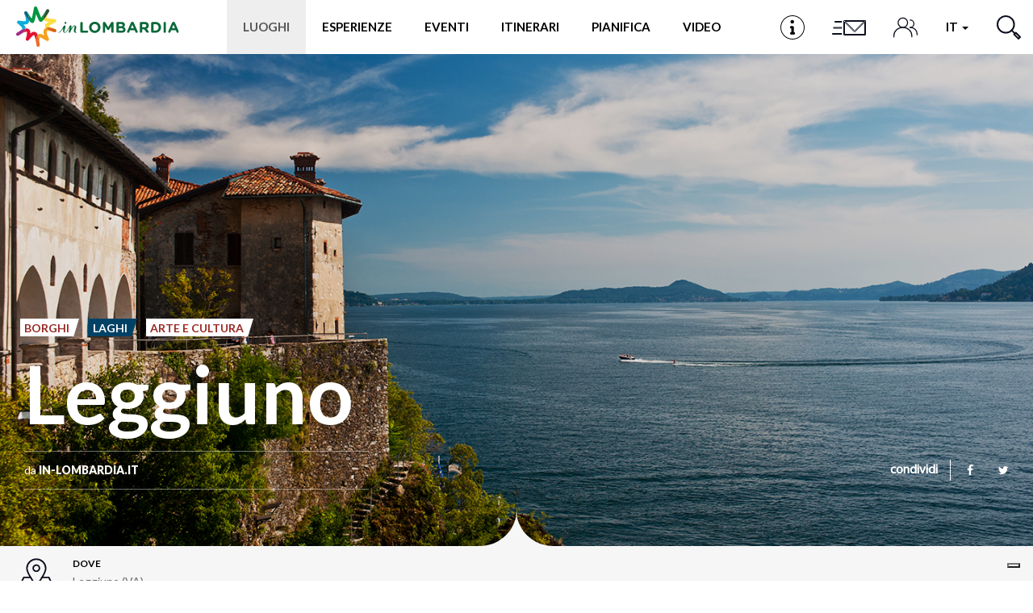

--- FILE ---
content_type: text/html; charset=utf-8
request_url: https://www.in-lombardia.it/it/turismo-in-lombardia/varese-turismo/leggiuno
body_size: 117458
content:
<!DOCTYPE html>  <html lang="it" dir="ltr" prefix="og: http://ogp.me/ns# article: http://ogp.me/ns/article# book: http://ogp.me/ns/book# profile: http://ogp.me/ns/profile# video: http://ogp.me/ns/video# product: http://ogp.me/ns/product# content: http://purl.org/rss/1.0/modules/content/ dc: http://purl.org/dc/terms/ foaf: http://xmlns.com/foaf/0.1/ rdfs: http://www.w3.org/2000/01/rdf-schema# sioc: http://rdfs.org/sioc/ns# sioct: http://rdfs.org/sioc/types# skos: http://www.w3.org/2004/02/skos/core# xsd: http://www.w3.org/2001/XMLSchema#">  <head>        <!-- Matomo -->    <script type="text/javascript">
    var _paq = window._paq = window._paq || [];
    /* tracker methods like "setCustomDimension" should be called before "trackPageView" */
    _paq.push(['trackPageView']);
    _paq.push(['enableLinkTracking']);
    (function() {
      var u="https://ingestion.webanalytics.italia.it/";
      _paq.push(['setTrackerUrl', u+'matomo.php']);
      _paq.push(['setSiteId', '78qrJlBqQX']);
      var d=document, g=d.createElement('script'), s=d.getElementsByTagName('script')[0];
      g.type='text/javascript'; g.async=true; g.src=u+'matomo.js'; s.parentNode.insertBefore(g,s);
    })();
  </script>    <!-- End Matomo Code -->      <link rel="profile" href="http://www.w3.org/1999/xhtml/vocab" />    <meta http-equiv="x-ua-compatible" content="ie=edge">    <meta name="viewport" content="width=device-width, initial-scale=1">    <meta http-equiv="Content-Type" content="text/html; charset=utf-8" /> <link rel="preload" href="/sites/all/themes/inlombardiav2/_static/assets/fonts/fontawesome/fontawesome-webfont.woff2?v=4.7.0" as="font" crossorigin="" /> <link rel="shortcut icon" href="https://www.in-lombardia.it/sites/all/themes/inlombardiav2/favicon.ico" type="image/vnd.microsoft.icon" /> <link rel="preload" href="/sites/all/themes/inlombardiav2/_static/assets/fonts/myriadpro/MyriadPro-Regular.woff2" as="font" crossorigin="" /> <script type="application/ld+json">{
    "@context": "http://schema.org",
    "@graph": [
        {
            "@type": "TouristAttraction",
            "@id": "https://www.in-lombardia.it/it/turismo-in-lombardia/varese-turismo/leggiuno",
            "name": "Leggiuno",
            "image": {
                "@type": "ImageObject",
                "url": "https://www.in-lombardia.it/sites/default/files/luogo/images/187286/66384/foto_-_leggiuno.png"
            },
            "description": "Proseguiamo con Leggiuno, piccolo comune in provincia di Varese affacciato sulla riva lombarda del Lago Maggiore racchiuso fra i comuni di Laveno Mombello, Monvalle, Besozzo e Sanzano e bagnato dalle acque lacustri proprio di fronte alle acclamate Isole Borromee.\u00a0",
            "url": "https://www.in-lombardia.it/it/turismo-in-lombardia/varese-turismo/leggiuno",
            "openingHours": "",
            "address": {
                "@type": "PostalAddress",
                "streetAddress": "Leggiuno (VA)",
                "addressCountry": "Italy"
            },
            "geo": {
                "@type": "GeoCoordinates",
                "latitude": "45.874769",
                "longitude": "8.620760"
            }
        }
    ]
}</script> <meta name="description" content="Proseguiamo con Leggiuno, piccolo comune in provincia di Varese affacciato sulla riva lombarda del Lago Maggiore racchiuso fra i comuni di Laveno Mombello, Monvalle, Besozzo e Sanzano e bagnato dalle acque lacustri proprio di fronte alle acclamate Isole Borromee. " /> <meta name="abstract" content="Proseguiamo con Leggiuno, piccolo comune in provincia di Varese affacciato sulla riva lombarda del Lago Maggiore racchiuso fra i comuni di Laveno Mombello, Monvalle, Besozzo e Sanzano e bagnato dalle acque lacustri proprio di fronte alle acclamate Isole Borromee. " /> <meta name="robots" content="follow, index" /> <script>var _iub = _iub || []; _iub.csConfiguration = {"askConsentAtCookiePolicyUpdate":true,"cookiePolicyInOtherWindow":true,"countryDetection":true,"enableFadp":true,"enableLgpd":true,"enableUspr":true,"fadpApplies":true,"floatingPreferencesButtonDisplay":"bottom-right","lgpdAppliesGlobally":false,"perPurposeConsent":true,"reloadOnConsent":true,"siteId":3382594,"usprApplies":true,"whitelabel":false,"cookiePolicyId":53588312,"lang":"it","cookiePolicyUrl":"https://www.in-lombardia.it/it/privacy-e-cookies","privacyPolicyUrl":"https://www.in-lombardia.it/it/privacy-e-cookies","privacyPolicyNoticeAtCollectionUrl":"https://www.in-lombardia.it/it/termini-e-condizioni-generali-uso", "banner":{ "acceptButtonCaptionColor":"#000000","acceptButtonColor":"#FEC830","acceptButtonDisplay":true,"backgroundOverlay":true,"closeButtonDisplay":false,"customizeButtonCaptionColor":"#000000","customizeButtonColor":"#FEC830","customizeButtonDisplay":true,"explicitWithdrawal":true,"listPurposes":true,"linksColor":"#FEC830","position":"bottom","prependOnBody":true,"rejectButtonCaptionColor":"#000000","rejectButtonColor":"#FEC830","rejectButtonDisplay":true,"showPurposesToggles":true,"content":"Questo Sito fa uso di cookie tecnici necessari al corretto funzionamento delle pagine web e, previa accettazione da parte dell’utente, di cookie di terze parti per migliorare l’esperienza di navigazione degli utenti ed ottimizzare l’utilizzo dei servizi messi a disposizione.\nSelezionando Accetta tutti i cookie si acconsente all’utilizzo di cookie di terze parti. Chiudendo il banner verranno utilizzati solo i cookie tecnici necessari alla navigazione e alcune funzionalità aggiuntive potrebbero non essere disponibili.\n\nPer conoscere i dettagli, consulta la nostra <a style=\"color:#FEC830!important;\" href=\"https://www.in-lombardia.it/it/privacy-and-cookies\" class=\"iubenda-cs-cookie-policy-lnk\" target=\"_blank\" rel=\"noopener\">Cookie Policy</a> e la nostra <a style=\"color:#FEC830!important;\" href=\"javascript:void(0)\" class=\"iubenda-privacy-policy-link\">Privacy Policy</a>.","rejectButtonCaption":"Chiudi" }};</script> <script src="//cdn.iubenda.com/cs/gpp/stub.js"></script> <script src="//cdn.iubenda.com/cs/iubenda_cs.js"></script> <link rel="canonical" href="https://www.in-lombardia.it/it/turismo-in-lombardia/varese-turismo/leggiuno" /> <meta property="og:type" content="place" /> <meta property="og:site_name" content="in-Lombardia: Sito Ufficiale del Turismo della Regione Lombardia" /> <meta property="og:url" content="https://www.in-lombardia.it/it/turismo-in-lombardia/varese-turismo/leggiuno" /> <meta property="og:title" content="Leggiuno" /> <meta property="og:description" content="Proseguiamo con Leggiuno, piccolo comune in provincia di Varese affacciato sulla riva lombarda del Lago Maggiore racchiuso fra i comuni di Laveno Mombello, Monvalle, Besozzo e Sanzano e bagnato dalle acque lacustri proprio di fronte alle acclamate Isole Borromee. " /> <meta property="og:image" content="https://www.in-lombardia.it/sites/default/files/luogo/images/187286/66384/foto_-_leggiuno.png" /> <meta property="og:image:width" content="600" /> <meta property="og:image:height" content="316" /> <meta name="twitter:card" content="summary_large_image" /> <meta name="twitter:creator" content="@inlombardia" /> <meta name="twitter:creator:id" content="2529634825" /> <meta name="twitter:url" content="https://www.in-lombardia.it/it/turismo-in-lombardia/varese-turismo/leggiuno" /> <meta name="twitter:title" content="Leggiuno" /> <meta name="twitter:description" content="Proseguiamo con Leggiuno, piccolo comune in provincia di Varese affacciato sulla riva lombarda del Lago Maggiore racchiuso fra i comuni di Laveno Mombello, Monvalle, Besozzo e Sanzano e bagnato dalle acque lacustri proprio di fronte alle acclamate Isole Borromee. " /> <meta name="twitter:image" content="https://www.in-lombardia.it/sites/default/files/luogo/images/187286/66384/foto_-_leggiuno.png" /> <link rel="alternate" hreflang="x-default" href="https://www.in-lombardia.it/en/tourism-in-lombardy/tourism-varese/leggiuno" /> <link rel="alternate" hreflang="it" href="https://www.in-lombardia.it/it/turismo-in-lombardia/varese-turismo/leggiuno" /> <link rel="alternate" hreflang="en" href="https://www.in-lombardia.it/en/tourism-in-lombardy/tourism-varese/leggiuno" />   <title>Leggiuno</title>    <link type="text/css" rel="stylesheet" href="https://www.in-lombardia.it/sites/default/files/css/css_lQaZfjVpwP_oGNqdtWCSpJT1EMqXdMiU84ekLLxQnc4.css" media="all" /> <link type="text/css" rel="stylesheet" href="https://www.in-lombardia.it/sites/default/files/css/css_vxeS-zcZiK9DO7DxuZs2u82nRYvQX3JX1M2h-8akGhU.css" media="all" /> <link type="text/css" rel="stylesheet" href="https://www.in-lombardia.it/sites/default/files/css/css_LnNw7nUbxnKlhN_URfnvd4iyz4XWoinqPacYRe-oweQ.css" media="all" /> <link type="text/css" rel="stylesheet" href="https://www.in-lombardia.it/sites/default/files/css/css_cKbCyEW97o9KyCpRU9V8AIBqHYjF2HpgZbzi86P_ZzI.css" media="all" /> <link type="text/css" rel="stylesheet" href="https://cdn.jsdelivr.net/npm/bootstrap@3.4.0/dist/css/bootstrap.min.css" media="all" /> <link type="text/css" rel="stylesheet" href="https://www.in-lombardia.it/sites/default/files/css/css_BmjU06LbGmJJU_iESotC--b619Lwg90Jyp3VVlQFoFg.css" media="all" />   <!-- HTML5 element support for IE6-8 -->    <!--[if lt IE 9]>      <script src="https://cdn.jsdelivr.net/html5shiv/3.7.3/html5shiv-printshiv.min.js"></script>    <![endif]-->    <!-- Facebook Pixel Code -->    <script class="_iub_cs_activate-inline" type="text/plain" data-iub-purposes="3">
    !function(f,b,e,v,n,t,s) {if(f.fbq)return;n=f.fbq=function(){n.callMethod?
    n.callMethod.apply(n,arguments):n.queue.push(arguments)};
    if(!f._fbq)f._fbq=n;n.push=n;n.loaded=!0;n.version='2.0';
    n.queue=[];t=b.createElement(e);t.async=!0;
    t.src=v;s=b.getElementsByTagName(e)[0];
    s.parentNode.insertBefore(t,s)}(window, document,'script',
    'https://connect.facebook.net/en_US/fbevents.js');
    fbq('init', '426033681262856');
    fbq('init', '2107282769416694');
        fbq('track', 'PageView');
  </script>    <noscript>      <img height="1" width="1" style="display:none" src="https://www.facebook.com/tr?id=426033681262856&ev=PageView&noscript=1" />      <img height="1" width="1" style="display:none" src="https://www.facebook.com/tr?id=2107282769416694&ev=PageView&noscript=1" />        </noscript>    <!-- End Facebook Pixel Code -->  </head>  <body class="html not-front not-logged-in no-sidebars page-node page-node- page-node-187286 node-type-luogo i18n-it" data-nodetype="luogo">          <div id="skip-link">      <a href="#main-content" class="element-invisible element-focusable">Salta al contenuto principale</a>    </div>        <header class="c-header">      <nav class="navbar navbar-default c-header__navbar">  		<div class="l-container">              <!-- Brand and toggle get grouped for better mobile display -->              <div class="navbar-header">                  <button type="button" class="navbar-toggle collapsed  js-navbar-trigger" aria-expanded="false" aria-controls="navbar">                      <span class="sr-only">Toggle navigation</span>                      <span class="icon-bar"></span>                      <span class="icon-bar"></span>                      <span class="icon-bar"></span>                  </button>                  <div class="header-button--mobile">                                              <a href="/it/infopoint" class="header-button js-label-new">                              <svg version="1.1" id="Livello_1" xmlns="http://www.w3.org/2000/svg" xmlns:xlink="http://www.w3.org/1999/xlink" x="0px" y="0px"  	 viewbox="0 0 85 85" enable-background="new 0 0 85 85" xml:space="preserve">  <g id="Livello_1_1_">  </g>  <g id="Livello_4">  	<g>  		<g>  			<g>  				<path d="M42.5,2.8c21.9,0,39.7,17.8,39.7,39.7S64.4,82.2,42.5,82.2S2.8,64.4,2.8,42.5S20.6,2.8,42.5,2.8 M42.5,0  					C19.1,0,0,19.1,0,42.5C0,66,19.1,85,42.5,85C66,85,85,66,85,42.5C85,19.1,66,0,42.5,0L42.5,0z"/>  			</g>  		</g>  		<circle cx="41.7" cy="22.7" r="6.3"/>  		<circle cx="43" cy="42" r="4.1"/>  		<circle cx="37.7" cy="42" r="4.1"/>  		<circle cx="38" cy="63.4" r="4.1"/>  		<circle cx="47.5" cy="63.4" r="4.1"/>  		<rect x="38.3" y="42.1" width="8.9" height="25.3"/>  		<rect x="37.6" y="38" width="5.4" height="4.1"/>  	</g>  </g>  </svg>                              <span class="sr-only">Infopoint</span>                          </a>                                      </div>                  <a class="navbar-brand" href="/it" title="Home"><img src="/sites/all/themes/inlombardiav2/images/logo_inlombardia.svg" alt="Home" /></a>              </div><!-- /.navbar-header -->                <!-- Collect the nav links, forms, and other content for toggling -->              <div id="navbar-collapse" class="navbar-collapse  js-navbar">                  <ul class="nav navbar-nav navbar-center">                                          <li class="menu-item-luoghi active">                          <a href="#" data-toggle="modal" data-target="#modal-luoghi">Luoghi</a>                      </li>                                                              <li class="menu-item-momenti">                          <a href="#" data-toggle="modal" data-target="#modal-momenti">Esperienze</a>                      </li>                                                              <li class="menu-item-eventi">                                                                          <a href="#" data-toggle="modal" data-target="#modal-eventi">Eventi</a>                                              </li>                                                              <li class="menu-item-itinerari">                          <a href="#" data-toggle="modal" data-target="#modal-itinerari">Itinerari</a>                      </li>                                          <li class="menu-item-pianifica" id="popover-tour-plan">                          <a href="#" data-toggle="modal" data-target="#modal-pianifica" class="js-label-new">Pianifica</a>                      </li>                                          <li class="menu-item-video">                          <a href="#" data-toggle="modal" data-target="#modal-video" class="js-label-new">Video</a>                      </li>                                          <li class="menu-item-newsletter">                          <a href="#" data-toggle="modal" data-target="#modal-iscriviti">Newsletter</a>                      </li>                  </ul>                  <ul class="nav navbar-nav navbar-right">                                          <li class="header-button menu-item-location">                          <a href="/it/infopoint" class="header-button js-label-new">                              <svg version="1.1" id="Livello_1" xmlns="http://www.w3.org/2000/svg" xmlns:xlink="http://www.w3.org/1999/xlink" x="0px" y="0px"  	 viewbox="0 0 85 85" enable-background="new 0 0 85 85" xml:space="preserve">  <g id="Livello_1_1_">  </g>  <g id="Livello_4">  	<g>  		<g>  			<g>  				<path d="M42.5,2.8c21.9,0,39.7,17.8,39.7,39.7S64.4,82.2,42.5,82.2S2.8,64.4,2.8,42.5S20.6,2.8,42.5,2.8 M42.5,0  					C19.1,0,0,19.1,0,42.5C0,66,19.1,85,42.5,85C66,85,85,66,85,42.5C85,19.1,66,0,42.5,0L42.5,0z"/>  			</g>  		</g>  		<circle cx="41.7" cy="22.7" r="6.3"/>  		<circle cx="43" cy="42" r="4.1"/>  		<circle cx="37.7" cy="42" r="4.1"/>  		<circle cx="38" cy="63.4" r="4.1"/>  		<circle cx="47.5" cy="63.4" r="4.1"/>  		<rect x="38.3" y="42.1" width="8.9" height="25.3"/>  		<rect x="37.6" y="38" width="5.4" height="4.1"/>  	</g>  </g>  </svg>                              <span class="sr-only">Infopoint</span>                          </a>                      </li>                                                              <li class="header-button menu-item-iscriviti">                          <a href="#" data-toggle="modal" data-target="#modal-iscriviti">                              <svg version="1.1" id="Livello_1" xmlns="http://www.w3.org/2000/svg" xmlns:xlink="http://www.w3.org/1999/xlink" x="0px" y="0px" 	 viewbox="0 0 100 58" style="enable-background:new 0 0 100 58;" xml:space="preserve"> <style type="text/css"> 	.cls-1{fill:#0b0e1e;} </style> <path class="cls-1" d="M15,15c0,0.6,0.4,1,1,1h16v-2H16C15.4,14,15,14.4,15,15z"/> <path class="cls-1" d="M9,45c0,0.6,0.4,1,1,1h22v-2H10C9.4,44,9,44.4,9,45z"/> <path class="cls-1" d="M12,30c0,0.6,0.4,1,1,1h19v-2H13C12.4,29,12,29.4,12,30z"/> <path class="cls-1" d="M90,12H38c-0.6,0-1,0.4-1,1v34c0,0.6,0.4,1,1,1h52c0.6,0,1-0.4,1-1V13C91,12.4,90.6,12,90,12z M87.7,14L64.8,36.9 	c-0.4,0.4-1,0.4-1.4,0L40.4,14H87.7z M89,46H39V15.4l24.3,24.4c0.4,0.4,1,0.4,1.4,0L89,15.5V46z"/> </svg>                             <span class="sr-only">Iscriviti</span>                          </a>                      </li>                      <li class="header-button menu-item-people">                          <a href="#" data-toggle="modal" data-target="#modal-profile">                              <svg viewbox="0 0 46 38">                                  <defs>                                      <style>.cls-1{fill:none;stroke:#0b0e1e;stroke-linecap:round;stroke-linejoin:round;stroke-width:2px;}</style>                                  </defs>                                  <title>Profilo</title>                                  <circle class="cls-1" cx="18" cy="10" r="9"/><path class="cls-1" d="M35,37V34.55C35,26,27.39,19,18,19h0C8.61,19,1,26,1,34.55V37"/><path class="cls-1" d="M32,5a7,7,0,0,1,0,14"/><path class="cls-1" d="M45,33V31.09C45,24.41,39.18,19,32,19h0"/>                              </svg>                              <span class="sr-only">Profilo</span>                          </a>                      </li>                      <li class="dropdown menu-item-languages">                                                  <a href="#" class="dropdown-toggle" data-toggle="dropdown" role="button" aria-haspopup="true" aria-expanded="false">                              it                               <span class="caret"></span>                          </a>                          <ul class="dropdown-menu"><li class="en first"><a href="/en/tourism-in-lombardy/tourism-varese/leggiuno" class="language-link btn" xml:lang="en">en</a></li> <li class="fr"><a href="/fr/%23" class="language-link btn disabled" xml:lang="fr">fr</a></li> <li class="de"><a href="/de/%23" class="language-link btn disabled" xml:lang="de">de</a></li> <li class="es last"><a href="/es/%23" class="language-link btn disabled" xml:lang="es">es</a></li> </ul>                                            </li>                      <li class="header-button  menu-item-search">                          <a href="#" data-toggle="modal" data-target="#modal-search">                              <svg viewbox="0 0 29.98 29.92">                                  <defs>                                      <style>.cls-1{fill:none;stroke:#0b0e1d;stroke-linecap:round;stroke-linejoin:round;stroke-width:2px;}</style>                                  </defs>                                  <title>Cerca</title>                                  <path class="cls-1" d="M18.58,4A10.29,10.29,0,1,1,4,4,10.26,10.26,0,0,1,18.58,4Z"/><line class="cls-1" x1="18.58" y1="18.54" x2="22.59" y2="22.54"/><polygon class="cls-1" points="28.98 26.84 26.9 28.92 21.55 23.58 23.63 21.5 28.98 26.84"/>                              </svg>                              <span class="sr-only">Cerca</span>                          </a>                      </li>                  </ul><!-- /.nav .navbar-nav -->                  <div class="mobile-search">                      <span class="modal-search-title">vivi LA TUA ESPERIENZA <span>#inLOMBARDIA</span></span>                      <form class="modal-search-form" action="/it/turismo-in-lombardia/varese-turismo/leggiuno" method="post" id="search-form-mobile" accept-charset="UTF-8"><div class="container-inline form-wrapper" id="edit-basic"><div class="form-item form-item-keys form-type-textfield form-group"><input class="apachesolr-autocomplete modal-search-field form-text" data-apachesolr-autocomplete-id="search-form-mobile" placeholder="Cerca" autocomplete="off" type="text" id="edit-keys-mobile" name="keys" value="" maxlength="255" /></div><button class="modal-search-submit btn form-submit" type="submit" id="edit-submit-mobile" name="op"></button> <input type="hidden" name="get" value="[]" /> <input type="hidden" name="detach_auto_language_filter" value="0" /> </div><input type="hidden" name="form_build_id" value="form-tMwAbM5uw_kF8dwbCimZ91I420EH4Fa-0l3OfG0yW-4" /> <input type="hidden" name="form_id" value="apachesolr_search_custom_page_search_form" /> </form>                </div>              </div><!-- /.navbar-collapse -->  		</div><!-- /.l-container -->      </nav><!-- /.navbar .c-header__navbar -->  </header><!-- /.c-header -->  <div class="main-container">      <div>                      <section>                          <a id="main-content"></a>                                                                                        <div class="region region-content">     <section id="block-system-main" class="block block-system clearfix">           <main>      <article id="node-187286">          <div class="c-hero c-hero--bg-full">    <div class="c-hero__container">      <div class="c-hero__content">        <div class="c-hero__content-left">          <div class="c-hero__header">                                <ul class="list-unstyled list-inline">              <ul class="list-unstyled list-inline">                      <li><span class="c-label c-label--cut-right color-orangemandarin">Borghi</span></li>                                <li><span class="c-label c-label--cut-right background-blueperussian">Laghi</span></li>                                <li><span class="c-label c-label--cut-right color-orangemandarin">Arte e Cultura</span></li>                </ul>          </ul>                    </div><!-- /.c-hero__header -->            <h1 class="c-hero__title">Leggiuno</h1>                              <div class="c-hero__footer">                      <div class="c-hero__author">            da <span>IN-LOMBARDIA.IT</span>            </div><!-- /.c-hero__author -->                                                  </div><!-- .c-hero__footer -->        </div><!-- /.c-hero__content--left -->        <div class="c-hero__content-right">                                  <div class="c-social">            <label for="social-list-checkbox" class="c-social__head">condividi</label>            <input type="checkbox" id="social-list-checkbox" class="c-social__checkbox" />              <ul class="c-social__list">              <li>                <a href="https://www.facebook.com/sharer/sharer.php?u=https%3A%2F%2Fwww.in-lombardia.it%2Fit%2Fturismo-in-lombardia%2Fvarese-turismo%2Fleggiuno" target="_blank" class="c-social__link"><i class="fa fa-facebook"></i></a>              </li>              <li>                <a href="https://twitter.com/intent/tweet?text=Leggiuno&url=https%3A%2F%2Fwww.in-lombardia.it%2Fit%2Fturismo-in-lombardia%2Fvarese-turismo%2Fleggiuno" target="_blank" class="c-social__link"><i class="fa fa-twitter"></i></a>              </li>            </ul><!-- /.c-social__list -->          </div><!-- /.c-social -->                </div><!-- .c-hero__content--right -->            </div><!-- /.c-hero__content -->    </div><!-- /.c-hero__container -->      <div class="c-hero__image" style="background-image: url('https://www.in-lombardia.it/sites/default/files/styles/hero_full_w/public/luogo/images/187286/66384/foto_-_leggiuno.png?itok=gtWORFHW');"></div><!-- /.c-hero__image -->        <svg class="hero-moustache  js-hero-moustache is--placed" viewbox="0 0 91 50">      <path class="js-hero-moustache-path" fill-rule="evenodd" fill="#ffffff"        d="M46.000,52.001 L46.000,52.001 L45.500,52.001 L45.000,52.001 L45.000,52.001 L0.000,52.000 C22.128,52.000 40.601,36.502 45.000,15.610 C45.000,11.928 45.000,8.601 45.000,6.009 C45.000,8.324 45.174,10.595 45.500,12.814 C45.826,10.595 46.000,8.324 46.000,6.009 C46.000,8.601 46.000,11.928 46.000,15.610 C50.399,36.502 68.872,52.000 91.000,52.000 L46.000,52.001 Z" />    </svg>    </div><!-- /.c-hero -->        <div class="l-container--small l-container--no-padding">      <div class="c-info-bar c-info-bar--gray">          <div class="c-info-bar__container  js-is-slider-infobar">                                      <div class="c-info-bar__cell">                  <div class="c-info-bar__icon">                      <img src="/sites/all/themes/inlombardiav2/images/svg/icons/icon-pin.svg" />                  </div><!-- /.c-info-bar__icon -->                  <div class="c-info-bar__cell-content">                      <h5 class="c-info-bar__title">Dove</h5>                      <div class="c-info-bar__details">                          Leggiuno (VA)                    </div>                  </div><!-- /.c-info-bar__cell-content -->              </div>                                      <!-- ------ ITINERARIO 1 ---------- -->                                      <!-- ------ FINE ITINERARIO 1 ---------- -->                                                                                      <!-- ------ ITINERARIO 2 ---------- -->                                  </div><!-- .c-info-bar__container -->      </div><!-- .c-info-bar -->  </div><!-- /.l-container--small -->  <div class="l-container--small"><div class="c-breadcrumb"><ol class="breadcrumb"><li><a href="/it/turismo-in-lombardia" class="active-trail">Scopri la Lombardia</a></li> <li><a href="/it/turismo-in-lombardia/varese-turismo" class="active-trail">Varese</a></li> <li class="active">Leggiuno</li> </ol></div><!-- .c-breadcrumb --></div>        <div class="l-container">              <main class="content-main ct-orangemandarin">                                  <div class="body-readmore">                          <p class="intro"><span class="dropcap">P</span>roseguiamo con Leggiuno, piccolo comune in provincia di Varese affacciato sulla riva lombarda del Lago Maggiore racchiuso fra i comuni di Laveno Mombello, Monvalle, Besozzo e Sanzano e bagnato dalle acque lacustri proprio di fronte alle acclamate Isole Borromee.</p> <p> </p> <p>In posizione collinare (il suo nome deriverebbe dl celtico leze dunum che significa “ai piedi di un colle”), è una località particolarmente frequentata nei mesi estivi dai turisti in cerca di refrigerio.<br />Paese natale dello storico calciatore <strong>Gigi Riva</strong>, deve la sua fama all’<strong>Eremo di Santa Caterina del Sasso</strong>, antico monastero del XII secolo che sorge a strapiombo sulle acque del lago, che potrete raggiungere sia a piedi sia servendovi dei <strong>battelli della Navigazione Laghi</strong>. Eretto nel Medioevo con la funzione di eremo, fu fondato da <strong>Alberto Besozzi</strong>, un ricco mercante locale che, scampato ad un naufragio, decise di ritirarsi da eremita su quel tratto di costa. A lui è attribuito il merito di aver salvato dalla peste alcuni abitanti di Arolo e di aver fatto lì edificare una <strong>cappella dedicata a Santa Caterina d'Egitto</strong>. Riattato in monastero fra il 1230 e il 1250 da alcuni <strong>frati Domenicani</strong>, fu poi <strong>abitato dai Carmelitani fino al 1770</strong>, quando venne chiuso e lasciato decadere. </p> <p>I lavori di restauro dell’Eremo cominciarono solo nel 1970 quando, divenuto <strong>proprietà della Provincia di Varese</strong>, si provvide al recupero delle sue opere artistiche e architettoniche, impegno che nel 1992 ha portato alla luce alcuni splendidi <strong>affreschi trecenteschi</strong>.  Tuttora <strong>luogo ascetico e spirituale</strong>, dalla primavera 2019 il monastero è gestito religiosamente dalla <strong>Fraternità Francescana di Betania</strong>. <br />Oltre all’Eremo di Santa Caterina del Sasso, a Leggiuno meritano attenzione anche la <strong>chiesa patronale dei Santi Primo e Feliciano</strong> e la stupenda <strong>chiesa storica di San Primo</strong>.  <br /> </p>                                     </div>                                                              </main>                                  </div>                  <div class="c-map-wrapper">                  <div id="edt_detail_map" class="c-map" data-url="https://www.google.com/maps/@45.874769,8.620760,14z" data-markercontent="&lt;span class=&quot;map-pin__title&quot;&gt;Leggiuno&lt;/span&gt;&lt;span class=&quot;map-pin__address&quot;&gt;Leggiuno (VA)&lt;br/&gt;  &lt;/span&gt;" data-pin_type="single" data-pin-img-class="js-map-pin-default"></div>                <!-- Inside the .js-map-pin goes the HTML content that will be displayed in the pin -->          <div class="js-map-pin-default  hidden" data-bgcolor-class="background-orangemandarin color-orangemandarin"><div class="map-pin__image map-pin__image--marker"><svg id="Livello_1" data-name="Livello 1" xmlns="http://www.w3.org/2000/svg" viewbox="0 0 53.14 46"><defs><style>.cls-1{fill:none;stroke:#0b0e1e;stroke-linecap:round;stroke-linejoin:round;stroke-width:2px;}</style></defs><path class="cls-1" d="M38.95,13.38c0,6.83-12.37,23.38-12.37,23.38S14.2,20.21,14.2,13.38a12.38,12.38,0,0,1,24.75,0Z"/><circle class="cls-1" cx="26.57" cy="13.38" r="4.13"/><polyline class="cls-1" points="33.88 25.75 43.14 25.75 52.14 45 1 45 10 25.75 19.25 25.75"/></svg></div></div>          <a class="c-btn map-button background-orangemandarin" target="_blank" href="https://www.google.com/maps/dir/?api=1&destination=45.874769,8.620760">Portami qui:&nbsp;<strong>Leggiuno</strong></a>      </div>        </article>        <div class="l-container">                <section class="c-section c-section--is-styled">                      <div class="c-section__header">                  <div class="c-section__title-wrap">                      <h3 class="c-section__title">Luoghi</h3>                  </div>                              </div>                  <div class="c-section__slider js-slider-grid">               <article class="c-card  c-card--bg-full _luogo" data-merge="2" id="node-713">      <div class="c-card__content">                  <h4 class="c-card__title">Eremo di Santa Caterina del Sasso</h4>                                                  <div class="c-card__labels">              <ul class="list-unstyled list-inline">                      <li><span class="c-label c-label--cut-right background-orangemandarin">Turismo religioso</span></li>            </ul>        </div><!-- .c-card__labels -->              </div><!-- /.c-card__content -->          <div class="c-card__aside">          <img loading="lazy" class="c-card__image" src="https://www.in-lombardia.it/sites/default/files/styles/card_bg_full_h/public/luogo/images/713/2958/eremosantacaterina_fotolia.jpg?itok=PCBQQmDn" alt="@inlombardia - Eremo di Santa Caterina del Sasso" title="@inlombardia - Eremo di Santa Caterina del Sasso" />      </div><!-- /.c-card__aside -->              <span class="c-card__distance">1.04 km</span>              <a class="c-card__link" href="/it/turismo-in-lombardia/varese-turismo/chiese-varese/eremo-di-santa-caterina-del-sasso" ></a>      </article><!-- .c-card -->                <article class="c-card  c-card--bg-full _luogo"  id="node-712">      <div class="c-card__content">                  <h4 class="c-card__title">Chiesa della Invenzione di S.Stefano</h4>                                                  <div class="c-card__labels">              <ul class="list-unstyled list-inline">                      <li><span class="c-label c-label--cut-right background-orangemandarin">Turismo religioso</span></li>            </ul>        </div><!-- .c-card__labels -->              </div><!-- /.c-card__content -->          <div class="c-card__aside">          <img loading="lazy" class="c-card__image" src="https://www.in-lombardia.it/sites/default/files/styles/card_bg_h/public/luogo/images/712/896/36101.jpg?itok=VSlcxs0o" alt="Chiesa della Invenzione di Santo Stefano, Chiese Varese" title="Chiesa della Invenzione di S.Stefano" />      </div><!-- /.c-card__aside -->              <span class="c-card__distance">1.85 km</span>              <a class="c-card__link" href="/it/turismo-in-lombardia/varese-turismo/chiese-varese/chiesa-della-invenzione-di-sstefano" ></a>      </article><!-- .c-card -->                <article class="c-card  c-card--bg-full _luogo"  id="node-94678">      <div class="c-card__content">                  <h4 class="c-card__title">Necropoli di Caravate</h4>                                          <div class="c-card__excerpt">Complesso di quattordici sepolture a inumazione fra l’VIII e il IX secolo</div>                          <div class="c-card__labels">              <ul class="list-unstyled list-inline">                      <li><span class="c-label c-label--cut-right background-orangemandarin">Arte e Cultura</span></li>            </ul>        </div><!-- .c-card__labels -->              </div><!-- /.c-card__content -->          <div class="c-card__aside">          <img loading="lazy" class="c-card__image" src="https://www.in-lombardia.it/sites/default/files/styles/card_bg_h/public/luogo/images/94678/5404/varese_caravate_necropoli_cciaava.jpg?itok=qUkU-d2K" alt="Necropoli di Caravate" title="Necropoli di Caravate" />      </div><!-- /.c-card__aside -->              <span class="c-card__distance">2.59 km</span>              <a class="c-card__link" href="/it/turismo-in-lombardia/varese-turismo/necropoli-di-caravate" ></a>      </article><!-- .c-card -->                <article class="c-card  c-card--bg-full _luogo" data-merge="2" id="node-725">      <div class="c-card__content">                  <h4 class="c-card__title">Museo Internazionale del Design Ceramico</h4>                                                  <div class="c-card__labels">              <ul class="list-unstyled list-inline">                      <li><span class="c-label c-label--cut-right background-orangemandarin">Arte e Cultura</span></li>            </ul>        </div><!-- .c-card__labels -->              </div><!-- /.c-card__content -->          <div class="c-card__aside">          <img loading="lazy" class="c-card__image" src="https://www.in-lombardia.it/sites/default/files/styles/card_bg_full_h/public/luogo/images/725/909/id176_museo-internazionale-del-design-ceramico_laveno-mombello_01_pinterest_museo-internazionale-del-design-ceramico.jpg?itok=NYmT4_N8" alt="Museo Internazionale del Design Ceramico, Musei Varese" title="Museo Internazionale del Design Ceramico" />      </div><!-- /.c-card__aside -->              <span class="c-card__distance">3.18 km</span>              <a class="c-card__link" href="/it/turismo-in-lombardia/varese-turismo/musei-varese/museo-internazionale-del-design-ceramico" ></a>      </article><!-- .c-card -->                <article class="c-card  c-card--bg-full _luogo"  id="node-244814">      <div class="c-card__content">                  <h4 class="c-card__title">Presepe Sommerso a Laveno Mombello</h4>                                                  <div class="c-card__labels">              <ul class="list-unstyled list-inline">                      <li><span class="c-label c-label--cut-right background-orangemandarin">Arte e Cultura</span></li>            </ul>        </div><!-- .c-card__labels -->              </div><!-- /.c-card__content -->          <div class="c-card__aside">          <img loading="lazy" class="c-card__image" src="https://www.in-lombardia.it/sites/default/files/styles/card_bg_h/public/luogo/images/244814/112062/presepe-sommerso-laveno-mombello.jpeg?itok=1kCaYs-G" alt="Ph: I Mille" title="Ph: I Mille" />      </div><!-- /.c-card__aside -->              <span class="c-card__distance">3.93 km</span>              <a class="c-card__link" href="/it/turismo-in-lombardia/varese-turismo/presepe-sommerso" ></a>      </article><!-- .c-card -->                <article class="c-card  c-card--bg-full _luogo"  id="node-192135">      <div class="c-card__content">                  <h4 class="c-card__title">Museo Alfredo Binda</h4>                                          <div class="c-card__excerpt">Museo a Cittiglio che ripercorre la storia di Alfredo Binda</div>                          <div class="c-card__labels">              <ul class="list-unstyled list-inline">                      <li><span class="c-label c-label--cut-right background-orangemandarin">Arte e Cultura</span></li>            </ul>        </div><!-- .c-card__labels -->              </div><!-- /.c-card__content -->          <div class="c-card__aside">          <img loading="lazy" class="c-card__image" src="https://www.in-lombardia.it/sites/default/files/styles/card_bg_h/public/luogo/images/192135/76227/cittiglio_museo_alfredo_binda.jpg?itok=j5AXejAY" alt="Museo Alfredo Binda" title="Museo Alfredo Binda" />      </div><!-- /.c-card__aside -->              <span class="c-card__distance">4.11 km</span>              <a class="c-card__link" href="/it/turismo-in-lombardia/varese-turismo/museo-alfredo-binda" ></a>      </article><!-- .c-card -->                <article class="c-card  c-card--bg-full _luogo" data-merge="2" id="node-95989">      <div class="c-card__content">                  <h4 class="c-card__title">Museo Bodini </h4>                                          <div class="c-card__excerpt">Lo scultore di Gemonio</div>                          <div class="c-card__labels">              <ul class="list-unstyled list-inline">                      <li><span class="c-label c-label--cut-right background-orangemandarin">Arte e Cultura</span></li>            </ul>        </div><!-- .c-card__labels -->              </div><!-- /.c-card__content -->          <div class="c-card__aside">          <img loading="lazy" class="c-card__image" src="https://www.in-lombardia.it/sites/default/files/styles/card_bg_full_h/public/luogo/images/95989/6126/museo-civico-floriano-bodini-ph-sara-baroni.jpg?itok=40U2iRdI" alt="Museo Bodini " title="Museo Bodini " />      </div><!-- /.c-card__aside -->              <span class="c-card__distance">4.25 km</span>              <a class="c-card__link" href="/it/turismo-in-lombardia/varese-turismo/musei-varese/museo-bodini-gemonio" ></a>      </article><!-- .c-card -->                <article class="c-card  c-card--bg-full _luogo"  id="node-187289">      <div class="c-card__content">                  <h4 class="c-card__title">Laveno Mombello</h4>                                                  <div class="c-card__labels">              <ul class="list-unstyled list-inline">                      <li><span class="c-label c-label--cut-right background-blueperussian">Laghi</span></li>            </ul>        </div><!-- .c-card__labels -->              </div><!-- /.c-card__content -->          <div class="c-card__aside">          <img loading="lazy" class="c-card__image" src="https://www.in-lombardia.it/sites/default/files/styles/card_bg_h/public/luogo/images/187289/66387/foto_-_laveno.png?itok=RgCMtQB6" alt="Laveno Mombello" title="Laveno Mombello" />      </div><!-- /.c-card__aside -->              <span class="c-card__distance">4.3 km</span>              <a class="c-card__link" href="/it/turismo-in-lombardia/varese-turismo/laveno-mombello-0" ></a>      </article><!-- .c-card -->                <article class="c-card  c-card--bg-full _luogo"  id="node-98273">      <div class="c-card__content">                  <h4 class="c-card__title">Laveno Mombello</h4>                                                  <div class="c-card__labels">              <ul class="list-unstyled list-inline">                      <li><span class="c-label c-label--cut-right background-blueperussian">Laghi</span></li>            </ul>        </div><!-- .c-card__labels -->              </div><!-- /.c-card__content -->          <div class="c-card__aside">          <img loading="lazy" class="c-card__image" src="http://www.vareseturismo.it/sites/default/files/styles/image_800x500/public/I%20colori%20di%20Laveno_0.jpg?itok=nggcdD-a" alt="Laveno Mombello" title="Laveno Mombello" />      </div><!-- /.c-card__aside -->              <span class="c-card__distance">4.3 km</span>              <a class="c-card__link" href="/it/turismo-in-lombardia/varese-turismo/laveno-mombello" ></a>      </article><!-- .c-card -->                <article class="c-card  c-card--bg-full _luogo" data-merge="2" id="node-95095">      <div class="c-card__content">                  <h4 class="c-card__title">Paesi di lago</h4>                                          <div class="c-card__excerpt">La sponda lombarda del lago: relax e borghi</div>                          <div class="c-card__labels">              <ul class="list-unstyled list-inline">                      <li><span class="c-label c-label--cut-right background-blueperussian">Laghi</span></li>            </ul>        </div><!-- .c-card__labels -->              </div><!-- /.c-card__content -->          <div class="c-card__aside">          <img loading="lazy" class="c-card__image" src="https://www.in-lombardia.it/sites/default/files/styles/card_bg_full_h/public/luogo/images/95095/35420/lombardia_2z9xj.t0.jpg?itok=vLceXMim" alt="Paesi di lago" title="Paesi di lago" />      </div><!-- /.c-card__aside -->              <span class="c-card__distance">4.3 km</span>              <a class="c-card__link" href="/it/paesi-di-lago" ></a>      </article><!-- .c-card -->                <article class="c-card  c-card--bg-full _luogo"  id="node-26345">      <div class="c-card__content">                  <h4 class="c-card__title">Laveno </h4>                                          <div class="c-card__excerpt">La capitale turistica della sponda orientale del Lago Maggiore</div>                          <div class="c-card__labels">              <ul class="list-unstyled list-inline">                      <li><span class="c-label c-label--cut-right background-blueperussian">Laghi</span></li>            </ul>        </div><!-- .c-card__labels -->              </div><!-- /.c-card__content -->          <div class="c-card__aside">          <img loading="lazy" class="c-card__image" src="https://www.in-lombardia.it/sites/default/files/styles/card_bg_h/public/luogo/images/26345/5775/lago_maggiore-laveno-panoramica_da_san_clemente.jpg?itok=0jK1dR6C" alt="Lago Maggiore-Laveno-panoramica da San Clemente" title="Lago Maggiore-Laveno-panoramica da San Clemente" />      </div><!-- /.c-card__aside -->              <span class="c-card__distance">4.3 km</span>              <a class="c-card__link" href="/it/turismo-in-lombardia/varese-turismo/laveno" ></a>      </article><!-- .c-card -->                <article class="c-card  c-card--bg-full _luogo"  id="node-95990">      <div class="c-card__content">                  <h4 class="c-card__title">Museo Salvini</h4>                                          <div class="c-card__excerpt">Pinacoteca di Innocente Salvini a Cocquio Trevisago</div>                          <div class="c-card__labels">              <ul class="list-unstyled list-inline">                      <li><span class="c-label c-label--cut-right background-orangemandarin">Arte e Cultura</span></li>            </ul>        </div><!-- .c-card__labels -->              </div><!-- /.c-card__content -->          <div class="c-card__aside">          <img loading="lazy" class="c-card__image" src="https://www.in-lombardia.it/sites/default/files/styles/card_bg_h/public/luogo/images/95990/6632/img_1600.jpg?itok=gtBMUte0" alt="Museo Salvini" title="Museo Salvini" />      </div><!-- /.c-card__aside -->              <span class="c-card__distance">4.48 km</span>              <a class="c-card__link" href="/it/museo-salvini-cocquio-trevisago" ></a>      </article><!-- .c-card -->                <article class="c-card  c-card--bg-full _luogo" data-merge="2" id="node-126675">      <div class="c-card__content">                  <h4 class="c-card__title">Passo del Cuvignone in bici</h4>                                          <div class="c-card__excerpt">Salita Binda: una scalata in solitario tra storia e realtà</div>                          <div class="c-card__labels">              <ul class="list-unstyled list-inline">                      <li><span class="c-label c-label--cut-right background-greensalad">Cicloturismo</span></li>            </ul>        </div><!-- .c-card__labels -->              </div><!-- /.c-card__content -->          <div class="c-card__aside">          <img loading="lazy" class="c-card__image" src="https://www.in-lombardia.it/sites/default/files/styles/card_bg_full_h/public/luogo/images/126675/14142/cuvignone_1440x610.jpg?itok=oQv3RiO1" alt="Passo del Cuvignone in bici" title="Passo del Cuvignone in bici" />      </div><!-- /.c-card__aside -->              <span class="c-card__distance">4.88 km</span>              <a class="c-card__link" href="/it/visitare-la-lombardia/active-green/turismo-sportivo-lombardia/cicloturismo/passo-del-cuvignone-bici" ></a>      </article><!-- .c-card -->                <article class="c-card  c-card--bg-full _luogo"  id="node-190242">      <div class="c-card__content">                  <h4 class="c-card__title">Museo della Pipa</h4>                                          <div class="c-card__excerpt">Museo che si trova a Brebbia e ci racconta la storia della pipa attraverso una collezione privata.</div>                          <div class="c-card__labels">              <ul class="list-unstyled list-inline">                      <li><span class="c-label c-label--cut-right background-orangemandarin">Arte e Cultura</span></li>            </ul>        </div><!-- .c-card__labels -->              </div><!-- /.c-card__content -->          <div class="c-card__aside">          <img loading="lazy" class="c-card__image" src="https://www.in-lombardia.it/sites/default/files/styles/card_bg_h/public/luogo/images/190242/72951/brebbia-va-museo-delle-pipe.jpg?itok=fHEg8wgL" alt="Museo della Pipa" title="Museo della Pipa" />      </div><!-- /.c-card__aside -->              <span class="c-card__distance">5.03 km</span>              <a class="c-card__link" href="/it/turismo-in-lombardia/varese-turismo/musei-varese/museo-della-pipa" ></a>      </article><!-- .c-card -->                <article class="c-card  c-card--bg-full _luogo"  id="node-153834">      <div class="c-card__content">                  <h4 class="c-card__title">Il sentiero delle sculture</h4>                                          <div class="c-card__excerpt">Il bosco incantato</div>                          <div class="c-card__labels">              <ul class="list-unstyled list-inline">                      <li><span class="c-label c-label--cut-right background-greensalad">Active &amp; Green</span></li>            </ul>        </div><!-- .c-card__labels -->              </div><!-- /.c-card__content -->          <div class="c-card__aside">          <img loading="lazy" class="c-card__image" src="https://www.in-lombardia.it/sites/default/files/styles/card_bg_h/public/luogo/images/153834/35435/img_20180912_110031.jpg?itok=1nzLaUfD" alt="Il sentiero delle sculture" title="Il sentiero delle sculture" />      </div><!-- /.c-card__aside -->              <span class="c-card__distance">6.13 km</span>              <a class="c-card__link" href="/it/turismo-in-lombardia/varese-turismo/il-sentiero-delle-sculture-del-cerro" ></a>      </article><!-- .c-card -->                <article class="c-card  c-card--bg-full _luogo" data-merge="2" id="node-162386">      <div class="c-card__content">                  <h4 class="c-card__title">Ispra e la sua passeggiata dell’amore</h4>                                                  <div class="c-card__labels">              <ul class="list-unstyled list-inline">                      <li><span class="c-label c-label--cut-right background-blueperussian">Laghi</span></li>            </ul>        </div><!-- .c-card__labels -->              </div><!-- /.c-card__content -->          <div class="c-card__aside">          <img loading="lazy" class="c-card__image" src="https://www.in-lombardia.it/sites/default/files/styles/card_bg_full_w/public/luogo/images/162386/39662/passeggiata-dell-amore.jpg?itok=FtVnW4m4" alt="Ispra e la sua passeggiata dell’amore" title="Ispra e la sua passeggiata dell’amore" />      </div><!-- /.c-card__aside -->              <span class="c-card__distance">6.79 km</span>              <a class="c-card__link" href="/it/turismo-in-lombardia/varese-turismo/ispra-e-la-sua-passeggiata-dell%E2%80%99amore" ></a>      </article><!-- .c-card -->                <article class="c-card  c-card--bg-full _luogo"  id="node-26340">      <div class="c-card__content">                  <h4 class="c-card__title">Ispra </h4>                                                  <div class="c-card__labels">              <ul class="list-unstyled list-inline">                      <li><span class="c-label c-label--cut-right background-blueperussian">Laghi</span></li>            </ul>        </div><!-- .c-card__labels -->              </div><!-- /.c-card__content -->          <div class="c-card__aside">          <img loading="lazy" class="c-card__image" src="https://www.in-lombardia.it/sites/default/files/styles/card_bg_h/public/luogo/images/26340/35697/ispra_view_lake.jpg?itok=3dOj9d_K" alt="Ispra " title="Ispra " />      </div><!-- /.c-card__aside -->              <span class="c-card__distance">6.79 km</span>              <a class="c-card__link" href="/it/ispra" ></a>      </article><!-- .c-card -->                <article class="c-card  c-card--bg-full _luogo"  id="node-261755">      <div class="c-card__content">                  <h4 class="c-card__title">Infopoint Ispra</h4>                                          <div class="c-card__excerpt">Scopri Ispra: informazioni turistiche ed eventi all&#039;Infopoint </div>                          <div class="c-card__labels">              <ul class="list-unstyled list-inline">                      <li><span class="c-label c-label--cut-right background-blueiris">Infopoint</span></li>            </ul>        </div><!-- .c-card__labels -->              </div><!-- /.c-card__content -->          <div class="c-card__aside">          <img loading="lazy" class="c-card__image" src="https://www.in-lombardia.it/sites/default/files/styles/card_bg_h/public/luogo/images/261755/118786/thumbnail_img_20250321_100118.jpg?itok=--T0uuET" alt="Infopoint Ispra" title="Infopoint Ispra" />      </div><!-- /.c-card__aside -->              <span class="c-card__distance">6.91 km</span>              <a class="c-card__link" href="/it/turismo-in-lombardia/varese-turismo/infopoint-ispra" ></a>      </article><!-- .c-card -->                <article class="c-card  c-card--bg-full _luogo" data-merge="2" id="node-222141">      <div class="c-card__content">                  <h4 class="c-card__title">Casalzuigno</h4>                                          <div class="c-card__excerpt">Tra storia e arte: dall&#039;uomo della Valcuvia ai massi erratici</div>                          <div class="c-card__labels">              <ul class="list-unstyled list-inline">                      <li><span class="c-label c-label--cut-right background-orangemandarin">Arte e Cultura</span></li>            </ul>        </div><!-- .c-card__labels -->              </div><!-- /.c-card__content -->          <div class="c-card__aside">          <img loading="lazy" class="c-card__image" src="https://www.in-lombardia.it/sites/default/files/styles/card_bg_full_w/public/luogo/images/222141/89202/casalzuigno_donadesy292.jpg?itok=46wkN2fF" alt="Casalzuigno" title="Casalzuigno" />      </div><!-- /.c-card__aside -->              <span class="c-card__distance">7.38 km</span>              <a class="c-card__link" href="/it/casalzuigno" ></a>      </article><!-- .c-card -->                <article class="c-card  c-card--bg-full _luogo"  id="node-52736">      <div class="c-card__content">                  <h4 class="c-card__title">Golf dei Laghi</h4>                                          <div class="c-card__excerpt">Al Golf dei Laghi ci si lascia sedurre dal paesaggio, dalle buche mosse, dagli alberi secolari che delimitano il percorso.</div>                          <div class="c-card__labels">              <ul class="list-unstyled list-inline">                      <li><span class="c-label c-label--cut-right background-greensalad">Golf</span></li>            </ul>        </div><!-- .c-card__labels -->              </div><!-- /.c-card__content -->          <div class="c-card__aside">          <img loading="lazy" class="c-card__image" src="https://www.in-lombardia.it/sites/default/files/styles/card_bg_h/public/luogo/images/52736/2913/golf_dei_laghi_travedona_monate_1.jpg?itok=pZuWzBYc" alt="Golf dei Laghi, Travedona Monate (VA)" title="Golf dei Laghi, Travedona Monate (VA)" />      </div><!-- /.c-card__aside -->              <span class="c-card__distance">7.51 km</span>              <a class="c-card__link" href="/it/turismo-in-lombardia/varese-turismo/golf-dei-laghi" ></a>      </article><!-- .c-card -->      </div>     </section>        <section class="c-section c-section--is-styled">                      <div class="c-section__header">                  <div class="c-section__title-wrap">                      <h3 class="c-section__title">Attività</h3>                  </div>                              </div>                  <div class="c-section__slider js-slider-grid">             <article class="c-card c-card--shop c-card--low" id="node-152567">      <div class="c-card__content">          <h4 class="c-card__title">Visita guidata a Santa Caterina del Sasso</h4>                  <div class="c-card__labels">              <ul class="list-unstyled list-inline">                      <li><span class="c-label c-label--cut-right background-blueperussian">Laghi</span></li>            </ul>        </div><!-- .c-card__labels -->                  <div class="c-card__footer">                          <div class="c-card__price-wrapper">                  <span class="c-card__price-text">da</span>                  <span class="c-card__price button-price">&euro;12</span>              </div><!-- .c-card__price-wrapper -->                                      <div class="c-card__source">da <strong>Associazione Gite in Lombardia</strong></div><!-- .c-card__source -->                      </div><!-- .c-card__footer -->      </div><!-- /.c-card__content -->      <div class="c-card__aside">                  <img class="c-card__image" src="https://www.in-lombardia.it/sites/default/files/styles/card_w/public/offerta/images/152567/30721/eremo.jpg?itok=RRAqsscp" alt="Visita guidata a Santa Caterina del Sasso" title="Visita guidata a Santa Caterina del Sasso">              </div><!-- /.c-card__aside -->          <span class="c-card__distance">1.78 km</span>          <a class="c-card__link" href="/it/attivita/visita-guidata-santa-caterina-del-sasso" ></a>  </article><!-- .c-card -->            <article class="c-card c-card--shop c-card--low" id="node-168173">      <div class="c-card__content">          <h4 class="c-card__title">GEMONIO un borgo, mille storie</h4>                  <div class="c-card__labels">              <ul class="list-unstyled list-inline">                      <li><span class="c-label c-label--cut-right background-orangemandarin">Borghi</span></li>            </ul>        </div><!-- .c-card__labels -->                  <div class="c-card__footer">                          <div class="c-card__price-wrapper">                  <span class="c-card__price-text">da</span>                  <span class="c-card__price button-price">&euro;100</span>              </div><!-- .c-card__price-wrapper -->                                      <div class="c-card__source">da <strong>Simona Gamberoni - guida turistica </strong></div><!-- .c-card__source -->                      </div><!-- .c-card__footer -->      </div><!-- /.c-card__content -->      <div class="c-card__aside">                  <img class="c-card__image" src="https://www.in-lombardia.it/sites/default/files/styles/card_w/public/offerta/images/168173/46068/IMG5068.jpeg?itok=lDII5ghc" alt="GEMONIO un borgo, mille storie" title="GEMONIO un borgo, mille storie">              </div><!-- /.c-card__aside -->          <span class="c-card__distance">4.13 km</span>          <a class="c-card__link" href="/it/attivita/gemonio-un-borgo-mille-storie" ></a>  </article><!-- .c-card -->            <article class="c-card c-card--shop c-card--low" id="node-167374">      <div class="c-card__content">          <h4 class="c-card__title">Weekend tra cavalli e cucina autentica - Il Pivione</h4>                  <div class="c-card__labels">              <ul class="list-unstyled list-inline">                      <li><span class="c-label c-label--cut-right background-greensalad">Active &amp; Green</span></li>            </ul>        </div><!-- .c-card__labels -->                  <div class="c-card__footer">                          <div class="c-card__price-wrapper">                  <span class="c-card__price-text">da</span>                  <span class="c-card__price button-price">&euro;400</span>              </div><!-- .c-card__price-wrapper -->                                      <div class="c-card__source">da <strong>Consorzio Cavalli Varese</strong></div><!-- .c-card__source -->                      </div><!-- .c-card__footer -->      </div><!-- /.c-card__content -->      <div class="c-card__aside">                  <img class="c-card__image" src="https://www.in-lombardia.it/sites/default/files/styles/card_h/public/offerta/images/167374/44957/webpipvionecover1.jpg?itok=F3Vd7ljP" alt="Weekend tra cavalli e cucina autentica - Il Pivione" title="Weekend tra cavalli e cucina autentica - Il Pivione">              </div><!-- /.c-card__aside -->          <span class="c-card__distance">5.3 km</span>          <a class="c-card__link" href="/it/attivita/weekend-tra-cavalli-e-cucina-autentica-il-pivione" ></a>  </article><!-- .c-card -->            <article class="c-card c-card--shop c-card--low" id="node-164945">      <div class="c-card__content">          <h4 class="c-card__title">Noleggio biciclette e-bike e tradizionali</h4>                  <div class="c-card__labels">              <ul class="list-unstyled list-inline">                      <li><span class="c-label c-label--cut-right background-blueperussian">Laghi</span></li>            </ul>        </div><!-- .c-card__labels -->                  <div class="c-card__footer">                          <div class="c-card__price-wrapper">                  <span class="c-card__price-text">da</span>                  <span class="c-card__price button-price">&euro;7</span>              </div><!-- .c-card__price-wrapper -->                                      <div class="c-card__source">da <strong>La LibEreria cicloturismo</strong></div><!-- .c-card__source -->                      </div><!-- .c-card__footer -->      </div><!-- /.c-card__content -->      <div class="c-card__aside">                  <img class="c-card__image" src="https://www.in-lombardia.it/sites/default/files/styles/card_h/public/offerta/images/164945/42187/bicilago.jpg?itok=xdrmFEzJ" alt="Noleggio biciclette e-bike e tradizionali" title="Noleggio biciclette e-bike e tradizionali">              </div><!-- /.c-card__aside -->          <span class="c-card__distance">6.64 km</span>          <a class="c-card__link" href="/it/attivita/noleggio-biciclette-e-bike-e-tradizionali" ></a>  </article><!-- .c-card -->            <article class="c-card c-card--shop c-card--low" id="node-164946">      <div class="c-card__content">          <h4 class="c-card__title">Bici Box</h4>                  <div class="c-card__labels">              <ul class="list-unstyled list-inline">                      <li><span class="c-label c-label--cut-right background-greensalad">Cicloturismo</span></li>            </ul>        </div><!-- .c-card__labels -->                  <div class="c-card__footer">                          <div class="c-card__price-wrapper">                  <span class="c-card__price-text">da</span>                  <span class="c-card__price button-price">&euro;69</span>              </div><!-- .c-card__price-wrapper -->                                      <div class="c-card__source">da <strong>La LibEreria cicloturismo</strong></div><!-- .c-card__source -->                      </div><!-- .c-card__footer -->      </div><!-- /.c-card__content -->      <div class="c-card__aside">                  <img class="c-card__image" src="https://www.in-lombardia.it/sites/default/files/styles/card_h/public/offerta/images/164946/42191/DAF8510rid.JPG?itok=Z1yO4OHi" alt="Bici Box" title="Bici Box">              </div><!-- /.c-card__aside -->          <span class="c-card__distance">6.66 km</span>          <a class="c-card__link" href="/it/attivita/bici-box" ></a>  </article><!-- .c-card -->            <article class="c-card c-card--shop c-card--low" id="node-162923">      <div class="c-card__content">          <h4 class="c-card__title">Le Cascate dalla Valcuvia </h4>                  <div class="c-card__labels">              <ul class="list-unstyled list-inline">                      <li><span class="c-label c-label--cut-right background-greensalad">Cicloturismo</span></li>            </ul>        </div><!-- .c-card__labels -->                  <div class="c-card__footer">                          <div class="c-card__price-wrapper">                  <span class="c-card__price-text">da</span>                  <span class="c-card__price button-price">&euro;150</span>              </div><!-- .c-card__price-wrapper -->                                      <div class="c-card__source">da <strong>MTB Varese</strong></div><!-- .c-card__source -->                      </div><!-- .c-card__footer -->      </div><!-- /.c-card__content -->      <div class="c-card__aside">                  <img class="c-card__image" src="https://www.in-lombardia.it/sites/default/files/styles/card_h/public/offerta/images/162923/40263/cascatatop.png?itok=fDRyCfJV" alt="Le Cascate dalla Valcuvia " title="Le Cascate dalla Valcuvia ">              </div><!-- /.c-card__aside -->          <span class="c-card__distance">6.97 km</span>          <a class="c-card__link" href="/it/attivita/le-cascate-dalla-valcuvia" ></a>  </article><!-- .c-card -->            <article class="c-card c-card--shop c-card--low" id="node-162921">      <div class="c-card__content">          <h4 class="c-card__title">Il Bosco incantato del Parco del Campo dei Fiori</h4>                  <div class="c-card__labels">              <ul class="list-unstyled list-inline">                      <li><span class="c-label c-label--cut-right background-greensalad">Cicloturismo</span></li>            </ul>        </div><!-- .c-card__labels -->                  <div class="c-card__footer">                          <div class="c-card__price-wrapper">                  <span class="c-card__price-text">da</span>                  <span class="c-card__price button-price">&euro;120</span>              </div><!-- .c-card__price-wrapper -->                                      <div class="c-card__source">da <strong>MTB Varese</strong></div><!-- .c-card__source -->                      </div><!-- .c-card__footer -->      </div><!-- /.c-card__content -->      <div class="c-card__aside">                  <img class="c-card__image" src="https://www.in-lombardia.it/sites/default/files/styles/card_h/public/offerta/images/162921/40254/leggedelbosco.png?itok=qf9QOJZ4" alt="Il Bosco incantato del Parco del Campo dei Fiori" title="Il Bosco incantato del Parco del Campo dei Fiori">              </div><!-- /.c-card__aside -->          <span class="c-card__distance">6.97 km</span>          <a class="c-card__link" href="/it/attivita/il-bosco-incantato-del-parco-del-campo-dei-fiori" ></a>  </article><!-- .c-card -->            <article class="c-card c-card--shop c-card--low" id="node-162876">      <div class="c-card__content">          <h4 class="c-card__title">Giro dei Mulini a nord e sud del fiume Bardello</h4>                  <div class="c-card__labels">              <ul class="list-unstyled list-inline">                      <li><span class="c-label c-label--cut-right background-greensalad">Cicloturismo</span></li>            </ul>        </div><!-- .c-card__labels -->                  <div class="c-card__footer">                          <div class="c-card__price-wrapper">                  <span class="c-card__price-text">da</span>                  <span class="c-card__price button-price">&euro;120</span>              </div><!-- .c-card__price-wrapper -->                                      <div class="c-card__source">da <strong>MTB Varese</strong></div><!-- .c-card__source -->                      </div><!-- .c-card__footer -->      </div><!-- /.c-card__content -->      <div class="c-card__aside">                  <img class="c-card__image" src="https://www.in-lombardia.it/sites/default/files/styles/card_h/public/offerta/images/162876/40169/mulino8.png?itok=AAU2NCu4" alt="Giro dei Mulini a nord e sud del fiume Bardello" title="Giro dei Mulini a nord e sud del fiume Bardello">              </div><!-- /.c-card__aside -->          <span class="c-card__distance">6.97 km</span>          <a class="c-card__link" href="/it/attivita/giro-dei-mulini-nord-e-sud-del-fiume-bardello" ></a>  </article><!-- .c-card -->            <article class="c-card c-card--shop c-card--low" id="node-162833">      <div class="c-card__content">          <h4 class="c-card__title">Giro dei Lavatoi del Parco del Campo dei Fiori</h4>                  <div class="c-card__labels">              <ul class="list-unstyled list-inline">                      <li><span class="c-label c-label--cut-right background-greensalad">Cicloturismo</span></li>            </ul>        </div><!-- .c-card__labels -->                  <div class="c-card__footer">                          <div class="c-card__price-wrapper">                  <span class="c-card__price-text">da</span>                  <span class="c-card__price button-price">&euro;120</span>              </div><!-- .c-card__price-wrapper -->                                      <div class="c-card__source">da <strong>MTB Varese</strong></div><!-- .c-card__source -->                      </div><!-- .c-card__footer -->      </div><!-- /.c-card__content -->      <div class="c-card__aside">                  <img class="c-card__image" src="https://www.in-lombardia.it/sites/default/files/styles/card_h/public/offerta/images/162833/40138/porama.png?itok=O0SMjQfY" alt="Giro dei Lavatoi del Parco del Campo dei Fiori" title="Giro dei Lavatoi del Parco del Campo dei Fiori">              </div><!-- /.c-card__aside -->          <span class="c-card__distance">6.97 km</span>          <a class="c-card__link" href="/it/attivita/giro-dei-lavatoi-del-parco-del-campo-dei-fiori" ></a>  </article><!-- .c-card -->            <article class="c-card c-card--shop c-card--low" id="node-191372">      <div class="c-card__content">          <h4 class="c-card__title">Tra Lago e Montagna</h4>                  <div class="c-card__labels">              <ul class="list-unstyled list-inline">                      <li><span class="c-label c-label--cut-right background-greensalad">Cicloturismo</span></li>            </ul>        </div><!-- .c-card__labels -->                  <div class="c-card__footer">                          <div class="c-card__price-wrapper">                  <span class="c-card__price-text">da</span>                  <span class="c-card__price button-price">&euro;70</span>              </div><!-- .c-card__price-wrapper -->                                      <div class="c-card__source">da <strong>E-Bike Travel</strong></div><!-- .c-card__source -->                      </div><!-- .c-card__footer -->      </div><!-- /.c-card__content -->      <div class="c-card__aside">                  <img class="c-card__image" src="https://www.in-lombardia.it/sites/default/files/styles/card_h/public/offerta/images/191372/74911/chiostro01.jpg?itok=SFSrZbU8" alt="Tra Lago e Montagna" title="Tra Lago e Montagna">              </div><!-- /.c-card__aside -->          <span class="c-card__distance">7.77 km</span>          <a class="c-card__link" href="/it/attivita/tra-lago-e-montagna" ></a>  </article><!-- .c-card -->            <article class="c-card c-card--shop c-card--low" id="node-191334">      <div class="c-card__content">          <h4 class="c-card__title">E-Bike Tour: Al Forte di Orino</h4>                  <div class="c-card__labels">              <ul class="list-unstyled list-inline">                      <li><span class="c-label c-label--cut-right background-greensalad">Cicloturismo</span></li>            </ul>        </div><!-- .c-card__labels -->                  <div class="c-card__footer">                          <div class="c-card__price-wrapper">                  <span class="c-card__price-text">da</span>                  <span class="c-card__price button-price">&euro;70</span>              </div><!-- .c-card__price-wrapper -->                                      <div class="c-card__source">da <strong>E-Bike Travel</strong></div><!-- .c-card__source -->                      </div><!-- .c-card__footer -->      </div><!-- /.c-card__content -->      <div class="c-card__aside">                  <img class="c-card__image" src="https://www.in-lombardia.it/sites/default/files/styles/card_w/public/offerta/images/191334/74846/e_bike_gavirate.jpg?itok=ugZezpjh" alt="E-Bike Tour: Al Forte di Orino" title="E-Bike Tour: Al Forte di Orino">              </div><!-- /.c-card__aside -->          <span class="c-card__distance">7.77 km</span>          <a class="c-card__link" href="/it/attivita/e-bike-tour-al-forte-di-orino" ></a>  </article><!-- .c-card -->            <article class="c-card c-card--shop c-card--low" id="node-191333">      <div class="c-card__content">          <h4 class="c-card__title">E-Bike Tour: S.Quirico, Rocca di Angera e Lago Maggiore</h4>                  <div class="c-card__labels">              <ul class="list-unstyled list-inline">                      <li><span class="c-label c-label--cut-right background-greensalad">Cicloturismo</span></li>            </ul>        </div><!-- .c-card__labels -->                  <div class="c-card__footer">                          <div class="c-card__price-wrapper">                  <span class="c-card__price-text">da</span>                  <span class="c-card__price button-price">&euro;70</span>              </div><!-- .c-card__price-wrapper -->                                      <div class="c-card__source">da <strong>E-Bike Travel</strong></div><!-- .c-card__source -->                      </div><!-- .c-card__footer -->      </div><!-- /.c-card__content -->      <div class="c-card__aside">                  <img class="c-card__image" src="https://www.in-lombardia.it/sites/default/files/styles/card_h/public/offerta/images/191333/74847/balconatapicuz.jpg?itok=mMr2Abel" alt="E-Bike Tour: S.Quirico, Rocca di Angera e Lago Maggiore" title="E-Bike Tour: S.Quirico, Rocca di Angera e Lago Maggiore">              </div><!-- /.c-card__aside -->          <span class="c-card__distance">7.77 km</span>          <a class="c-card__link" href="/it/attivita/e-bike-tour-squirico-rocca-di-angera-e-lago-maggiore" ></a>  </article><!-- .c-card -->            <article class="c-card c-card--shop c-card--low" id="node-147340">      <div class="c-card__content">          <h4 class="c-card__title">Corsi di Musica per tutte le età!</h4>                  <div class="c-card__labels">              <ul class="list-unstyled list-inline">                      <li><span class="c-label c-label--cut-right background-orangemandarin">Arte e Cultura</span></li>            </ul>        </div><!-- .c-card__labels -->                  <div class="c-card__footer">                          <div class="c-card__price-wrapper">                  <span class="c-card__price-text">da</span>                  <span class="c-card__price button-price">&euro;30</span>              </div><!-- .c-card__price-wrapper -->                                      <div class="c-card__source">da <strong>Around Music</strong></div><!-- .c-card__source -->                      </div><!-- .c-card__footer -->      </div><!-- /.c-card__content -->      <div class="c-card__aside">                  <img class="c-card__image" src="https://www.in-lombardia.it/sites/default/files/styles/card_h/public/offerta/images/147340/26195/0224D5A8808.JPG?itok=x-B4Qq8u" alt="Corsi di Musica per tutte le età!" title="Corsi di Musica per tutte le età!">              </div><!-- /.c-card__aside -->          <span class="c-card__distance">8.46 km</span>          <a class="c-card__link" href="/it/attivita/corsi-di-musica-tutte-le-et%C3%A0" ></a>  </article><!-- .c-card -->            <article class="c-card c-card--shop c-card--low" id="node-159570">      <div class="c-card__content">          <h4 class="c-card__title">Escursione Grotta Remeron</h4>                  <div class="c-card__labels">              <ul class="list-unstyled list-inline">                      <li><span class="c-label c-label--cut-right background-greenpea">Montagne</span></li>            </ul>        </div><!-- .c-card__labels -->                  <div class="c-card__footer">                          <div class="c-card__price-wrapper">                  <span class="c-card__price-text">da</span>                  <span class="c-card__price button-price">&euro;5</span>              </div><!-- .c-card__price-wrapper -->                                      <div class="c-card__source">da <strong>Grotta Remeron</strong></div><!-- .c-card__source -->                      </div><!-- .c-card__footer -->      </div><!-- /.c-card__content -->      <div class="c-card__aside">                  <img class="c-card__image" src="https://www.in-lombardia.it/sites/default/files/styles/card_h/public/offerta/images/159570/38826/IMG42182.JPG?itok=3XDqr6oA" alt="Escursione Grotta Remeron" title="Escursione Grotta Remeron">              </div><!-- /.c-card__aside -->          <span class="c-card__distance">10.93 km</span>          <a class="c-card__link" href="/it/attivita/escursione-grotta-remeron" ></a>  </article><!-- .c-card -->            <article class="c-card c-card--shop c-card--low" id="node-164578">      <div class="c-card__content">          <h4 class="c-card__title">Una Vacanza sul Lago Maggiore tra Arte e Natura</h4>                  <div class="c-card__labels">              <ul class="list-unstyled list-inline">                      <li><span class="c-label c-label--cut-right background-blueperussian">Laghi</span></li>            </ul>        </div><!-- .c-card__labels -->                  <div class="c-card__footer">                          <div class="c-card__price-wrapper">                  <span class="c-card__price-text">da</span>                  <span class="c-card__price button-price">&euro;93</span>              </div><!-- .c-card__price-wrapper -->                                      <div class="c-card__source">da <strong>TrustForce</strong></div><!-- .c-card__source -->                      </div><!-- .c-card__footer -->      </div><!-- /.c-card__content -->      <div class="c-card__aside">                  <img class="c-card__image" src="https://www.in-lombardia.it/sites/default/files/styles/card_h/public/offerta/gallery/164578/41768/EliRoccaAngeraIMG0635.jpg?itok=Gnl9hJX1" alt="Una Vacanza sul Lago Maggiore tra Arte e Natura" title="Una Vacanza sul Lago Maggiore tra Arte e Natura">              </div><!-- /.c-card__aside -->          <span class="c-card__distance">11.63 km</span>          <a class="c-card__link" href="/it/attivita/una-vacanza-sul-lago-maggiore-tra-arte-e-natura" ></a>  </article><!-- .c-card -->            <article class="c-card c-card--shop c-card--low" id="node-140275">      <div class="c-card__content">          <h4 class="c-card__title">Corsi di cultura birraria</h4>                  <div class="c-card__labels">              <ul class="list-unstyled list-inline">                      <li><span class="c-label c-label--cut-right background-amaranth">Food &amp; Wine</span></li>            </ul>        </div><!-- .c-card__labels -->                  <div class="c-card__footer">                          <div class="c-card__price-wrapper">                  <span class="c-card__price-text">da</span>                  <span class="c-card__price button-price">&euro;170</span>              </div><!-- .c-card__price-wrapper -->                                      <div class="c-card__source">da <strong>Unibirra</strong></div><!-- .c-card__source -->                      </div><!-- .c-card__footer -->      </div><!-- /.c-card__content -->      <div class="c-card__aside">                  <img class="c-card__image" src="https://www.in-lombardia.it/sites/default/files/styles/card_w/public/offerta/images/140275/20222/IMG0098.jpg?itok=M1vtPuIx" alt="Corsi di cultura birraria" title="Corsi di cultura birraria">              </div><!-- /.c-card__aside -->          <span class="c-card__distance">12.91 km</span>          <a class="c-card__link" href="/it/attivita/corsi-di-cultura-birraria" ></a>  </article><!-- .c-card -->            <article class="c-card c-card--shop c-card--low" id="node-167428">      <div class="c-card__content">          <h4 class="c-card__title">Una settimana a cavallo sul lago di Varese ASD Scerèe</h4>                  <div class="c-card__labels">              <ul class="list-unstyled list-inline">                      <li><span class="c-label c-label--cut-right background-greensalad">Active &amp; Green</span></li>            </ul>        </div><!-- .c-card__labels -->                  <div class="c-card__footer">                          <div class="c-card__price-wrapper">                  <span class="c-card__price-text">da</span>                  <span class="c-card__price button-price">&euro;990</span>              </div><!-- .c-card__price-wrapper -->                                      <div class="c-card__source">da <strong>Consorzio Cavalli Varese</strong></div><!-- .c-card__source -->                      </div><!-- .c-card__footer -->      </div><!-- /.c-card__content -->      <div class="c-card__aside">                  <img class="c-card__image" src="https://www.in-lombardia.it/sites/default/files/styles/card_h/public/offerta/images/167428/45036/3093e7bb132c13e9d144b7a41d5e8a7a851a08.jpg?itok=AMwtKGer" alt="Una settimana a cavallo sul lago di Varese ASD Scerèe" title="Una settimana a cavallo sul lago di Varese ASD Scerèe">              </div><!-- /.c-card__aside -->          <span class="c-card__distance">12.92 km</span>          <a class="c-card__link" href="/it/attivita/una-settimana-cavallo-sul-lago-di-varese-asd-scer%C3%A8e" ></a>  </article><!-- .c-card -->            <article class="c-card c-card--shop c-card--low" id="node-167427">      <div class="c-card__content">          <h4 class="c-card__title">Weekend a cavallo sul lago di Varese ASD Scerèe</h4>                  <div class="c-card__labels">              <ul class="list-unstyled list-inline">                      <li><span class="c-label c-label--cut-right background-greensalad">Active &amp; Green</span></li>            </ul>        </div><!-- .c-card__labels -->                  <div class="c-card__footer">                          <div class="c-card__price-wrapper">                  <span class="c-card__price-text">da</span>                  <span class="c-card__price button-price">&euro;400</span>              </div><!-- .c-card__price-wrapper -->                                      <div class="c-card__source">da <strong>Consorzio Cavalli Varese</strong></div><!-- .c-card__source -->                      </div><!-- .c-card__footer -->      </div><!-- /.c-card__content -->      <div class="c-card__aside">                  <img class="c-card__image" src="https://www.in-lombardia.it/sites/default/files/styles/card_h/public/offerta/images/167427/45031/webscereecover1.jpg?itok=SLNNWpO6" alt="Weekend a cavallo sul lago di Varese ASD Scerèe" title="Weekend a cavallo sul lago di Varese ASD Scerèe">              </div><!-- /.c-card__aside -->          <span class="c-card__distance">12.92 km</span>          <a class="c-card__link" href="/it/attivita/weekend-cavallo-sul-lago-di-varese-asd-scer%C3%A8e" ></a>  </article><!-- .c-card -->            <article class="c-card c-card--shop c-card--low" id="node-167375">      <div class="c-card__content">          <h4 class="c-card__title">Weekend a cavallo, tra laghi e monti - Cassina Piatta</h4>                  <div class="c-card__labels">              <ul class="list-unstyled list-inline">                      <li><span class="c-label c-label--cut-right background-greensalad">Active &amp; Green</span></li>            </ul>        </div><!-- .c-card__labels -->                  <div class="c-card__footer">                          <div class="c-card__price-wrapper">                  <span class="c-card__price-text">da</span>                  <span class="c-card__price button-price">&euro;400</span>              </div><!-- .c-card__price-wrapper -->                                      <div class="c-card__source">da <strong>Consorzio Cavalli Varese</strong></div><!-- .c-card__source -->                      </div><!-- .c-card__footer -->      </div><!-- /.c-card__content -->      <div class="c-card__aside">                  <img class="c-card__image" src="https://www.in-lombardia.it/sites/default/files/styles/card_h/public/offerta/images/167375/44962/webcassinapiattacover1.jpg?itok=EtsrLkBS" alt="Weekend a cavallo, tra laghi e monti - Cassina Piatta" title="Weekend a cavallo, tra laghi e monti - Cassina Piatta">              </div><!-- /.c-card__aside -->          <span class="c-card__distance">13.08 km</span>          <a class="c-card__link" href="/it/attivita/weekend-cavallo-tra-laghi-e-monti-cassina-piatta" ></a>  </article><!-- .c-card -->            <article class="c-card c-card--shop c-card--low" id="node-145472">      <div class="c-card__content">          <h4 class="c-card__title">Un Santo per tutti!</h4>                  <div class="c-card__labels">              <ul class="list-unstyled list-inline">                      <li><span class="c-label c-label--cut-right background-orangemandarin">Siti Unesco</span></li>            </ul>        </div><!-- .c-card__labels -->                  <div class="c-card__footer">                          <div class="c-card__price-wrapper">                  <span class="c-card__price-text">da</span>                  <span class="c-card__price button-price">&euro;6</span>              </div><!-- .c-card__price-wrapper -->                                      <div class="c-card__source">da <strong>Archeologistics snc</strong></div><!-- .c-card__source -->                      </div><!-- .c-card__footer -->      </div><!-- /.c-card__content -->      <div class="c-card__aside">                  <img class="c-card__image" src="https://www.in-lombardia.it/sites/default/files/styles/card_w/public/offerta/images/145472/23484/criptaaffreschisito.jpg?itok=Ug6g-W5A" alt="Un Santo per tutti!" title="Un Santo per tutti!">              </div><!-- /.c-card__aside -->          <span class="c-card__distance">13.38 km</span>          <a class="c-card__link" href="/it/attivita/un-santo-tutti" ></a>  </article><!-- .c-card -->    </div>     </section>        <section class="c-section c-section--is-styled">                      <div class="c-section__header">                  <div class="c-section__title-wrap">                      <h3 class="c-section__title">Dove dormire</h3>                  </div>                              </div>                  <div class="c-section__slider js-slider-grid">           <article class="c-card  c-card--shop c-card--low" id="node-201584">      <div class="c-card__content">          <div class="c-card__rating-wrapper">                      </div>          <h4 class="c-card__title">LT Leggiuno Sasso Moro 5</h4>                  <h5 class="c-card__location">LEGGIUNO</h5>                          <div class="c-card__footer">                                  </div><!-- .c-card__footer -->      </div><!-- /.c-card__content -->      <button class="c-card__book-button">          <span class="button-text">Contatta</span>      </button>      <div class="c-card__aside">                  <img class="c-card__image" src="/sites/all/themes/inlombardiav2/images/HOTEL_NoImage.png" alt="LT Leggiuno Sasso Moro 5" title="LT Leggiuno Sasso Moro 5">              </div><!-- /.c-card__aside -->          <a class="c-card__link" href="/it/dove-dormire/lt-leggiuno-sasso-moro-5"></a>  </article><!-- .c-card -->          <article class="c-card  c-card--shop c-card--low" id="node-193743">      <div class="c-card__content">          <div class="c-card__rating-wrapper">                      </div>          <h4 class="c-card__title">Locazione Turistica Beta</h4>                  <h5 class="c-card__location">LEGGIUNO</h5>                          <div class="c-card__footer">                                  </div><!-- .c-card__footer -->      </div><!-- /.c-card__content -->      <button class="c-card__book-button">          <span class="button-text">Contatta</span>      </button>      <div class="c-card__aside">                  <img class="c-card__image" src="/sites/all/themes/inlombardiav2/images/HOTEL_NoImage.png" alt="Locazione Turistica Beta" title="Locazione Turistica Beta">              </div><!-- /.c-card__aside -->          <span class="c-card__distance">295 mt</span>          <a class="c-card__link" href="/it/dove-dormire/locazione-turistica-beta"></a>  </article><!-- .c-card -->          <article class="c-card  c-card--shop c-card--low" id="node-206178">      <div class="c-card__content">          <div class="c-card__rating-wrapper">                      </div>          <h4 class="c-card__title">Loc. Tur. Galliena Leggiuno</h4>                  <h5 class="c-card__location">LEGGIUNO</h5>                          <div class="c-card__footer">                                  </div><!-- .c-card__footer -->      </div><!-- /.c-card__content -->      <button class="c-card__book-button">          <span class="button-text">Contatta</span>      </button>      <div class="c-card__aside">                  <img class="c-card__image" src="/sites/all/themes/inlombardiav2/images/HOTEL_NoImage.png" alt="Loc. Tur. Galliena Leggiuno" title="Loc. Tur. Galliena Leggiuno">              </div><!-- /.c-card__aside -->          <span class="c-card__distance">449 mt</span>          <a class="c-card__link" href="/it/dove-dormire/loc-tur-galliena-leggiuno"></a>  </article><!-- .c-card -->          <article class="c-card  c-card--shop c-card--low" id="node-194078">      <div class="c-card__content">          <div class="c-card__rating-wrapper">                      </div>          <h4 class="c-card__title">Mirasole Holiday House</h4>                  <h5 class="c-card__location">LEGGIUNO</h5>                          <div class="c-card__footer">                                  </div><!-- .c-card__footer -->      </div><!-- /.c-card__content -->      <button class="c-card__book-button">          <span class="button-text">Contatta</span>      </button>      <div class="c-card__aside">                  <img class="c-card__image" src="/sites/all/themes/inlombardiav2/images/HOTEL_NoImage.png" alt="Mirasole Holiday House" title="Mirasole Holiday House">              </div><!-- /.c-card__aside -->          <span class="c-card__distance">449 mt</span>          <a class="c-card__link" href="/it/dove-dormire/mirasole-holiday-house"></a>  </article><!-- .c-card -->          <article class="c-card  c-card--shop c-card--low" id="node-194072">      <div class="c-card__content">          <div class="c-card__rating-wrapper">                      </div>          <h4 class="c-card__title">LT Leggiuno APP. B</h4>                  <h5 class="c-card__location">LEGGIUNO</h5>                          <div class="c-card__footer">                                  </div><!-- .c-card__footer -->      </div><!-- /.c-card__content -->      <button class="c-card__book-button">          <span class="button-text">Contatta</span>      </button>      <div class="c-card__aside">                  <img class="c-card__image" src="/sites/all/themes/inlombardiav2/images/HOTEL_NoImage.png" alt="LT Leggiuno APP. B" title="LT Leggiuno APP. B">              </div><!-- /.c-card__aside -->          <span class="c-card__distance">881 mt</span>          <a class="c-card__link" href="/it/dove-dormire/lt-leggiuno-app-b"></a>  </article><!-- .c-card -->          <article class="c-card  c-card--shop c-card--low" id="node-156280">      <div class="c-card__content">          <div class="c-card__rating-wrapper">                      </div>          <h4 class="c-card__title">Loc. Turist. APP. A</h4>                  <h5 class="c-card__location">Leggiuno</h5>                          <div class="c-card__footer">                                  </div><!-- .c-card__footer -->      </div><!-- /.c-card__content -->      <button class="c-card__book-button">          <span class="button-text">Contatta</span>      </button>      <div class="c-card__aside">                  <img class="c-card__image" src="/sites/all/themes/inlombardiav2/images/HOTEL_NoImage.png" alt="Loc. Turist. APP. A" title="Loc. Turist. APP. A">              </div><!-- /.c-card__aside -->          <span class="c-card__distance">881 mt</span>          <a class="c-card__link" href="/it/dove-dormire/loc-turist-app"></a>  </article><!-- .c-card -->          <article class="c-card  c-card--shop c-card--low" id="node-204735">      <div class="c-card__content">          <div class="c-card__rating-wrapper">                      </div>          <h4 class="c-card__title">LT MIRASOLE Giovanni</h4>                  <h5 class="c-card__location">LEGGIUNO</h5>                          <div class="c-card__footer">                                  </div><!-- .c-card__footer -->      </div><!-- /.c-card__content -->      <button class="c-card__book-button">          <span class="button-text">Contatta</span>      </button>      <div class="c-card__aside">                  <img class="c-card__image" src="/sites/all/themes/inlombardiav2/images/HOTEL_NoImage.png" alt="LT MIRASOLE Giovanni" title="LT MIRASOLE Giovanni">              </div><!-- /.c-card__aside -->          <span class="c-card__distance">1.14 km</span>          <a class="c-card__link" href="/it/dove-dormire/lt-mirasole-giovanni"></a>  </article><!-- .c-card -->          <article class="c-card  c-card--shop c-card--low" id="node-104712">      <div class="c-card__content">          <div class="c-card__rating-wrapper">                      </div>          <h4 class="c-card__title">B&B La Rosa del Lago</h4>                  <h5 class="c-card__location">Leggiuno</h5>                          <div class="c-card__footer">                                  </div><!-- .c-card__footer -->      </div><!-- /.c-card__content -->      <button class="c-card__book-button">          <span class="button-text">Contatta</span>      </button>      <div class="c-card__aside">                  <img class="c-card__image" src="/sites/all/themes/inlombardiav2/images/HOTEL_NoImage.png" alt="B&B La Rosa del Lago" title="B&B La Rosa del Lago">              </div><!-- /.c-card__aside -->          <span class="c-card__distance">1.48 km</span>          <a class="c-card__link" href="/it/dove-dormire/bb-la-rosa-del-lago"></a>  </article><!-- .c-card -->          <article class="c-card  c-card--shop c-card--low" id="node-172461">      <div class="c-card__content">          <div class="c-card__rating-wrapper">                      </div>          <h4 class="c-card__title">B&B CASA DELL'ARCOBALENO</h4>                  <h5 class="c-card__location">Laveno-Mombello</h5>                          <div class="c-card__footer">                                  </div><!-- .c-card__footer -->      </div><!-- /.c-card__content -->      <button class="c-card__book-button">          <span class="button-text">Contatta</span>      </button>      <div class="c-card__aside">                  <img class="c-card__image" src="/sites/all/themes/inlombardiav2/images/HOTEL_NoImage.png" alt="B&B CASA DELL'ARCOBALENO" title="B&B CASA DELL'ARCOBALENO">              </div><!-- /.c-card__aside -->          <span class="c-card__distance">1.57 km</span>          <a class="c-card__link" href="/it/dove-dormire/bb-casa-dellarcobaleno"></a>  </article><!-- .c-card -->          <article class="c-card  c-card--shop c-card--low" id="node-105653">      <div class="c-card__content">          <div class="c-card__rating-wrapper">                      </div>          <h4 class="c-card__title">RESIDENZA LA TORRE</h4>                  <h5 class="c-card__location">Leggiuno</h5>                          <div class="c-card__footer">                                  </div><!-- .c-card__footer -->      </div><!-- /.c-card__content -->      <button class="c-card__book-button">          <span class="button-text">Contatta</span>      </button>      <div class="c-card__aside">                  <img class="c-card__image" src="/sites/all/themes/inlombardiav2/images/HOTEL_NoImage.png" alt="RESIDENZA LA TORRE" title="RESIDENZA LA TORRE">              </div><!-- /.c-card__aside -->          <span class="c-card__distance">1.57 km</span>          <a class="c-card__link" href="/it/dove-dormire/residenza-la-torre"></a>  </article><!-- .c-card -->          <article class="c-card  c-card--shop c-card--low" id="node-196973">      <div class="c-card__content">          <div class="c-card__rating-wrapper">                      </div>          <h4 class="c-card__title">Around Lago Maggiore Rooms & Apartments 505</h4>                  <h5 class="c-card__location">LEGGIUNO</h5>                          <div class="c-card__footer">                                  </div><!-- .c-card__footer -->      </div><!-- /.c-card__content -->      <button class="c-card__book-button">          <span class="button-text">Contatta</span>      </button>      <div class="c-card__aside">                  <img class="c-card__image" src="/sites/all/themes/inlombardiav2/images/HOTEL_NoImage.png" alt="Around Lago Maggiore Rooms & Apartments 505" title="Around Lago Maggiore Rooms & Apartments 505">              </div><!-- /.c-card__aside -->          <span class="c-card__distance">1.58 km</span>          <a class="c-card__link" href="/it/dove-dormire/around-lago-maggiore-rooms-apartments-505"></a>  </article><!-- .c-card -->          <article class="c-card  c-card--shop c-card--low" id="node-196972">      <div class="c-card__content">          <div class="c-card__rating-wrapper">                      </div>          <h4 class="c-card__title">Around Lago Maggiore Rooms & Apartments 504</h4>                  <h5 class="c-card__location">LEGGIUNO</h5>                          <div class="c-card__footer">                                  </div><!-- .c-card__footer -->      </div><!-- /.c-card__content -->      <button class="c-card__book-button">          <span class="button-text">Contatta</span>      </button>      <div class="c-card__aside">                  <img class="c-card__image" src="/sites/all/themes/inlombardiav2/images/HOTEL_NoImage.png" alt="Around Lago Maggiore Rooms & Apartments 504" title="Around Lago Maggiore Rooms & Apartments 504">              </div><!-- /.c-card__aside -->          <span class="c-card__distance">1.6 km</span>          <a class="c-card__link" href="/it/dove-dormire/around-lago-maggiore-rooms-apartments-504"></a>  </article><!-- .c-card -->          <article class="c-card  c-card--shop c-card--low" id="node-196970">      <div class="c-card__content">          <div class="c-card__rating-wrapper">                      </div>          <h4 class="c-card__title">Around Lago Maggiore Rooms & Apartments 502</h4>                  <h5 class="c-card__location">LEGGIUNO</h5>                          <div class="c-card__footer">                                  </div><!-- .c-card__footer -->      </div><!-- /.c-card__content -->      <button class="c-card__book-button">          <span class="button-text">Contatta</span>      </button>      <div class="c-card__aside">                  <img class="c-card__image" src="/sites/all/themes/inlombardiav2/images/HOTEL_NoImage.png" alt="Around Lago Maggiore Rooms & Apartments 502" title="Around Lago Maggiore Rooms & Apartments 502">              </div><!-- /.c-card__aside -->          <span class="c-card__distance">1.6 km</span>          <a class="c-card__link" href="/it/dove-dormire/around-lago-maggiore-rooms-apartments-502"></a>  </article><!-- .c-card -->          <article class="c-card  c-card--shop c-card--low" id="node-196968">      <div class="c-card__content">          <div class="c-card__rating-wrapper">                      </div>          <h4 class="c-card__title">Around Lago Maggiore Rooms & Apartments 501</h4>                  <h5 class="c-card__location">LEGGIUNO</h5>                          <div class="c-card__footer">                                  </div><!-- .c-card__footer -->      </div><!-- /.c-card__content -->      <button class="c-card__book-button">          <span class="button-text">Contatta</span>      </button>      <div class="c-card__aside">                  <img class="c-card__image" src="/sites/all/themes/inlombardiav2/images/HOTEL_NoImage.png" alt="Around Lago Maggiore Rooms & Apartments 501" title="Around Lago Maggiore Rooms & Apartments 501">              </div><!-- /.c-card__aside -->          <span class="c-card__distance">1.6 km</span>          <a class="c-card__link" href="/it/dove-dormire/around-lago-maggiore-rooms-apartments-501"></a>  </article><!-- .c-card -->          <article class="c-card  c-card--shop c-card--low" id="node-100677">      <div class="c-card__content">          <div class="c-card__rating-wrapper">                      </div>          <h4 class="c-card__title">B&B la porta rossa</h4>                  <h5 class="c-card__location">Laveno-Mombello</h5>                          <div class="c-card__footer">                                  </div><!-- .c-card__footer -->      </div><!-- /.c-card__content -->      <button class="c-card__book-button">          <span class="button-text">Contatta</span>      </button>      <div class="c-card__aside">                  <img class="c-card__image" src="/sites/all/themes/inlombardiav2/images/HOTEL_NoImage.png" alt="B&B la porta rossa" title="B&B la porta rossa">              </div><!-- /.c-card__aside -->          <span class="c-card__distance">1.66 km</span>          <a class="c-card__link" href="/it/dove-dormire/bb-la-porta-rossa"></a>  </article><!-- .c-card -->          <article class="c-card  c-card--shop c-card--low" id="node-205715">      <div class="c-card__content">          <div class="c-card__rating-wrapper">                      </div>          <h4 class="c-card__title">IN CIMA AL BOSCO</h4>                  <h5 class="c-card__location">LEGGIUNO</h5>                          <div class="c-card__footer">                                  </div><!-- .c-card__footer -->      </div><!-- /.c-card__content -->      <button class="c-card__book-button">          <span class="button-text">Contatta</span>      </button>      <div class="c-card__aside">                  <img class="c-card__image" src="/sites/all/themes/inlombardiav2/images/HOTEL_NoImage.png" alt="IN CIMA AL BOSCO" title="IN CIMA AL BOSCO">              </div><!-- /.c-card__aside -->          <span class="c-card__distance">1.67 km</span>          <a class="c-card__link" href="/it/dove-dormire/cima-al-bosco"></a>  </article><!-- .c-card -->          <article class="c-card  c-card--shop c-card--low" id="node-203177">      <div class="c-card__content">          <div class="c-card__rating-wrapper">                      </div>          <h4 class="c-card__title">Loc. Tur. Frizzarin</h4>                  <h5 class="c-card__location">LEGGIUNO</h5>                          <div class="c-card__footer">                                  </div><!-- .c-card__footer -->      </div><!-- /.c-card__content -->      <button class="c-card__book-button">          <span class="button-text">Contatta</span>      </button>      <div class="c-card__aside">                  <img class="c-card__image" src="/sites/all/themes/inlombardiav2/images/HOTEL_NoImage.png" alt="Loc. Tur. Frizzarin" title="Loc. Tur. Frizzarin">              </div><!-- /.c-card__aside -->          <span class="c-card__distance">1.7 km</span>          <a class="c-card__link" href="/it/dove-dormire/loc-tur-frizzarin"></a>  </article><!-- .c-card -->          <article class="c-card  c-card--shop c-card--low" id="node-203492">      <div class="c-card__content">          <div class="c-card__rating-wrapper">                      </div>          <h4 class="c-card__title">Golden Terrace - La Terrazza del Lago</h4>                  <h5 class="c-card__location">LEGGIUNO</h5>                          <div class="c-card__footer">                                  </div><!-- .c-card__footer -->      </div><!-- /.c-card__content -->      <button class="c-card__book-button">          <span class="button-text">Contatta</span>      </button>      <div class="c-card__aside">                  <img class="c-card__image" src="/sites/all/themes/inlombardiav2/images/HOTEL_NoImage.png" alt="Golden Terrace - La Terrazza del Lago" title="Golden Terrace - La Terrazza del Lago">              </div><!-- /.c-card__aside -->          <span class="c-card__distance">1.72 km</span>          <a class="c-card__link" href="/it/dove-dormire/golden-terrace-la-terrazza-del-lago"></a>  </article><!-- .c-card -->          <article class="c-card  c-card--shop c-card--low" id="node-107722">      <div class="c-card__content">          <div class="c-card__rating-wrapper">                          <div class="c-star-rating">                                                  <label class="c-star-rating__ico fa fa-star selected" title="3 out of 5 stars">                      <input class="c-star-rating__input" type="radio" name="rating" value="3">                  </label>                                                  <label class="c-star-rating__ico fa fa-star" title="2 out of 5 stars">                      <input class="c-star-rating__input" type="radio" name="rating" value="2">                  </label>                                                  <label class="c-star-rating__ico fa fa-star" title="1 out of 5 stars">                      <input class="c-star-rating__input" type="radio" name="rating" value="1">                  </label>                              </div>                                  </div>          <h4 class="c-card__title">ALBERGO RIVA</h4>                  <h5 class="c-card__location">Leggiuno</h5>                          <div class="c-card__footer">                                  </div><!-- .c-card__footer -->      </div><!-- /.c-card__content -->      <button class="c-card__book-button">          <span class="button-text">Contatta</span>      </button>      <div class="c-card__aside">                  <img class="c-card__image" src="/sites/all/themes/inlombardiav2/images/HOTEL_NoImage.png" alt="ALBERGO RIVA" title="ALBERGO RIVA">              </div><!-- /.c-card__aside -->          <span class="c-card__distance">1.79 km</span>          <a class="c-card__link" href="/it/dove-dormire/albergo-riva"></a>  </article><!-- .c-card -->          <article class="c-card  c-card--shop c-card--low" id="node-155586">      <div class="c-card__content">          <div class="c-card__rating-wrapper">                      </div>          <h4 class="c-card__title">APPARTAMENTO AL MORO</h4>                  <h5 class="c-card__location">Leggiuno</h5>                          <div class="c-card__footer">                                  </div><!-- .c-card__footer -->      </div><!-- /.c-card__content -->      <button class="c-card__book-button">          <span class="button-text">Contatta</span>      </button>      <div class="c-card__aside">                  <img class="c-card__image" src="/sites/all/themes/inlombardiav2/images/HOTEL_NoImage.png" alt="APPARTAMENTO AL MORO" title="APPARTAMENTO AL MORO">              </div><!-- /.c-card__aside -->          <span class="c-card__distance">1.83 km</span>          <a class="c-card__link" href="/it/dove-dormire/appartamento-al-moro-0"></a>  </article><!-- .c-card -->    </div>     </section>                </div>  </main> </section>   </div>         </section>                  </div>  </div>    <footer class="c-footer">      <div class="l-container">          <div class="c-footer__widget-area">              <div class="row">                  <div class="col-xs-12 col-sm-6  col-md-3">                      <div class="c-widget  c-widget--footer">                          <h4 class="c-widget__title">I nostri siti</h4>                          <div class="c-widget__body">                              <ul class="list-unstyled">                                  <li><a href="https://www.ariaspa.it/wps/portal/Aria/Home/cosa-facciamo/promozione-turistica" target="_blank">ariaspa.it</a></li>                                                                      <li><a href="/it/registra-operatore">Area operatori</a></li>                                                              </ul>                          </div><!-- /.c-widget__body -->                          <h4 class="c-widget__title">Social</h4>                          <div class="c-widget__body">                              <div class="row first">                                  <div class="col-xs-2 col-xs-offset-1 nopadding" >                                      <a href="https://www.facebook.com/inLOMBARDIA" target="_blank"><img width="20px" height="20px" src="/sites/all/themes/inlombardiav2/images/loghi/social/in-lombardia-facebook.png" alt="In Lombardia - Facebook"></a>                                  </div>                                  <div class="col-xs-2 nopadding">                                      <a href="https://www.instagram.com/in_lombardia/" target="_blank"><img width="20px" height="20px" src="/sites/all/themes/inlombardiav2/images/loghi/social/in-lombardia-instagram.png" alt="In Lombardia - Instagram" ></a>                                    </div>                                  <div class="col-xs-2 nopadding">                                      <a href="https://twitter.com/inLOMBARDIA" target="_blank"><img width="20px" height="20px" src="/sites/all/themes/inlombardiav2/images/loghi/social/in-lombardia-twitter.png" alt="In Lombardia - Twitter"></a>                                   </div>                                  <div class="col-xs-2 nopadding">                                      <a href="https://www.youtube.com/channel/UCytijBXXLKFyrcf3PArWZ2A" target="_blank"><img width="20px" height="20px" src="/sites/all/themes/inlombardiav2/images/loghi/social/in-lombardia-youtube.png" alt="In Lombardia - Youtube"></a>                                   </div>                                  <div class="col-xs-2 nopadding">                                      <a href="https://www.pinterest.it/inLOMBARDIA/" target="_blank"><img width="20px" height="20px" src="/sites/all/themes/inlombardiav2/images/loghi/social/in-lombardia-pinterest.png" alt="In Lombardia - Pinterest"></a>                                   </div>                              </div>                          </div><!-- /.c-widget__body -->                      </div><!-- /.c-widget -->                  </div><!-- /.col -->                  <div class="col-xs-12 col-sm-6  col-md-3">                      <div class="c-widget  c-widget--footer">                          <h4 class="c-widget__title">IN LOMBARDIA</h4>                          <div class="c-widget__body">                              <ul class="list-unstyled">                                  <li><a href="/it/chi-siamo#about_us">Chi siamo</a></li>                                  <li><a href="/it/chi-siamo#partner">Socio unico</a></li>                                  <li><a href="/it/chi-siamo#contact">Contatti</a></li>                                                                      <li><a href="/it/chi-siamo#logos">Loghi</a></li>                                                                  <li><a target="_blank" href="http://explora.in-lombardia.it/area-stampa/">Area stampa</a></li>                                  <li><a href="/it/privacy-e-cookies">Privacy e Cookies</a></li>                                  <li></li>                                  <li><a href="/it/termini-e-condizioni-generali-uso">Termini e condizioni</a></li>                              </ul>                          </div><!-- /.c-widget__body -->                      </div><!-- /.c-widget -->                  </div><!-- /.col -->                  <div class="col-xs-12 col-sm-12  col-md-2">                      <div class="c-widget  c-widget--footer">                          <h4 class="c-widget__title">Integrato con</h4>                          <div class="row">                              <div class="col-xs-12  col-sm-12">                                  <img src="/sites/all/themes/inlombardiav2/images/loghi/2017_E015-Logo_white.png" alt="E015" />                              </div><!-- /.col -->                          </div>                      </div>                  </div>                  <div class="col-xs-12 col-sm-12  col-md-4">                      <div class="c-widget  c-widget--footer">                          <h4 class="c-widget__title">Socio unico</h4>                          <div class="row">                              <div class="col-xs-12  col-sm-4">                                  <img src="/sites/all/themes/inlombardiav2/images/loghi/regione_lombardia.png" alt="Regione Lombardia" />                              </div><!-- /.col -->                          </div><!-- /.c-widget__body -->                      </div><!-- /.c-widget -->                  </div><!-- /.col -->              </div><!-- /.row -->          </div><!-- /.c-footer__widget-area -->          <div class="c-footer__copyright-area">              <p>  © Copyright Aria S.p.A.&emsp;-&emsp;Azienda Regionale per l'Innovazione e gli Acquisti Tutti i diritti riservati&emsp;-&emsp;Società unipersonale  Via Torquato Taramelli, 26 20124 Milano&emsp;|&emsp;Telefono 39.02 39331.1&emsp;|&emsp;PEC protocollo@pec.ariaspa.it&emsp;|&emsp;Capitale&nbsp;sociale&nbsp;25.000.000,00&nbsp;&euro;&nbsp;i.v.&emsp;|&emsp;  Codice Fiscale, Partita IVA, Iscrizione Registro delle Imprese di Milano 05017630152&emsp;|&emsp;Iscritta al R.E.A. al n°1096149.  <br>Società soggetta a direzione e coordinamento da parte della Regione Lombardia.              </p>          </div><!-- /.c-footer__copyright-area -->      </div><!-- .l-container -->  </footer><!-- /.c-footer -->    <nav class="menu-floating-mobile">      <ul class="list-unstyled">                  <li><a class="menu-box" href="#" data-toggle="modal" data-target="#modal-luoghi"><svg id="Livello_1" data-name="Livello 1" xmlns="http://www.w3.org/2000/svg" viewbox="0 0 48 48"><defs><style>.cls-1{fill:none;stroke:#0b0e1e;stroke-linecap:round;stroke-linejoin:round;stroke-width:2px;}</style></defs><title>icon-museum</title><rect class="cls-1" x="35" y="17" width="6" height="18"/><rect class="cls-1" x="7" y="17" width="6" height="18"/><rect class="cls-1" x="21" y="17" width="6" height="18"/><rect class="cls-1" x="1" y="43" width="46" height="4"/><polyline class="cls-1" points="3 43 3 39 45 39 45 43"/><polyline class="cls-1" points="1 9 1 13 47 13 47 9 24 1 1 9"/></svg>Luoghi</a></li>                  <li><a class="menu-box" href="#" data-toggle="modal" data-target="#modal-momenti"><svg version="1.1" id="Livello_1" xmlns="http://www.w3.org/2000/svg" xmlns:xlink="http://www.w3.org/1999/xlink" x="0px" y="0px" 	 viewbox="0 0 57 58.5" style="enable-background:new 0 0 57 58.5;" xml:space="preserve"> <defs><style>.cls-fill{stroke:#ffffff;fill:#ffffff;}</style></defs> <g> 	<g> 		<g> 			<g> 				<path class="cls-fill" d="M38.3,49.6H27.7c-0.6,0-1-0.4-1-1c0-3.8-1.6-7.4-4.6-10.3c-3.1-3-4.9-7-4.9-11.4c0-8.5,6.8-15.6,15.2-15.9 					c4.3-0.2,8.5,1.4,11.6,4.4c3.1,3,4.9,7.1,4.9,11.4c0,4.4-1.7,8.5-4.9,11.5c-3,2.8-4.6,6.5-4.6,10.3 					C39.3,49.1,38.9,49.6,38.3,49.6z M28.7,48.6L28.7,48.6L28.7,48.6z M28.6,47.6h8.7c0.3-4,2.1-7.8,5.2-10.7 					c2.8-2.6,4.3-6.2,4.3-10c0-3.8-1.5-7.3-4.2-10c-2.7-2.6-6.4-4-10.2-3.9c-7.4,0.3-13.3,6.5-13.3,13.9c0,3.8,1.5,7.3,4.3,9.9 					C26.5,39.8,28.4,43.6,28.6,47.6z"/> 			</g> 		</g> 	</g> 	<g> 		<g> 			<g> 				<path class="cls-fill" d="M38.3,54.3H27.7c-0.6,0-1-0.4-1-1s0.4-1,1-1h10.7c0.6,0,1,0.4,1,1S38.9,54.3,38.3,54.3z"/> 			</g> 		</g> 	</g> 	<g> 		<g> 			<g> 				<path class="cls-fill" d="M36.2,59h-6.4c-0.6,0-1-0.4-1-1s0.4-1,1-1h6.4c0.6,0,1,0.4,1,1S36.7,59,36.2,59z"/> 			</g> 		</g> 	</g> </g> </svg> Esperienze</a></li>                  <li>                                      <a class="menu-box" href="#" data-toggle="modal" data-target="#modal-eventi"><svg version="1.1" id="Livello_1" xmlns="http://www.w3.org/2000/svg" xmlns:xlink="http://www.w3.org/1999/xlink" x="0px" y="0px" 	 viewbox="0 0 100 95" style="enable-background:new 0 0 100 95;" xml:space="preserve"> <defs><style>.cls-fill{stroke:#ffffff;fill:#ffffff;}</style></defs> <path class="cls-fill" d="M43.4,63.1c0.6,0.6,1.5,0.6,2.1,0l24.2-24.2c0.6-0.6,0.5-1.6-0.1-2.1c-0.6-0.5-1.5-0.5-2,0L44.4,59.9l-12-12 	c-0.6-0.6-1.5-0.6-2.1-0.1s-0.6,1.5-0.1,2.1c0,0,0,0.1,0.1,0.1L43.4,63.1z"/> <path class="cls-fill" d="M7.5,75.1c0,5.2,4.3,9.5,9.5,9.5h66c5.2,0,9.5-4.3,9.5-9.5v-49c0-5.2-4.3-9.5-9.5-9.5H71.5V8.9c0-0.8-0.7-1.5-1.5-1.5 	s-1.5,0.7-1.5,1.5v7.8h-37V8.9c0-0.8-0.7-1.5-1.5-1.5s-1.5,0.7-1.5,1.5v7.8H17c-5.2,0-9.5,4.3-9.5,9.5V75.1z M10.5,26.1 	c0-3.6,2.9-6.5,6.5-6.5h11.5v5.5c0,0.8,0.7,1.5,1.5,1.5s1.5-0.7,1.5-1.5l0,0v-5.5h37v5.5c0,0.8,0.7,1.5,1.5,1.5s1.5-0.7,1.5-1.5l0,0 	v-5.5H83c3.6,0,6.5,2.9,6.5,6.5v49c0,3.6-2.9,6.5-6.5,6.5H17c-3.6,0-6.5-2.9-6.5-6.5V26.1z"/> </svg> Eventi</a>                      </li>                  <li><a class="menu-box" href="#" data-toggle="modal" data-target="#modal-itinerari"><svg version="1.1" xmlns="http://www.w3.org/2000/svg" xmlns:xlink="http://www.w3.org/1999/xlink" x="0px" y="0px" 	 viewbox="0 0 25 25" style="enable-background:new 0 0 25 25;" xml:space="preserve"> <style type="text/css"> 	.dest-root { 		fill: none;     stroke: #fff;     stroke-linecap: round;     stroke-linejoin: round;     stroke-width: 0.5px; 	} </style> <g class="dest-root"> 	<g> 		<g> 			<path class="st0" d="M6.2,7.5c-3.3,0-6.1,2.7-6.1,6.1c0,2.1,1,4.3,2.9,6.6c0.3,0.3,0.6,0.7,0.9,1c-1.3,0.3-2,1-2,1.7 				c0,1.3,2.2,2,4.3,2c2.1,0,4.3-0.7,4.3-2c0-0.7-0.8-1.3-2-1.7c0.5-0.5,1-1.2,1.6-1.9c0.1-0.2,0.1-0.4-0.1-0.5 				c-0.2-0.1-0.4-0.1-0.5,0.1c-0.6,0.8-1.3,1.6-1.9,2.2c-0.1,0-0.1,0.1-0.2,0.2c-0.5,0.5-1,0.9-1.2,1.1c-0.2-0.2-0.7-0.6-1.2-1.1 				c0-0.1-0.1-0.1-0.2-0.2c-1.6-1.7-4-4.5-4-7.5c0-2.9,2.4-5.3,5.3-5.3s5.3,2.4,5.3,5.3c0,1.3-0.4,2.7-1.3,4.1 				c-0.1,0.2,0,0.4,0.1,0.5c0.2,0.1,0.4,0,0.5-0.1c0.9-1.6,1.4-3.1,1.4-4.5C12.3,10.2,9.6,7.5,6.2,7.5z M6,23.1 				c0.1,0.1,0.1,0.1,0.2,0.1c0.1,0,0.2,0,0.2-0.1c0,0,0.7-0.5,1.5-1.3c1.2,0.2,1.9,0.7,1.9,1.1c0,0.3-0.4,0.6-0.9,0.8 				c-0.7,0.3-1.6,0.4-2.6,0.4c-2.2,0-3.6-0.7-3.6-1.2c0-0.3,0.7-0.8,1.9-1.1C5.4,22.6,6,23.1,6,23.1z"/> 		</g> 	</g> 	<g> 		<g> 			<path class="st0" d="M6.2,10.9c-0.6,0-1.1,0.2-1.6,0.5c-0.2,0.1-0.2,0.3-0.1,0.5c0.1,0.2,0.3,0.2,0.5,0.1 				c0.3-0.2,0.7-0.4,1.1-0.4c1.1,0,1.9,0.9,1.9,1.9c0,1.1-0.9,1.9-1.9,1.9s-1.9-0.9-1.9-1.9c0-0.2,0-0.4,0.1-0.5 				c0.1-0.2-0.1-0.4-0.2-0.4c-0.2-0.1-0.4,0.1-0.4,0.2c-0.1,0.2-0.1,0.5-0.1,0.7c0,1.5,1.2,2.6,2.6,2.6c1.5,0,2.6-1.2,2.6-2.6 				C8.9,12.1,7.7,10.9,6.2,10.9z"/> 		</g> 	</g> 	<g> 		<g> 			<path class="st0" d="M22.1,10.6c0.2-0.2,0.4-0.4,0.6-0.6c1.5-1.8,2.3-3.5,2.3-5.2c0-2.6-2.1-4.7-4.7-4.7c-1.9,0-3.6,1.1-4.4,2.9 				c-0.1,0.2,0,0.4,0.2,0.5c0.2,0.1,0.4,0,0.5-0.2c0.6-1.5,2.1-2.5,3.7-2.5c2.2,0,4,1.8,4,4c0,3-3.2,5.9-4,6.6 				c-0.2-0.2-0.5-0.4-0.9-0.8c0-0.1-0.1-0.1-0.2-0.2c-1.3-1.3-3-3.4-3-5.7c0-0.2-0.2-0.4-0.4-0.4c-0.2,0-0.4,0.2-0.4,0.4 				c0,1.6,0.8,3.4,2.3,5.2c0.2,0.2,0.4,0.4,0.6,0.6c-0.9,0.3-1.5,0.8-1.5,1.3c0,0.5,0.4,0.9,1.1,1.2c0.6,0.2,1.4,0.4,2.3,0.4 				c0.9,0,1.7-0.1,2.3-0.4c0.7-0.3,1.1-0.7,1.1-1.2C23.5,11.4,23,10.9,22.1,10.6z M20.2,12.8c-1.7,0-2.7-0.6-2.7-0.9 				c0-0.2,0.4-0.5,1.3-0.7c0.6,0.6,1.1,1,1.1,1c0.1,0.1,0.1,0.1,0.2,0.1s0.2,0,0.2-0.1c0,0,0.5-0.4,1.1-1c0.4,0.1,0.8,0.2,1,0.4 				c0.2,0.1,0.3,0.3,0.3,0.4C22.8,12.3,21.9,12.8,20.2,12.8z"/> 		</g> 	</g> 	<g> 		<g> 			<path class="st0" d="M20.2,2.7c-1.2,0-2.1,0.9-2.1,2.1c0,1.2,0.9,2.1,2.1,2.1s2.1-0.9,2.1-2.1S21.3,2.7,20.2,2.7z M20.2,6.2 				c-0.8,0-1.4-0.6-1.4-1.4s0.6-1.4,1.4-1.4c0.8,0,1.4,0.6,1.4,1.4C21.6,5.6,20.9,6.2,20.2,6.2z"/> 		</g> 	</g> 	<g> 		<g> 			<path class="st0" d="M15.5,11.6h-0.2c-0.1,0-0.2,0-0.4,0c-0.2,0-0.3,0.2-0.3,0.4c0,0.2,0.2,0.3,0.4,0.3c0,0,0,0,0,0 				c0.1,0,0.2,0,0.3,0h0.2v0c0.2,0,0.4-0.2,0.4-0.4S15.7,11.6,15.5,11.6z"/> 		</g> 	</g> 	<g> 		<g> 			<path class="st0" d="M14.3,22.5C14.3,22.5,14.3,22.5,14.3,22.5l-0.5,0c-0.2,0-0.4,0.2-0.4,0.4c0,0.2,0.2,0.4,0.4,0.4c0,0,0,0,0,0 				l0.5,0c0.2,0,0.4-0.2,0.4-0.4C14.6,22.6,14.5,22.5,14.3,22.5z"/> 		</g> 	</g> 	<g> 		<g> 			<path class="st0" d="M15.9,16.3h-0.5c-0.2,0-0.4,0.2-0.4,0.4c0,0.2,0.2,0.4,0.4,0.4h0.5c0.2,0,0.4-0.2,0.4-0.4 				C16.3,16.5,16.1,16.3,15.9,16.3z"/> 		</g> 	</g> 	<g> 		<g> 			<path class="st0" d="M14,12.3c-0.1-0.1-0.4-0.2-0.5,0c-0.1,0.1-0.3,0.3-0.4,0.4c-0.1,0.2-0.1,0.4,0.1,0.5c0.1,0,0.1,0.1,0.2,0.1 				c0.1,0,0.2-0.1,0.3-0.2c0.1-0.1,0.2-0.2,0.3-0.3C14.1,12.7,14.1,12.5,14,12.3z"/> 		</g> 	</g> 	<g> 		<g> 			<path class="st0" d="M16.2,22.5C16.2,22.5,16.2,22.5,16.2,22.5l-0.5,0c-0.2,0-0.4,0.2-0.4,0.4c0,0.2,0.2,0.4,0.4,0.4c0,0,0,0,0,0 				l0.5,0c0.2,0,0.4-0.2,0.4-0.4C16.5,22.6,16.4,22.5,16.2,22.5z"/> 		</g> 	</g> 	<g> 		<g> 			<path class="st0" d="M12.3,22.5C12.3,22.5,12.3,22.5,12.3,22.5l-0.5,0c-0.2,0-0.4,0.2-0.4,0.4c0,0.2,0.2,0.4,0.4,0.4c0,0,0,0,0,0 				l0.5,0c0.2,0,0.4-0.2,0.4-0.4C12.7,22.7,12.5,22.5,12.3,22.5z"/> 		</g> 	</g> 	<g> 		<g> 			<path class="st0" d="M14.2,16c-0.1-0.1-0.2-0.2-0.3-0.2c-0.1-0.1-0.4-0.1-0.5,0c-0.1,0.1-0.1,0.4,0,0.5c0.1,0.1,0.3,0.2,0.4,0.3 				c0.1,0,0.1,0.1,0.2,0.1c0.1,0,0.2-0.1,0.3-0.2C14.5,16.3,14.4,16.1,14.2,16z"/> 		</g> 	</g> 	<g> 		<g> 			<path class="st0" d="M13.3,14.7c0-0.1,0-0.3,0-0.4l0,0c0-0.2-0.2-0.4-0.4-0.4c0,0,0,0,0,0c-0.2,0-0.4,0.2-0.4,0.4l0,0 				c0,0.2,0,0.4,0.1,0.5c0,0.2,0.2,0.3,0.4,0.3c0,0,0,0,0.1,0C13.2,15.1,13.4,14.9,13.3,14.7z"/> 		</g> 	</g> 	<g> 		<g> 			<path class="st0" d="M17.8,16.3h-0.5c-0.2,0-0.4,0.2-0.4,0.4c0,0.2,0.2,0.4,0.4,0.4h0.5c0.2,0,0.4-0.2,0.4-0.4 				C18.2,16.5,18,16.3,17.8,16.3z"/> 		</g> 	</g> 	<g> 		<g> 			<path class="st0" d="M23.6,17c-0.1-0.1-0.3-0.2-0.4-0.3c-0.2-0.1-0.4,0-0.5,0.1c-0.1,0.2,0,0.4,0.1,0.5c0.1,0.1,0.2,0.1,0.4,0.2 				c0.1,0.1,0.1,0.1,0.2,0.1c0.1,0,0.2,0,0.3-0.1C23.8,17.4,23.8,17.2,23.6,17z"/> 		</g> 	</g> 	<g> 		<g> 			<path class="st0" d="M22.3,22.7c0-0.2-0.2-0.3-0.4-0.3c-0.1,0-0.2,0-0.4,0l-0.1,0c-0.2,0-0.4,0.2-0.4,0.4c0,0.2,0.2,0.4,0.4,0.4 				c0,0,0,0,0,0l0.1,0c0.2,0,0.3,0,0.5,0C22.2,23.1,22.3,22.9,22.3,22.7z"/> 		</g> 	</g> 	<g> 		<g> 			<path class="st0" d="M23.9,21.7c-0.1-0.1-0.4-0.2-0.5,0c-0.1,0.1-0.2,0.2-0.3,0.3c-0.2,0.1-0.2,0.3-0.1,0.5 				c0.1,0.1,0.2,0.2,0.3,0.2c0.1,0,0.1,0,0.2-0.1c0.1-0.1,0.3-0.2,0.4-0.3C24,22.1,24,21.9,23.9,21.7z"/> 		</g> 	</g> 	<g> 		<g> 			<path class="st0" d="M24.6,20c-0.2,0-0.4,0.1-0.4,0.3c0,0.1-0.1,0.3-0.1,0.4c-0.1,0.2,0,0.4,0.2,0.5c0,0,0.1,0,0.1,0 				c0.1,0,0.3-0.1,0.3-0.2c0.1-0.2,0.1-0.3,0.1-0.5C24.9,20.2,24.8,20,24.6,20z"/> 		</g> 	</g> 	<g> 		<g> 			<path class="st0" d="M24.8,18.8c0-0.2-0.1-0.3-0.2-0.5c-0.1-0.2-0.3-0.3-0.5-0.2c-0.2,0.1-0.3,0.3-0.2,0.5 				c0.1,0.1,0.1,0.3,0.1,0.4c0,0.2,0.2,0.3,0.3,0.3c0,0,0.1,0,0.1,0C24.8,19.2,24.9,19,24.8,18.8z"/> 		</g> 	</g> 	<g> 		<g> 			<path class="st0" d="M19.7,16.3h-0.5c-0.2,0-0.4,0.2-0.4,0.4c0,0.2,0.2,0.4,0.4,0.4h0.5c0.2,0,0.4-0.2,0.4-0.4 				C20.1,16.5,19.9,16.3,19.7,16.3z"/> 		</g> 	</g> 	<g> 		<g> 			<path class="st0" d="M18.1,22.5C18.1,22.5,18.1,22.5,18.1,22.5l-0.5,0c-0.2,0-0.4,0.2-0.4,0.4c0,0.2,0.2,0.4,0.4,0.4c0,0,0,0,0,0 				l0.5,0c0.2,0,0.4-0.2,0.4-0.4C18.5,22.6,18.3,22.5,18.1,22.5z"/> 		</g> 	</g> 	<g> 		<g> 			<path class="st0" d="M21.7,16.3c-0.1,0-0.1,0-0.2,0h-0.3c-0.2,0-0.4,0.2-0.4,0.4c0,0.2,0.2,0.4,0.4,0.4h0.3v0c0,0,0.1,0,0.1,0 				c0,0,0,0,0,0c0.2,0,0.4-0.2,0.4-0.3C22,16.5,21.9,16.3,21.7,16.3z"/> 		</g> 	</g> 	<g> 		<g> 			<path class="st0" d="M20,22.5C20,22.5,20,22.5,20,22.5l-0.5,0c-0.2,0-0.4,0.2-0.4,0.4c0,0.2,0.2,0.4,0.4,0.4c0,0,0,0,0,0l0.5,0 				c0.2,0,0.4-0.2,0.4-0.4C20.4,22.6,20.2,22.5,20,22.5z"/> 		</g> 	</g> </g> </svg> Itinerari</a></li>                                  <li><a class="menu-box js-label-new" href="#" data-toggle="modal" data-target="#modal-video"><svg id="Livello_1" xmlns="http://www.w3.org/2000/svg" version="1.1" viewbox="0 0 69.8 58.8">   <!-- Generator: Adobe Illustrator 29.1.0, SVG Export Plug-In . SVG Version: 2.1.0 Build 142)  -->   <defs>     <style>       .st0 {         fill: #fff;       }     </style>   </defs>   <path class="st0" d="M55.1,3.7H14.8c-5.6,0-10.1,4.5-10.1,10.1v31.3c0,5.6,4.5,10.1,10.1,10.1h40.3c5.6,0,10.1-4.5,10.1-10.1V13.8c0-5.6-4.5-10.1-10.1-10.1h0ZM61.7,13.8v5.7h-15.9s3.1-12.3,3.1-12.3h6.2c3.6,0,6.6,2.9,6.6,6.6h0ZM45.2,7.2l-3.1,12.2h-17.4l3.1-12.2h17.4ZM14.8,7.2h9.3l-3.1,12.2h-12.8v-5.7c0-3.6,2.9-6.6,6.6-6.6h0ZM55.1,51.6H14.8c-3.6,0-6.6-2.9-6.6-6.6v-22h53.5v22c0,3.6-2.9,6.6-6.6,6.6h0Z"/>   <path class="st0" d="M44.7,34.7l-15-8.7c-.9-.5-2-.5-2.8,0-.9.5-1.4,1.4-1.4,2.5v17.4c0,1,.6,2,1.4,2.5.4.2.9.4,1.4.4s1-.1,1.4-.4l15-8.7c.9-.5,1.4-1.4,1.4-2.5,0-1-.5-1.9-1.4-2.5h0ZM29,44.6v-14.9l12.9,7.4-12.9,7.4Z"/> </svg>Video</a></li>              </ul>  </nav>    <!-- MODALS -->  <div class="menu-overlays">      <div class="modal  modal--luoghi" id="modal-luoghi" tabindex="-1" role="dialog" aria-labelledby="myModalLabel">  	<div class="modal-dialog" role="document">  		<div class="modal-content">  			<div class="modal-body">  				<div class="c-overlay">  					<div class="c-overlay__container">  						<h3 class="c-overlay__title-mobile">Luoghi</h3>  						<div class="c-overlay__side">  							<ul class="c-overlay__links  list-unstyled">  								<li class="dropdown">  									<a href="#" class="dropdown-toggle" data-toggle="dropdown" role="button" aria-haspopup="true" aria-expanded="false">Città <span class="caret"></span></a>  									<ul class="dropdown-menu">  																														<li><a href="/it/turismo-in-lombardia/bergamo-turismo">Bergamo</a></li>  																														<li><a href="/it/turismo-in-lombardia/brescia-turismo">Brescia</a></li>  																														<li><a href="/it/turismo-in-lombardia/como-turismo">Como</a></li>  																														<li><a href="/it/turismo-in-lombardia/cremona-turismo">Cremona</a></li>  																														<li><a href="/it/turismo-in-lombardia/lecco-turismo">Lecco</a></li>  																														<li><a href="/it/turismo-in-lombardia/lodi-turismo">Lodi</a></li>  																														<li><a href="/it/turismo-in-lombardia/mantova-turismo">Mantova</a></li>  																														<li><a href="/it/turismo-in-lombardia/milano-turismo">Milano</a></li>  																														<li><a href="/it/turismo-in-lombardia/monza-turismo">Monza</a></li>  																														<li><a href="/it/turismo-in-lombardia/pavia-turismo">Pavia</a></li>  																														<li><a href="/it/turismo-in-lombardia/sondrio-turismo">Sondrio</a></li>  																														<li><a href="/it/turismo-in-lombardia/varese-turismo">Varese</a></li>  																			</ul>  								</li>  								<li><a href="/it/visitare-la-lombardia/vacanze-in-montagna-lombardia" title="Montagne" class="hover-color-greenpea">Montagne</a></li><li><a href="/it/visitare-la-lombardia/vacanza-al-lago" title="Laghi" class="hover-color-blueperussian">Laghi</a></li><li><a href="/it/visitare-la-lombardia/parchi-naturali-in-lombardia" title="Parchi" class="hover-color-greensalad">Parchi</a></li><li><a href="/it/visitare-la-lombardia/turismo-culturale-lombardia/borghi-in-lombardia" title="Borghi" class="hover-color-orangemandarin">Borghi</a></li><li><a href="/it/visitare-la-lombardia/siti-unesco-in-lombardia" title="Patrimonio UNESCO" class="hover-color-orangemandarin">Patrimonio UNESCO</a></li>								<li><a href="/it/turismo-in-lombardia">Tutti i luoghi</a></li>  							</ul>  						</div><!-- /.c-overlay__side -->  						<div class="c-overlay__content">  							<h4 class="c-overlay__subtitle">Scegli la tua città d'arte</h4>  							<div class="row">  																	<div class="col-xs-3">  										<a href="/it/turismo-in-lombardia/bergamo-turismo" class="c-place">  											<div class="c-place__image"><svg version="1.1" id="Livello_1" xmlns="http://www.w3.org/2000/svg" xmlns:xlink="http://www.w3.org/1999/xlink" x="0px" y="0px" 	 viewbox="0 0 655 530" style="enable-background:new 0 0 655 530;" xml:space="preserve" fill="#ffffff"> <g id="XMLID_1_"> 	<path id="XMLID_210_" d="M561,154h-22v-22h-38v22h-98V65h16V53.7l5-7.1L328,0.2l-96.1,46.3l5.1,7.2V65h16v89h-99v-22 		h-38v22H93v4h468V154z M505,136h30v18h-30V136z M399,154h-15V65h15V154z M237.9,48L328,4.6L418,48.1l-3,4.3V61h-43v-5h31v-4h-35v13 		h12v89H276V65h12V53h-35v4h31v4h-43v-8.6L237.9,48z M257,65h15v89h-15V65z M120,136h30v18h-30V136z"/> 	<path id="XMLID_217_" d="M106,352.2c-1.3,0.3-2.1,1-2.7,1.6c-1.5,1.7-1.6,4.1-1.5,5.2H100v4h67v-4h-0.1 		c0-1.2-0.3-3.6-1.8-5.2c-0.6-0.6-1.3-1.1-2.1-1.4V225h1v-4h-1v-5.3c1.1-0.4,1.9-1,2.4-1.5c0.9-1,1.3-2.2,1.4-3.2h0.2v-4h-66v4h0.9 		c0.1,1,0.5,2.2,1.3,3.1c0.5,0.6,1.4,1.3,2.8,1.7v5.2v4v35H0v4h106V352.2z M106.4,356.4c0.2-0.2,0.5-0.4,1.3-0.4h19.5 		c0.8,0,1.1,0.3,1.3,0.5c0.6,0.6,0.7,1.8,0.7,2.5h-23.5C105.8,358.4,105.8,357.1,106.4,356.4z M130,221v-5.6 		c0.8-0.4,1.4-0.8,1.8-1.3c0.9-1,1.3-2.2,1.4-3.2h2.3c0.1,1,0.5,2.2,1.3,3.1c0.5,0.5,1.2,1.1,2.2,1.5v5.4h-1v4h1v127.4 		c-0.9,0.4-1.6,0.9-2,1.4c-1.5,1.7-1.6,4.1-1.5,5.2h-2.2c0-1.2-0.3-3.6-1.8-5.2c-0.4-0.5-0.9-0.9-1.5-1.1V225h1v-4H130z M139.4,359 		c-0.1-0.6,0-1.9,0.5-2.6c0.2-0.2,0.5-0.4,1.3-0.4h19.5c0.8,0,1.1,0.3,1.3,0.5c0.6,0.6,0.7,1.8,0.7,2.5H139.4z M159,352h-16V225h16 		V352z M143,221v-5h16v5H143z M162.4,211.5c-0.3,0.3-0.8,0.5-1.6,0.5h-19.5c-0.7,0-1.2-0.2-1.4-0.5c-0.1-0.1-0.2-0.3-0.3-0.5h23.1 		C162.6,211.2,162.5,211.4,162.4,211.5z M129.1,211c-0.1,0.2-0.2,0.4-0.3,0.5c-0.3,0.3-0.8,0.5-1.6,0.5h-19.5 		c-0.7,0-1.2-0.2-1.4-0.5c-0.1-0.1-0.2-0.3-0.3-0.5H129.1z M110,216h16v5h-16V216z M126,225v127h-16V225H126z"/> 	<path id="XMLID_228_" d="M100,203h1v1h453v-1v-3v-33h7v-4H403h-4H93v4h7V203z M253,200H104v-4h149V200z M257,196h142v4 		H257V196z M104,192v-25h149v25H104z M403,200v-4h147v4H403z M550,167v25H403v-25H550z M399,192H257v-25h142V192z"/> 	<path id="XMLID_236_" d="M200.5,289.9v-30.3h-30.3v30.3H200.5z M174.2,263.7h22.3v22.3h-22.3V263.7z"/> 	<path id="XMLID_239_" d="M484.8,289.9v-30.3h-30.3v30.3H484.8z M458.5,263.7h22.3v22.3h-22.3V263.7z"/> 	<path id="XMLID_242_" d="M370.3,263.2v-55.5h-85.6v55.5H370.3z M288.7,211.6h77.6v47.5h-77.6V211.6z"/> 	<path id="XMLID_245_" d="M284.7,144.4h85.6V82.7h-85.6V144.4z M288.7,86.7h77.6v53.7h-77.6V86.7z"/> 	<path id="XMLID_248_" d="M142.3,41.2l-6.4-3.9l-0.6-0.3h-1.1l-6.8,4.2l-8,88.8h30.8L142.3,41.2z M131.3,43.6l3.6-2.2 		l3.6,2.2l7.4,82.4h-22.1L131.3,43.6z"/> 	<path id="XMLID_251_" d="M134.6,36.8c3.4,0,6.2-2.8,6.2-6.2s-2.8-6.2-6.2-6.2s-6.2,2.8-6.2,6.2S131.2,36.8,134.6,36.8z 		 M134.6,28.5c1.2,0,2.2,1,2.2,2.2s-1,2.2-2.2,2.2s-2.2-1-2.2-2.2S133.4,28.5,134.6,28.5z"/> 	<polygon id="XMLID_252_" points="327.9,17.9 371,39.1 372.8,35.5 327.9,13.5 282.5,35.5 284.2,39.1 	"/> 	<path id="XMLID_255_" d="M655,264v-4H549v-35v-4v-5.2c1.4-0.3,2.3-1,2.8-1.7c0.8-1,1.2-2.2,1.3-3.1h0.9v-4h-66v4h0.2 		c0.1,1,0.5,2.1,1.4,3.2c0.5,0.5,1.3,1.2,2.4,1.5v5.3h-1v4h1v127.4c-0.8,0.3-1.5,0.8-2.1,1.4c-1.5,1.7-1.8,4-1.8,5.2H488v4h66v-4 		h-0.8c0.1-1.1,0-3.5-1.5-5.2c-0.5-0.6-1.4-1.3-2.7-1.6V264H655z M529,352V225h16v127H529z M518,353.8c-0.4-0.5-1.1-1-2-1.4V225h1 		v-4h-1v-5.4c1-0.4,1.7-1,2.2-1.5c0.8-1,1.2-2.2,1.3-3.1h2.3c0.1,1,0.5,2.1,1.4,3.2c0.4,0.4,1,0.9,1.8,1.3v5.6h-1v4h1v127.6 		c-0.6,0.3-1.1,0.7-1.5,1.1c-1.5,1.7-1.8,4-1.8,5.2h-2.2C519.6,357.9,519.5,355.5,518,353.8z M529,221v-5h16v5H529z M548.8,211.5 		c-0.1,0.1-0.4,0.5-1.4,0.5h-19.5c-0.8,0-1.3-0.2-1.6-0.5c-0.1-0.1-0.2-0.3-0.3-0.5h23.1C549,211.2,548.9,211.4,548.8,211.5z 		 M515.4,211c-0.1,0.2-0.2,0.4-0.3,0.5c-0.1,0.1-0.4,0.5-1.4,0.5h-19.5c-0.8,0-1.3-0.2-1.6-0.5c-0.1-0.1-0.2-0.3-0.3-0.5H515.4z 		 M496,216h16v5h-16V216z M512,225v127h-16V225H512z M492.8,356.5c0.2-0.2,0.5-0.5,1.3-0.5h19.5c0.8,0,1.1,0.3,1.3,0.4 		c0.6,0.6,0.6,2,0.5,2.6h-23.5C492.1,358.3,492.3,357.1,492.8,356.5z M549.2,359h-23.5c0-0.7,0.1-1.9,0.7-2.5 		c0.2-0.2,0.5-0.5,1.3-0.5h19.5c0.8,0,1.1,0.3,1.3,0.4C549.2,357.1,549.2,358.4,549.2,359z"/> 	<path id="XMLID_264_" d="M201.9,135.9c29.7-13.3,45.4-35.9,45.4-65.9h-4c0,28-14.4,49.4-42.9,62.2 		c-21.5,9.7-43.4,10.7-43.6,10.7l0.2,4C157.8,146.8,179.7,145.8,201.9,135.9z"/> 	<path id="XMLID_267_" d="M528.1,42.2l-0.1-1l-6.3-3.9l-0.6-0.3H520l-6.8,4.2l-8,88.8h30.8L528.1,42.2z M516.9,43.6 		l3.6-2.2l3.6,2.2l7.4,82.4h-22.1L516.9,43.6z"/> 	<path id="XMLID_270_" d="M520.8,36.8c3.4,0,6.2-2.8,6.2-6.2s-2.8-6.2-6.2-6.2s-6.2,2.8-6.2,6.2S517.4,36.8,520.8,36.8z 		 M520.8,28.5c1.2,0,2.2,1,2.2,2.2s-1,2.2-2.2,2.2s-2.2-1-2.2-2.2S519.6,28.5,520.8,28.5z"/> 	<path id="XMLID_271_" d="M408.1,70c0,30,15.7,52.6,45.4,65.9c22.2,10,44,10.9,44.9,11l0.2-3.9c-0.2,0-22-1.1-43.5-10.7 		c-28.6-12.8-43-34.2-43-62.2H408.1z"/> 	<rect id="XMLID_272_" x="170" y="378" width="4" height="68"/> 	<path id="XMLID_275_" d="M492,480.2c-0.8-0.2-79-21.4-79-75.5V370h42h2h2v-60c0-3.9,1-6.8,3.1-8.7 		c3.1-2.9,7.7-2.5,7.7-2.5l0.2,0c3.3,0,5.9,0.9,7.8,2.8c3.2,3.2,3.2,8.3,3.2,8.4v60h2h2h69v123h4V366h-73v-56 		c0-0.3,0.1-6.8-4.3-11.2c-2.6-2.7-6.2-4-10.6-4c-0.9-0.1-6.5-0.3-10.7,3.5c-2.9,2.7-4.4,6.6-4.4,11.7v56h-42v-3h39v-4h-1.6 		c0.1-1.1,0-3.5-1.5-5.2c-0.6-0.6-1.5-1.4-2.9-1.7V225h1v-4h-1v-5.1c1.5-0.3,2.5-1.1,3-1.7c0.8-1,1.2-2.2,1.3-3.1h0.6v-4h-76v2.3 		l-0.2,0c0,0.3-0.3,2.9,1.4,4.8c0.5,0.6,1.4,1.3,2.7,1.6v5.2h-1v4h1v127.3c-1,0.3-1.8,0.8-2.4,1.5c-1.5,1.7-1.8,4-1.8,5.2H371v-50.3 		c0-13-3.9-23.4-11.5-30.9c-12.7-12.6-31.3-12.4-32-12.4c-41.5,0-43.5,42.8-43.5,43.3V359h-3.8c0-1.2-0.3-3.6-1.8-5.2 		c-0.7-0.7-1.5-1.2-2.4-1.5V225h1v-4h-1v-5.2c1.3-0.3,2.2-1,2.7-1.6c1.7-1.9,1.5-4.5,1.4-4.8l-0.2,0V207h-76v4h0.6 		c0.1,1,0.5,2.2,1.3,3.1c0.6,0.7,1.5,1.4,3,1.7v5.1h-1v4h1v127.2c-1.4,0.3-2.3,1-2.9,1.7c-1.5,1.7-1.6,4.1-1.5,5.2H203v4h39v3h-42 		v-56c0-5.1-1.5-9-4.4-11.7c-4.2-3.8-9.8-3.6-10.7-3.5c-4.4,0-8,1.4-10.6,4c-4.4,4.5-4.3,10.9-4.3,11.2v56H97v128h4V370h69h2h2v-60 		c0-0.1,0-5.1,3.2-8.4c1.8-1.9,4.5-2.8,7.8-2.8l0.2,0c0,0,4.6-0.3,7.7,2.5c2.1,1.9,3.1,4.8,3.1,8.7v60h2h2h42v34.8 		c0,54-78.2,75.2-79,75.5L0,525.4l0,4.6l164.1-45.9c0.8-0.2,20.6-5.5,40.8-17.8c26.9-16.5,41.2-37.8,41.2-61.5V370h7v31.1 		c0,0.4,0.2,42.9-24.5,58.1l2.1,3.4c11.1-6.8,19.2-19.7,23.4-37.2c3.1-13.1,3.1-24,3.1-24.4V370h27v43c0,0.5,0,52.7-35.5,92.7l3,2.7 		c36.6-41.1,36.5-94.8,36.5-95.3v-43l0-61.2c0-0.1,0.4-10.1,5.6-19.9c6.8-12.9,18.2-19.5,33.9-19.5c0.2,0,17.7-0.1,29.2,11.3 		c6.8,6.7,10.3,16.1,10.3,28V370v49.1c0,0.1,0.4,13.3,3.3,29.1c3.9,21.3,10.4,36.8,19.3,46.3l2.9-2.7c-8.2-8.7-14.5-24-18.2-44.2 		c-2.9-15.4-3.2-28.4-3.2-28.4v-49h27v31.1c0,0.5-0.1,11.4,3.1,24.4c4.2,17.5,12.3,30.3,23.4,37.2l2.1-3.4 		C401.8,444,402,401.6,402,401.1V370h7v34.8c0,23.7,14.2,45,41.2,61.5c20.1,12.3,39.9,17.6,40.7,17.8L655,530l0-4.6L492,480.2z 		 M252.8,359c-0.1-0.6,0-1.9,0.5-2.6c0.2-0.2,0.5-0.4,1.3-0.4h19.5c0.8,0,1.1,0.3,1.3,0.5c0.6,0.6,0.7,1.8,0.7,2.5H252.8z M272,352 		h-15V225h15V352z M257,221v-5h15v5H257z M274.2,212h-19.5c-0.7,0-1.2-0.2-1.4-0.5c-0.1-0.1-0.2-0.3-0.3-0.5H276 		c-0.1,0.2-0.2,0.4-0.3,0.5C275.4,211.8,274.9,212,274.2,212z M250.1,214.1c0.5,0.6,1.4,1.4,2.9,1.7v5.2h-7v-10h2.8 		C248.9,212,249.3,213.2,250.1,214.1z M231.9,211c-0.1,0.2-0.2,0.4-0.3,0.5c-0.3,0.3-0.8,0.5-1.6,0.5h-19.5c-0.7,0-1.2-0.2-1.4-0.5 		c-0.1-0.1-0.2-0.3-0.3-0.5H231.9z M213,216h15v5h-15V216z M228,225v127h-15V225H228z M209.1,356.4c0.2-0.2,0.5-0.4,1.3-0.4H230 		c0.8,0,1.1,0.3,1.3,0.5c0.6,0.6,0.7,1.8,0.7,2.5h-23.5C208.5,358.4,208.6,357.1,209.1,356.4z M236,359c0-1.2-0.3-3.6-1.8-5.2 		c-0.6-0.7-1.4-1.2-2.3-1.5V225h2v-4h-2v-5.3c1.2-0.4,2.1-1,2.6-1.6c0.9-1,1.3-2.2,1.4-3.2h6v10h-1v4h1v115h4V225h7v127.2 		c-1.3,0.3-2.2,1-2.7,1.6c-1.5,1.7-1.6,4.1-1.5,5.2H246v-10h-4v10H236z M246,366v-3h38v3H246z M409,349v10h-2.8 		c0.1-1.1,0-3.5-1.5-5.2c-0.5-0.6-1.4-1.3-2.7-1.6V225h7v115h4V225h1v-4h-1v-10h6c0.1,1,0.5,2.1,1.4,3.2c0.5,0.6,1.3,1.2,2.6,1.6 		v5.3h-2v4h2v127.3c-0.9,0.3-1.6,0.8-2.3,1.5c-1.5,1.7-1.8,4-1.8,5.2h-6v-10H409z M380.8,212c-0.8,0-1.3-0.2-1.6-0.5 		c-0.1-0.1-0.2-0.3-0.3-0.5h23.1c-0.1,0.2-0.2,0.4-0.3,0.5c-0.3,0.3-0.8,0.5-1.4,0.5H380.8z M402,215.8c1.4-0.3,2.3-1,2.9-1.7 		c0.8-1,1.2-2.2,1.3-3.1h2.8v10h-7V215.8z M446.4,359H423c0-0.7,0.1-1.9,0.7-2.5c0.2-0.2,0.5-0.5,1.3-0.5h19.5 		c0.8,0,1.1,0.3,1.3,0.4C446.4,357.1,446.5,358.4,446.4,359z M442,352h-15V225h15V352z M427,221v-5h15v5H427z M446,211.5 		c-0.1,0.1-0.4,0.5-1.4,0.5H425c-0.8,0-1.3-0.2-1.6-0.5c-0.1-0.1-0.2-0.3-0.3-0.5h23.1C446.2,211.2,446.1,211.4,446,211.5z M383,216 		h15v5h-15V216z M398,225v127h-15V225H398z M379.5,356.5c0.2-0.2,0.5-0.5,1.3-0.5h19.5c0.8,0,1.1,0.3,1.3,0.4c0.6,0.6,0.6,2,0.5,2.6 		h-23.5C378.8,358.3,378.9,357.1,379.5,356.5z M371,366v-3h38v3H371z"/> 	<rect id="XMLID_297_" x="481" y="378" width="4" height="48"/> </g> </svg> </div>  											<span class="c-place__text">Bergamo</span>  										</a>  									</div>  																	<div class="col-xs-3">  										<a href="/it/turismo-in-lombardia/brescia-turismo" class="c-place">  											<div class="c-place__image"><svg version="1.1" id="Livello_1" xmlns="http://www.w3.org/2000/svg" xmlns:xlink="http://www.w3.org/1999/xlink" x="0px" y="0px" 	 viewbox="0 0 655 530" style="enable-background:new 0 0 655 530;" xml:space="preserve"> <style type="text/css"> 	.st0{fill:#FFFFFF;} </style> <g id="XMLID_1_"> 	<path id="XMLID_159_" class="st0" d="M655,256v-4H529v-56h3v-4h-3v-17.5c0-8,7.2-10,7.5-10.1l-0.1-0.4H548v-2v-2v-16v-4v-18v-2.4 		l6.5-10.6h6.7l7.7-10.1L328,3.9l-27,9.8l1.4,3.8L328,8.1l234.6,92.5l-3.3,4.4h-31L328.5,27.4l-1.4,3.7L517.2,105H280v4h247.5 		l0.3,0.1l0-0.1h22l-5.6,9H273v4h271v18H261v4h283v16H261v4h7.6l-0.1,0.4c0.3,0.1,7.5,2,7.5,10.1V192h-3v4h3v55h-27l7,9.3V435h-20 		v-9h-4l-3-4.6V385h-4v37.6l2.2,3.4h-24.5l2.2-3.4V379h-4v42.4l-3,4.6h-4v9h-33v-9h-4l-3-4.6V355h-4v67.6l2.2,3.4h-24.5l2.2-3.4V329 		h-4v11H0v4h126v26H0v4h126v47.4l-3,4.6h-4v9H87v12H0v4h87v74H0v4h655v-4h-88v-74h88v-4h-88v-12h-31v-9h-4l-3-4.6V374h126v-4H529 		v-26h126v-4H529v-26h126v-4H529v-26h126v-4H529v-24H655z M525,174.5V192h-5v-11.9c0-3.5,0.9-8,1.8-8.8l-2.7-3 		c-2.7,2.4-3.1,9.5-3.2,11.7v12h-4v-12.1c0-2.1-0.5-9.3-3.2-11.7l-2.7,3c0.9,0.8,1.7,5.3,1.8,8.8v12h-3v-17.5c0-4.8-2-8.2-4.4-10.5 		h28.9C527,166.3,525,169.7,525,174.5z M501,421.4l-3,4.6h-4v9h-33v-9h-4l-3-4.6V196h3v-4h-3v-17.5c0-8,7.2-10,7.5-10.1l-0.1-0.4 		h32.2l-0.1,0.4c0.3,0.1,7.5,2,7.5,10.1V192h-3v4h3V421.4z M273,430h34v5h-34V430z M307,426l-3-4.6V284h47v137.4l-3,4.6h-4v9h-33v-9 		H307z M307,196v-4h-3v-17.5c0-8,7.2-10,7.5-10.1l-0.1-0.4h32.2l-0.1,0.4c0.3,0.1,7.5,2,7.5,10.1V192h-3v4h3v55h-47v-55H307z 		 M396,259v21h-17v-25h20L396,259z M377.2,426h-24.5l2.2-3.4V196h3v151h4V196h4v181h4V196h5v226.6L377.2,426z M304,255h47v25h-47 		V255z M375,174.5V192h-5v-11.9c0-3.5,0.9-8,1.8-8.8l-2.7-3c-2.7,2.4-3.1,9.5-3.2,11.7v12h-4v-12.1c0-2.1-0.5-9.3-3.2-11.7l-2.7,3 		c0.9,0.8,1.7,5.3,1.8,8.8v12h-3v-17.5c0-4.8-2-8.2-4.4-10.5h28.9C377,166.3,375,169.7,375,174.5z M348,430h34v5h-34V430z M382,426 		l-3-4.6V284h17v151h-10v-9H382z M379,251v-55h3v-4h-3v-17.5c0-8,7.2-10,7.5-10.1l-0.1-0.4h32.2l-0.1,0.4c0.3,0.1,7.5,2,7.5,10.1 		V192h-3v4h3v225.4l-3,4.6h-4v9h-19V260.3l7-9.3H379z M430,196h3v144h4V196h4v144h4V196h5v226.6l2.2,3.4h-24.5l2.2-3.4V196z 		 M450,174.5V192h-5v-11.9c0-3.5,0.9-8,1.8-8.8l-2.7-3c-2.7,2.4-3.1,9.5-3.2,11.7v12h-4v-12.1c0-2.1-0.5-9.3-3.2-11.7l-2.7,3 		c0.9,0.8,1.7,5.3,1.8,8.8v12h-3v-17.5c0-4.8-2-8.2-4.4-10.5h28.9C452,166.3,450,169.7,450,174.5z M423,430h34v5h-34V430z 		 M275.6,164h28.9c-2.4,2.3-4.4,5.7-4.4,10.5V192h-5v-11.9c0-3.5,0.9-8,1.8-8.8l-2.7-3c-2.7,2.4-3.1,9.5-3.2,11.7v12h-4v-12.1 		c0-2.1-0.5-9.3-3.2-11.7l-2.7,3c0.9,0.8,1.7,5.3,1.8,8.8v12h-3v-17.5C280,169.7,278,166.3,275.6,164z M283,196v141h4V196h4v141h4 		V196h5v226.6l2.2,3.4h-24.5l2.2-3.4V196H283z M276,255v25h-16v-21l-3-4H276z M260,284h16v137.4l-3,4.6h-4v9h-9V284z M198,430h34v5 		h-34V430z M123,430h34v5h-34V430z M563,525H91v-86h472V525z M498,435v-5h34v5H498z M502.8,426l2.2-3.4V196h3v197h4V196h4v197h4V196 		h5v226.6l2.2,3.4H502.8z"/> 	<rect id="XMLID_183_" y="280" class="st0" width="238" height="4"/> 	<rect id="XMLID_184_" x="91" y="251" class="st0" width="147" height="4"/> 	<rect id="XMLID_185_" y="310" class="st0" width="238" height="4"/> 	<rect id="XMLID_186_" x="233" y="450" class="st0" width="191" height="4"/> 	<rect id="XMLID_187_" x="223" y="465" class="st0" width="211" height="4"/> 	<rect id="XMLID_188_" x="213" y="480" class="st0" width="231" height="4"/> 	<rect id="XMLID_189_" x="203" y="495" class="st0" width="251" height="4"/> 	<rect id="XMLID_190_" x="193" y="510" class="st0" width="271" height="4"/> </g> </svg> </div>  											<span class="c-place__text">Brescia</span>  										</a>  									</div>  																	<div class="col-xs-3">  										<a href="/it/turismo-in-lombardia/como-turismo" class="c-place">  											<div class="c-place__image"><svg version="1.1" id="Livello_1" xmlns="http://www.w3.org/2000/svg" xmlns:xlink="http://www.w3.org/1999/xlink" x="0px" y="0px" 	 viewbox="0 0 655 530" style="enable-background:new 0 0 655 530;" xml:space="preserve"> <style type="text/css"> 	.st0{fill:#FFFFFF;} </style> <g id="XMLID_1_"> 	<path id="XMLID_130_" class="st0" d="M346,144.7c0-12.7-10.7-23.1-23.5-23.1c-12.8,0-23.5,10.4-23.5,23.2v2l47-0.1V144.7z 		 M303.4,142.8c1-9.7,9.2-17.2,19.1-17.2c9.9,0,18.1,7.5,19.1,17.1L303.4,142.8z"/> 	<path id="XMLID_133_" class="st0" d="M286,144.7c0-12.7-9-23.1-20-23.1s-20,10.4-20,23.2v2l40-0.1V144.7z M249.8,142.8 		c0.8-9.7,7.7-17.2,15.9-17.2s15.1,7.5,15.9,17.1L249.8,142.8z"/> 	<path id="XMLID_136_" class="st0" d="M215.5,121.6c-9.1,0-16.5,10.4-16.5,23.2v2l33-0.1v-2C232,132,224.6,121.6,215.5,121.6z 		 M202.7,142.8c0.7-9.5,6.1-17.2,12.4-17.2c6.5,0,11.8,7.5,12.4,17.1L202.7,142.8z"/> 	<path id="XMLID_139_" class="st0" d="M400,144.8c0-12.8-9-23.2-20-23.2s-20,10.4-20,23.1v2l40,0.1V144.8z M363.8,142.7 		c0.8-9.6,7.7-17.1,15.9-17.1s15.1,7.6,15.9,17.2L363.8,142.7z"/> 	<path id="XMLID_142_" class="st0" d="M447,144.8c0-12.8-7.4-23.2-16.5-23.2S414,132,414,144.7v2l33,0.1V144.8z M417.7,142.7 		c0.7-9.6,6-17.1,12.4-17.1c6.3,0,11.8,7.7,12.4,17.2L417.7,142.7z"/> 	<rect id="XMLID_143_" x="210" y="234" class="st0" width="233" height="4"/> 	<rect id="XMLID_144_" x="210" y="220" class="st0" width="233" height="4"/> 	<rect id="XMLID_145_" x="202" y="209" class="st0" width="241" height="4"/> 	<path id="XMLID_146_" class="st0" d="M251.5,432.8c9.5,0,16.4-10.5,16.7-10.9l-3.4-2.2c-0.1,0.1-6,9.1-13.3,9.1 		c-7.3,0-13.5-10.2-13.5-10.3l-3.4,2.1C234.8,421,242,432.8,251.5,432.8z"/> 	<path id="XMLID_147_" class="st0" d="M321.5,432.8c9.5,0,16.4-10.5,16.7-10.9l-3.4-2.2c-0.1,0.1-6,9.1-13.3,9.1 		c-7.3,0-13.5-10.2-13.5-10.3l-3.4,2.1C304.8,421,312,432.8,321.5,432.8z"/> 	<path id="XMLID_148_" class="st0" d="M391.5,432.8c9.5,0,16.4-10.5,16.7-10.9l-3.4-2.2c-0.1,0.1-6,9.1-13.3,9.1 		c-7.3,0-13.5-10.2-13.5-10.3l-3.4,2.1C374.8,421,382,432.8,391.5,432.8z"/> 	<path id="XMLID_151_" class="st0" d="M253,299.1c7.5,0,13.6-6.1,13.6-13.6s-6.1-13.6-13.6-13.6s-13.6,6.1-13.6,13.6 		S245.5,299.1,253,299.1z M253,275.8c5.3,0,9.6,4.3,9.6,9.6s-4.3,9.6-9.6,9.6s-9.6-4.3-9.6-9.6S247.7,275.8,253,275.8z"/> 	<path id="XMLID_154_" class="st0" d="M391,299.1c7.5,0,13.6-6.1,13.6-13.6s-6.1-13.6-13.6-13.6s-13.6,6.1-13.6,13.6 		S383.5,299.1,391,299.1z M391,275.8c5.3,0,9.6,4.3,9.6,9.6s-4.3,9.6-9.6,9.6s-9.6-4.3-9.6-9.6S385.7,275.8,391,275.8z"/> 	<path id="XMLID_157_" class="st0" d="M173,410h-3v-54h-28v54h-3v4h34V410z M166,410h-8v-50h8V410z M146,360h8v50h-8V360z"/> 	<path id="XMLID_161_" class="st0" d="M142,301h28v-3v-1v-24h-28L142,301z M166,297h-8v-20h8V297z M154,277v20h-8v-20H154z"/> 	<path id="XMLID_165_" class="st0" d="M506,410h-3v-54h-28v54h-3v4h34V410z M499,410h-8v-50h8V410z M479,360h8v50h-8V360z"/> 	<path id="XMLID_169_" class="st0" d="M475.1,301H503v-3v-1v-24h-28L475.1,301z M499,297h-8v-20h8V297z M487,277v20h-8v-20H487z"/> 	<polygon id="XMLID_171_" class="st0" points="541,194 551.7,194 567.4,230.8 571.1,229.2 554.3,190 541,190 	"/> 	<rect id="XMLID_172_" x="176" y="80" class="st0" width="294" height="4"/> 	<path id="XMLID_175_" class="st0" d="M465,70h-9.3l0.1-0.1C455.1,69.4,386.7,20.5,322,20v0c-0.2,0-0.3,0-0.5,0c-0.2,0-0.3,0-0.5,0 		v0c-12,0.1-24.2,1.9-36,4.7V16h-4v9.7c-49.8,13-93.1,43.7-93.7,44.1l0.1,0.1H182v4h283V70z M321.5,24c54.3,0.2,111.2,35.2,127.5,46 		H194.3C210.7,59.2,267.9,24.2,321.5,24z"/> 	<rect id="XMLID_176_" x="364" y="16" class="st0" width="4" height="10"/> 	<path id="XMLID_177_" class="st0" d="M321.5,7c35.3,0,50.2,10.5,50.3,10.6l2.4-3.2c-0.6-0.5-16-11.4-52.7-11.4 		c-37,0-48.1,12.2-48.5,12.7l3,2.6C276.1,18.2,286.3,7,321.5,7z"/> 	<path id="XMLID_180_" class="st0" d="M560,526v-77v-1v-3h-4.7l-0.3-10.7V280c0.1-5.6,1.2-15.5,3.7-18l-0.1-0.1h0.3v-4h-2v-10.4 		l7.7-11.5l-3.3-2.2l-8.3,12.5V258h-10v-36h4v-17h-5v-17.3l7.1-9.2l-0.6-0.5h0.5v-4h-14l-0.3-13.6l-5.1-1.1l-1.5-23.3l4.7-7.1h-5.6 		l-2-17h-3.9l-2,17h-5.6l4.7,7.1l-1.5,23.3l-5.1,1.1l-0.3,13.6H468v-71.4l5.1-8.6h1.9v-4H171v4h1.9l5.1,8.6V174h-49l-0.3-13.6 		l-5.1-1.1l-1.5-23.3l4.7-7.1h-5.6l-2-17h-3.9l-2,17h-5.6l4.7,7.1l-1.5,23.3l-5.1,1.1l-0.3,13.6H95v4h1.5l0.4,0.5l7.1,9.2v2.3H92.2 		l-16.5,39.2l3.7,1.6L94.8,194h9.2v11h-5v17h4v36H93v-11.6l-8.3-12.5l-3.3,2.2l7.7,11.5V258h-2v4h0.4l-0.1,0.1 		c2.5,2.5,3.6,12.3,3.7,17.9v154.3L90.9,445H86v3v1v77H0v4h655v-4H560z M556,526H447v-77h109V526z M350,526h-55v-30 		c0-15.2,12.3-27.6,27.5-27.6c15.2,0,27.5,12.3,27.5,27.4V526z M322.5,464.4c-17.4,0-31.5,14.2-31.5,31.6v30h-89v-77h241v77h-89 		v-30.2C354,478.5,339.9,464.4,322.5,464.4z M121.8,262c-1,2.9-2.8,9.3-2.8,15.9v1.1h-13v-1.1c0-6.6-1.6-13-2.4-15.9H121.8z 		 M541.4,262c-0.8,2.9-2.4,9.3-2.4,15.9v1.1h-13v-1.1c0-6.6-1.8-13-2.8-15.9H541.4z M545,445h-23v-5h23V445z M211,434.3V273h13 		v161.3l1.2,1.7h-15.3L211,434.3z M281,434.3V273h13v161.3l1.2,1.7h-15.3L281,434.3z M351,434.3V273h13v161.3l1.2,1.7h-15.3 		L351,434.3z M421,434.3V273h13v161.3l1.2,1.7h-15.3L421,434.3z M417,409h-12v-49.9c0-7-5.8-12.7-13-12.7c-7,0-13,5.9-13,12.8V409 		h-11v-86h49V409z M401,409h-18v-49.8c0-4.8,4.1-8.8,9-8.8s9,4,9,8.7V409z M347,409h-5v-51.8l2.4-13.2H325h-5h-19.1l2.1,13.2V409h-5 		v-86h49V409z M338.3,355h-31.6l-1.1-7H320h5h14.6L338.3,355z M307,359h31v50h-31V359z M277,409h-11v-49.9c0-7-5.8-12.7-13-12.7 		c-7,0-13,5.9-13,12.8V409h-12v-86h49V409z M262,409h-18v-49.8c0-4.8,4.1-8.8,9-8.8s9,4,9,8.7V409z M206,440h23v5h-23V440z 		 M229.8,436l0.2-0.1l-2-2.8v-20h49v20.1l-1.8,2.9l0.1,0.1H272v9h-39v-9H229.8z M276,440h23v5h-23V440z M299.8,436l0.2-0.1l-2-2.8 		v-20h49v20.1l-1.8,2.9l0.1,0.1H342v9h-39v-9H299.8z M346,440h23v5h-23V440z M369.8,436l0.2-0.1l-2-2.8v-20h49v20.1l-1.8,2.9 		l0.1,0.1H412v9h-39v-9H369.8z M416,440h23v5h-23V440z M443,445v-9h-3.2l0.2-0.1l-2-2.8V283h12v159.3l1.8,2.7H443z M454,441.1V323 		h68v110l-2,2.8l0.2,0.1H518v9h-61.2l-0.9-1.1L454,441.1z M524.8,436l1.2-1.7V283h13v151.3l1.1,1.7H524.8z M519,262 		c0.5,1.3,3,8.6,3,15.9V319h-68v-41.1c0-7.2,2.1-14.4,2.6-15.9H519z M450,277.9v1.1h-12v-11.1c0-2,0.2-4,0.5-5.9h13.9 		C451.6,264.9,450,271.3,450,277.9z M434,267.9v1.1h-13v-1.1c0-6.6-1.6-13-2.4-15.9h18.2C435.8,254.9,434,261.3,434,267.9z 		 M414.4,252c0.5,1.6,2.6,8.7,2.6,15.9V319h-49v-51.1c0-7.3,2.5-14.6,3-15.9H414.4z M364,267.9v1.1h-13v-1.1c0-6.6-1.6-13-2.4-15.9 		h18.2C365.8,254.9,364,261.3,364,267.9z M344.4,252c0.5,1.6,2.6,8.7,2.6,15.9V319h-49v-51.1c0-7.3,2.5-14.6,3-15.9H344.4z 		 M294,267.9v1.1h-13v-1.1c0-6.6-1.6-13-2.4-15.9h18.2C295.8,254.9,294,261.3,294,267.9z M274.4,252c0.5,1.6,2.6,8.7,2.6,15.9V319 		h-49v-51.1c0-7.3,2.5-14.6,3-15.9H274.4z M224,267.9v1.1h-13v-1.1c0-6.6-1.6-13-2.4-15.9h18.2C225.8,254.9,224,261.3,224,267.9z 		 M207,267.9V279h-12v-1.1c0-6.6-1.6-13-2.4-15.9h14C206.8,263.9,207,265.9,207,267.9z M188.4,262c0.5,1.6,2.6,8.7,2.6,15.9V319h-68 		v-41.1c0-7.3,2.5-14.6,3-15.9H188.4z M106,434.3V283h13v151.3l1.2,1.7h-15.3L106,434.3z M101,440h23v5h-23V440z M124.8,436l0.2-0.1 		l-2-2.8V323h68v118.1l-1.8,2.9l-0.9,1.1H128v-9H124.8z M195,442.3V283h12v150.1l-1.8,2.9l0.1,0.1H202v9h-8.8L195,442.3z M549,445 		v-9h-4.2l0.1-0.1l-1.8-2.9V283h8v151.4l0.3,10.6H549z M554.1,262c-2.4,5.2-3,13.9-3.1,17h-8v-1.1c0-7.2,2.1-14.4,2.6-15.9H554.1z 		 M538.2,186H430v-8h114.4L538.2,186z M386.2,178H426v15.2L386.2,178z M515.6,163.7l4.9-1l1.8-27.7l-1.3-2h1.7l0.4-3.3l0.4,3.3h1.7 		l-1.3,2l1.8,27.7l4.9,1L531,174h-15.6L515.6,163.7z M177.5,94h290.9l-4.2,7H181.7L177.5,94z M182,105h282v69h-88v0.1l-52.3-20 		l-0.7-0.3l-52.4,20L268,174h-86V105z M259.8,178L218,194v-16H259.8z M109.6,163.7l4.9-1l1.8-27.7l-1.3-2h1.7l0.4-3.3l0.4,3.3h1.7 		l-1.3,2l1.8,27.7l4.9,1L125,174h-15.6L109.6,163.7z M101.6,178H214v8H107.8L101.6,178z M107,252h90v-4h-90v-26h87v-4h-91v-9h82v-4 		h-77v-15h106v5h1.3l-23,8.8l1.4,3.7L323,158.1l130.3,49.7l1.4-3.7l-24.7-9.4V190h108v15h-76v4h81v9h-91v4h87v26h-91v4h91v6h-99.7 		c0.7-3,1.5-5.3,1.7-6h2v-4H202v4h2.4c0.2,0.8,0.9,3,1.5,6H107V252z M99.4,262c0.5,1.6,2.6,8.7,2.6,15.9v1.1h-7 		c-0.1-3.1-0.6-11.8-3-17H99.4z M95,434.3V283h7v150.1l-1.8,2.9l0.1,0.1H97v9h-2.1L95,434.3z M90,449h108v77H90V449z"/> </g> </svg> </div>  											<span class="c-place__text">Como</span>  										</a>  									</div>  																	<div class="col-xs-3">  										<a href="/it/turismo-in-lombardia/cremona-turismo" class="c-place">  											<div class="c-place__image"><svg version="1.1" id="Livello_1" xmlns="http://www.w3.org/2000/svg" xmlns:xlink="http://www.w3.org/1999/xlink" x="0px" y="0px"  	 viewbox="0 0 655 530" style="enable-background:new 0 0 655 530;" xml:space="preserve">  <style type="text/css">  	.st0{fill:#FFFFFF;}  </style>  <g>  	<path class="st0" d="M482,513.3c0-0.1,0-0.1,0-0.2V501v-3v-1h-17v-69h-0.1l1.2-2.7l-1.1-0.5l0.3-0.1l1.9-0.7  		c-0.1-0.4-0.7-1.9-1.9-3.1c0.4-0.9,0.7-1.9,0.7-3c0-3.1-2.1-5.8-5-6.6V395h-1v-6h1v-2l1-1.8l-0.7-0.4l-6.3-16.5V361h-4v7.4  		l-6.5,16.4l-0.8,0.4l1.3,2.3v0.5v1v6v1v11c-1.9-4.1-5.4-9.9-11.7-9.9c-3.5,0-5.8,1.2-7.3,2.6V397v-2v-2h-4v-3h3v-3h10.3L404,365.7  		V355h-1v-7v-1v-2h0.1c0-3.3-2.2-5.9-5.1-6.8V331h-4v7.2c-3,0.8-5.2,3.5-5.2,6.8h0.2v2v1v7h-1v10.4L356.3,387H367v3h3v3h-4v2v2v3  		c-1.4-1.6-3.8-3-7.6-3c-6,0-9.5,5.3-11.4,9.3V396v-1v-6v-1v-0.5l1.3-2.2l-0.7-0.4l-6.5-16.4V361h-4v7.1l0,0l-6.3,16.7l-0.7,0.4  		l1.1,1.9v1.9h1v6h-1v16.2c-3,0.7-5.3,3.4-5.3,6.7c0,1.1,0.3,2.1,0.7,3c-1.2,1.2-1.8,2.7-1.9,3.1l2.3,0.8l-1.8,0.7l1.6,3.7l0.4-0.2  		V497h-13v-14h8.5l-22.8-13H246h-4V188v-6v-3.3l-5.7-4.3l-0.3,0.2V149h2v-4h-55v4h1v25.6l-6,4.4v3v6v287.9l-12.5,7.1h8.5v30.1  		c0,0.1,0,0.1,0,0.2l0,0V530h4v-16.5c0.3-1.4,1.8-5.9,6.4-5.9c0.6,0,5.5,0.2,6.5,5.8l0,0V530h4v-16.5c0.3-1.4,1.8-5.9,6.4-5.9  		c0.6,0,5.5,0.2,6.5,5.8l0,0V530h4v-16.5c0.3-1.4,1.8-5.9,6.4-5.9c0.6,0,5.5,0.2,6.5,5.8l0,0V530h4v-16.5c0.3-1.4,1.8-5.9,6.4-5.9  		c0.6,0,5.5,0.2,6.5,5.8l0,0V530h4v-16.6l0,0c0-0.2,1-5.8,6.5-5.8c4.7,0,6.1,4.5,6.4,5.9V530h4v-16.6l0,0c0-0.2,1-5.8,6.5-5.8  		c4.7,0,6.1,4.5,6.4,5.9V530h4v-16.6l0,0c0-0.2,1-5.8,6.5-5.8c4.7,0,6.1,4.5,6.4,5.9V530h4v-16.6l0,0c0-0.2,1-5.8,6.5-5.8  		c4.7,0,6.1,4.5,6.4,5.9V530h4v-16.6l0,0c0-0.2,1-5.8,6.5-5.8c4.7,0,6.1,4.5,6.4,5.9V530h4v-16.6l0,0c0-0.2,1-5.8,6.5-5.8  		c4.7,0,6.1,4.5,6.4,5.9V530h4v-16.6l0,0c0-0.2,1-5.8,6.5-5.8c4.7,0,6.1,4.5,6.4,5.9V530h4v-16.6l0,0c0-0.2,1-5.8,6.5-5.8  		c4.7,0,6.1,4.5,6.4,5.9V530h1h3h1v-26h1c0-19,11.8-19,12.3-19h0.1c0,0,3.9-0.2,7.2,3.1c3.4,3.3,5.1,8.9,5.1,15.9h1.4v26h4v-16.6  		l0,0c0-0.2,1-5.8,6.5-5.8c4.7,0,6.1,4.5,6.4,5.9V530h4v-16.6l0,0c0-0.2,1-5.8,6.5-5.8c4.7,0,6.1,4.5,6.4,5.9V530h4v-16.6l0,0  		c0-0.2,1-5.8,6.5-5.8c4.7,0,6.1,4.5,6.4,5.9V530h4v-16.6l0,0c0-0.2,1-5.8,6.5-5.8c4.7,0,6.1,4.5,6.4,5.9V530h4L482,513.3L482,513.3  		z M396,342c1.3,0,2.3,1.1,2.8,2h-5.7C393.6,343,394.7,342,396,342z M393,348h6v7h-6V348z M392,359h8v4l-4.2-2.9l-3.8,2.6V359z  		 M395.8,364.9l26.6,18.1h-25.3c3.3-0.5,5.5-3.4,5.5-7.6c0-4.6-2.7-7.7-6.6-7.7s-6.6,3.1-6.6,7.7c0,4.1,2.2,7,5.5,7.6h-25.6  		L395.8,364.9z M395.9,379.1c-2.3,0-2.6-2.3-2.6-3.7s0.3-3.7,2.6-3.7s2.6,2.3,2.6,3.7S398.2,379.1,395.9,379.1z M445.5,497  		c1.4-1.3,2.3-3.2,2.3-5.3c0-3-1.8-5.6-4.4-6.7H461v12H445.5z M414,497v-12h23.6c-2.6,1.1-4.4,3.7-4.4,6.7c0,2.1,0.9,4,2.3,5.3H414z  		 M357.4,497c1.4-1.3,2.3-3.2,2.3-5.3c0-3-1.8-5.6-4.4-6.7H379v12H357.4z M352.5,488.4c1.8,0,3.3,1.5,3.3,3.3s-1.5,3.3-3.3,3.3  		s-3.3-1.5-3.3-3.3S350.7,488.4,352.5,488.4z M379,480v1h-48v-6h48v1V480z M335,411.5V399h8v15.3c-0.8,1.1-1.9,2.2-3.6,3.3  		C339.3,414.8,337.5,412.4,335,411.5z M362.8,404.7c0.8,0,1.5,0.7,1.5,1.5c0,0.8-0.7,1.4-1.5,1.4s-1.5-0.7-1.5-1.4  		C361.4,405.4,362,404.7,362.8,404.7z M367.4,412h56.8l30.9,13h-43.1c-3-5.9-9.1-10-16.1-10c-7.1,0-13.2,4.1-16.1,10h-43.2  		L367.4,412z M428.9,407.6c-0.8,0-1.5-0.7-1.5-1.4c0-0.8,0.7-1.5,1.5-1.5s1.5,0.7,1.5,1.5C430.3,407,429.7,407.6,428.9,407.6z  		 M457,399v12.4c-2.7,0.9-4.6,3.3-4.7,6.2c-1.4-1-2.5-2-3.3-2.9V399H457z M461,471h-47v-4h-0.2c0-3-0.9-5.9-2.6-7.5  		c-1.6-1.5-3.3-1.6-3.9-1.6c0,0-0.1,0-0.1,0c-0.5,0-2.5,0-4.3,1.8c-0.5,0.5-1,1.1-1.3,1.8c-0.4-0.8-0.8-1.5-1.4-2  		c-1.6-1.5-3.3-1.5-3.8-1.5l0,0c-0.4,0-2.4,0-4.1,1.7c-0.5,0.5-1,1.2-1.3,1.9c-0.4-0.8-0.8-1.4-1.4-2c-1.6-1.5-3.3-1.6-3.9-1.6  		c0,0-0.1,0-0.1,0c-0.5,0-2.5,0-4.3,1.8c-1.7,1.6-2.5,4.3-2.5,7.3h0.2v4h-48v-11h49v-3h33v3h48V471z M410,433.1  		c0,7.8-6.3,14.1-14.1,14.1s-14.1-6.3-14.1-14.1s6.3-14.1,14.1-14.1S410,425.3,410,433.1z M378.4,429c-0.3,1.3-0.5,2.7-0.5,4.1  		c0,10,8.1,18.1,18.1,18.1c10,0,18.1-8.1,18.1-18.1c0-1.4-0.2-2.8-0.5-4.1H461v27h-48v-3h-33v3h-49v-27H378.4z M382.8,467  		c0-5,2.3-5.1,2.8-5.1l0.1,0.1c0,0,0.6,0,1.1,0.5c0.8,0.8,1.3,2.5,1.3,4.5h0.8v9h-6v-9H382.8z M393,467h0.8c0-5,2.3-5,2.5-5h0.1  		c0.8,0,2.3,1,2.3,5h0.2v9h-6V467z M403,467h1.4c0-5,2.3-5.1,2.8-5.1l0.1,0.1c0,0,0.6,0,1.1,0.5c0.8,0.8,1.3,2.5,1.3,4.5h0.2v9h-7  		V467z M414,476v-1h47v6h-47v-1V476z M440.6,495c-1.8,0-3.3-1.5-3.3-3.3s1.5-3.3,3.3-3.3s3.3,1.5,3.3,3.3S442.4,495,440.6,495z  		 M462,417.9c0,1.6-1.3,2.9-2.9,2.9s-2.9-1.3-2.9-2.9s1.3-2.9,2.9-2.9S462,416.3,462,417.9z M453,374.2l4.1,10.8h-8.4L453,374.2z  		 M449,389h7v6h-7V389z M442.3,410.7c0.3,0.6,0.5,1.1,0.6,1.4c0.1,0.2,0.2,0.4,0.3,0.7c0.4,0.9,1.1,2.2,2.1,3.7l-13.7-5.7  		c1.5-1,2.6-2.7,2.6-4.6c0-2.2-1.3-4-3.1-4.9c0.6-0.1,1.3-0.2,2.1-0.2C438.2,401.1,441,407.6,442.3,410.7z M415,393h-5v-3h5V393z  		 M388,390h5v3h-5V390z M399,390h5v3h-5V390z M376,390h5v3h-5V390z M422,397v11h-52v-11H422z M348.8,412.2c0.2-0.3,0.4-0.8,0.6-1.4  		c1.3-3.1,4.1-9.7,9-9.7c0.8,0,1.5,0.1,2.1,0.2c-1.8,0.9-3.1,2.7-3.1,4.9c0,2,1,3.7,2.6,4.6l-13.7,5.8c1.1-1.5,1.7-2.8,2.2-3.7  		C348.5,412.6,348.7,412.4,348.8,412.2z M339,374.2l4.3,10.8h-8.4L339,374.2z M336,389h7v6h-7V389z M332.6,415  		c1.6,0,2.9,1.3,2.9,2.9s-1.3,2.9-2.9,2.9s-2.9-1.3-2.9-2.9S331,415,332.6,415z M331,485h18.6c-2.6,1.1-4.4,3.7-4.4,6.7  		c0,2.1,0.9,4,2.3,5.3H331V485z M310,497h-4v-14h4V497z M191,497h-5v-14h5V497z M195,483h4v14h-4V483z M203,483h5v14h-5V483z  		 M212,483h4v14h-4V483z M220,483h5v14h-5V483z M229,483h4v14h-4V483z M237,483h5v14h-5V483z M246,483h5v14h-5V483z M255,483h4v14  		h-4V483z M263,483h5v14h-5V483z M272,483h4v14h-4V483z M280,483h5v14h-5V483z M289,483h4v14h-4V483z M297,483h5v14h-5V483z  		 M246,474h52.7l8.8,5H246h-4h-61.4l8.8-5H242H246z M221,439.8l-0.2-1.8h-5.7l-3-7h-4.3l-3,7H199l-0.2,1.8c0,0.2-0.3,2.3,0.2,5.2  		h-17v-67h19.8c-9.4,3.1-16.2,11.9-16.2,22.3c0,13,10.5,23.5,23.5,23.5s23.5-10.5,23.5-23.5c0-10.4-6.8-19.3-16.2-22.3H238v67h-17.2  		C221.2,442.1,221,440,221,439.8z M217.1,442c-0.1,3.1-1,9.8-7.2,13.8c-6.2-4.1-7.1-10.7-7.2-13.8h4.6l2.5-5.9l2.5,5.9H217.1z  		 M182,196h5v14v1v3h46v-3v-1v-14h5v51h-13v-15.8c0-0.7,0.1-6.6-3.9-10.8c-2.6-2.8-6.4-4.2-11.2-4.2c-15.5,0-16,14.7-16,14.8v16h-12  		V196z M227,210v-14h2v14H227z M223,210h-6v-14h6V210z M213,210h-6v-14h6V210z M203,210h-6v-14h6V210z M193,210h-2v-14h2V210z  		 M208,230v17h-10v-16c0-1.1,0.6-10.9,12-10.9c3.6,0,6.4,1,8.2,2.9c3,3.2,2.8,7.9,2.8,8l0,15.9h-9v-17H208z M182,251h56v47h-56V251z  		 M182,302h56v36h-56V302z M182,342h56v32h-56V342z M209.1,380.8c10.8,0,19.5,8.7,19.5,19.5s-8.7,19.5-19.5,19.5  		s-19.5-8.7-19.5-19.5S198.4,380.8,209.1,380.8z M232,149v28.5l-2,1.5v7h-1v-7.3l-5.7-4.3l-1.3,1v-7.2c0-0.8,0.2-6.5-3.3-10.3  		c-2-2.2-4.7-3.3-8-3.4c-3.6-0.1-6.5,1-8.7,3.1c-4,4-4,10.2-4,10.5v6.9l-0.7-0.5L191,179v7h-1v-7.3l-2-1.5V149H232z M210.3,174.3  		L204,179v7h-1v-7.3l-1-0.8V168c0,0,0-4.9,2.8-7.6c1.4-1.4,3.3-2.1,5.8-2c2.2,0.1,3.9,0.7,5.2,2.1c2.5,2.7,2.3,7.4,2.3,7.4l0,10.1  		h0.3l-1.3,1v7h-1v-7.3L210.3,174.3z M182,182v-1l2.3-1.7l1.7,1.3v9.3h9v-9l2.3-1.7l1.7,1.3v9.3h9v-9l2.3-1.7l1.7,1.3v9.3h9v-9  		l2.3-1.7l1.7,1.3v9.3h9v-9l2.3-1.7l1.7,1.3v1.3v6v4h-56v-4V182z M182,449h17.9c1.3,3.7,3.8,7.8,8.7,10.7l0.5,0.3h1.6l0.5-0.3  		c5.1-3,7.6-7.3,8.8-11.1v0.4h18v21h-49.7l-6.3,3.6V449z M182,483v14h-4v-14H182z M184.4,503.6c-2.7,0-4.9,1-6.4,2.3V501h13v4.9  		C189.4,504.6,187.3,503.6,184.4,503.6z M201.4,503.6c-2.7,0-4.9,1-6.4,2.3V501h13v4.9C206.4,504.6,204.3,503.6,201.4,503.6z  		 M218.4,503.6c-2.7,0-4.9,1-6.4,2.3V501h13v4.9C223.4,504.6,221.3,503.6,218.4,503.6z M235.4,503.6c-2.7,0-4.9,1-6.4,2.3V501h13  		v4.9C240.4,504.6,238.3,503.6,235.4,503.6z M252.6,503.6c-2.8,0-5,1-6.6,2.3V501h13v4.9C257.4,504.6,255.3,503.6,252.6,503.6z  		 M269.6,503.6c-2.8,0-5,1-6.6,2.3V501h13v4.9C274.4,504.6,272.3,503.6,269.6,503.6z M286.6,503.6c-2.8,0-5,1-6.6,2.3V501h13v4.9  		C291.4,504.6,289.3,503.6,286.6,503.6z M303.6,503.6c-2.8,0-5,1-6.6,2.3V501h13v4.9C308.4,504.6,306.3,503.6,303.6,503.6z  		 M320.6,503.6c-2.8,0-5,1-6.6,2.3V501h13v4.9C325.4,504.6,323.3,503.6,320.6,503.6z M337.6,503.6c-2.8,0-5,1-6.6,2.3V501h13v4.9  		C342.4,504.6,340.3,503.6,337.6,503.6z M354.6,503.6c-2.8,0-5,1-6.6,2.3V501h13v4.9C359.4,504.6,357.3,503.6,354.6,503.6z  		 M371.6,503.6c-2.8,0-5,1-6.6,2.3V501h13v4.9C376.4,504.6,374.3,503.6,371.6,503.6z M406.4,485.2c-4.6-4.5-9.9-4.3-10.1-4.3  		c-0.2,0-5.5-0.1-10.1,4.4c-1.3,1.2-2.3,2.7-3.2,4.4V480h27v10.4C409,488.4,407.8,486.6,406.4,485.2z M420.6,503.6  		c-2.8,0-5,1-6.6,2.3V501h13v4.9C425.4,504.6,423.3,503.6,420.6,503.6z M437.6,503.6c-2.8,0-5,1-6.6,2.3V501h13v4.9  		C442.4,504.6,440.3,503.6,437.6,503.6z M454.6,503.6c-2.8,0-5,1-6.6,2.3V501h13v4.9C459.4,504.6,457.3,503.6,454.6,503.6z  		 M471.6,503.6c-2.8,0-5,1-6.6,2.3V501h13v4.9C476.4,504.6,474.3,503.6,471.6,503.6z"/>  	<path class="st0" d="M209.1,409.8c5.2,0,9.5-4.3,9.5-9.5s-4.3-9.5-9.5-9.5s-9.5,4.3-9.5,9.5S203.9,409.8,209.1,409.8z M209.1,394.8  		c3,0,5.5,2.5,5.5,5.5s-2.5,5.5-5.5,5.5s-5.5-2.5-5.5-5.5S206.1,394.8,209.1,394.8z"/>  	<polygon class="st0" points="238,135 237,135 237,128 233,128 233,135 230,135 230,128 226,128 226,135 222,135 222,128 218,128   		218,135 213,135 213,128 209,128 209,135 203,135 203,128 199,128 199,135 195,135 195,128 191,128 191,135 188,135 188,128   		184,128 184,135 183,135 183,139 238,139 	"/>  	<path class="st0" d="M231,122h-1v-21h1v-4h-1v-6h1v-4h-1v-7h-4v7h-4v-7h-4v7h-5v-7h-4v7h-6v-7h-4v7h-4v-7h-4v7h-1v4h1v6h-1v4h1v21  		h-1v4h41V122z M226,122h-6v-21h6V122z M208,101v21h-3v-21H208z M212,101h4v21h-4V101z M195,91h31v6h-31V91z M195,101h6v21h-6V101z"  		/>  	<path class="st0" d="M210.7,308.3l-1-0.6l-1,0.6c-0.3,0.1-6.6,3.6-6.6,10.4V330h15v-11.9C217,317.8,217.1,312.5,210.7,308.3z  		 M213,326h-7v-7.4c0-3,2.2-5.2,3.5-6.2c3.4,2.7,3.5,5.4,3.5,5.6V326z"/>  	<path class="st0" d="M200.7,273.3l-1-0.6l-1,0.6c-0.3,0.1-6.6,3.6-6.6,10.4V295h15v-11.9C207,282.8,207.1,277.5,200.7,273.3z  		 M203,291h-7v-7.4c0-3,2.2-5.2,3.5-6.2c3.4,2.7,3.5,5.4,3.5,5.6V291z"/>  	<path class="st0" d="M220.7,273.3l-1-0.6l-1,0.6c-0.3,0.1-6.6,3.6-6.6,10.4V295h15v-11.9C227,282.8,227.1,277.5,220.7,273.3z  		 M223,291h-7v-7.4c0-3,2.2-5.2,3.5-6.2c3.4,2.7,3.5,5.4,3.5,5.6V291z"/>  	<rect x="187" y="266" class="st0" width="4" height="7"/>  	<rect x="187" y="361" class="st0" width="4" height="7"/>  	<rect x="187" y="431" class="st0" width="4" height="7"/>  	<path class="st0" d="M199.4,78.5L211,23.1l11.6,55.5l3.9-0.8l-12.8-61c1.8-0.9,3.1-2.8,3.1-4.9c0-3-2.5-5.5-5.5-5.5  		s-5.5,2.5-5.5,5.5c0,1.9,1,3.6,2.5,4.6l-12.8,61.4L199.4,78.5z M211.3,10.2c0.8,0,1.5,0.7,1.5,1.5s-0.7,1.5-1.5,1.5  		s-1.5-0.7-1.5-1.5S210.5,10.2,211.3,10.2z"/>  	<path class="st0" d="M396.2,495.1c-5.1,0-9.4,3.9-9.4,8.9h0.2v1v2v23h4v-23h10v23h4v-23v-2v-1h0.1  		C405.1,499,401.1,495.1,396.2,495.1z M396.2,499.1c2.3,0,4.2,2.1,4.8,3.9h-10C391.6,501.2,393.7,499.1,396.2,499.1z"/>  </g>  </svg>  </div>  											<span class="c-place__text">Cremona</span>  										</a>  									</div>  																	<div class="col-xs-3">  										<a href="/it/turismo-in-lombardia/lecco-turismo" class="c-place">  											<div class="c-place__image"><svg version="1.1" id="Livello_1" xmlns="http://www.w3.org/2000/svg" xmlns:xlink="http://www.w3.org/1999/xlink" x="0px" y="0px" 	 viewbox="0 0 655 530" style="enable-background:new 0 0 655 530;" xml:space="preserve"> <style type="text/css"> 	.st0{fill:#FFFFFF;} </style> <g> 	<path class="st0" d="M45.5,325c0.6-0.1,13.3-2.1,21.5-8.1c1.5,1,4,3.1,3.1,5.5l-0.9,2.7H121v-4H74.3c-0.2-4-3.9-7-6.5-8.3l-1.2-0.6 		l-1,0.8c-6.8,5.7-19.1,7.9-20.5,8.1H0v4h45.2L45.5,325z"/> 	<path class="st0" d="M274.8,517.7l-1.2-0.6l-1,0.8c-6.8,5.7-19.1,7.9-20.5,8.1H195v4h57.2l0.3,0c0.6-0.1,13.3-2.1,21.5-8.1 		c1.5,1,4,3.1,3.1,5.5l-0.9,2.7H328v-4h-46.7C281.1,522,277.4,519,274.8,517.7z"/> 	<path class="st0" d="M647.8,254.7l-1.2-0.6l-1,0.8c-7,5.8-19.6,7.9-20.6,8.1v0h-46.7c-0.2-4-3.9-7-6.5-8.3l-1.2-0.6l-1,0.8 		c-6.8,5.7-19.1,7.9-20.5,8.1H504v4h45.2l0.3,0c0.6-0.1,13.3-2.1,21.5-8.1c1.5,1,4,3.2,3.2,5.5l-0.9,2.7H625v-3.5l0.5,3.5 		c0.6-0.1,13.3-2.1,21.5-8.1c1.5,1,4,3.2,3.2,5.5l3.8,1.3C655.8,260.4,651,256.3,647.8,254.7z"/> 	<path class="st0" d="M196.9,494.7c1.9-5.2-3-9.4-6.1-11l-1.2-0.6l-1,0.8c-7.2,6-20.5,8.1-20.7,8.1l0.6,4c0.6-0.1,13.3-2.1,21.5-8.1 		c1.5,1,4,3.1,3.1,5.5L196.9,494.7z"/> 	<path class="st0" d="M49.8,402.7l-1.2-0.6l-1,0.8c-7.2,6-20.5,8.1-20.7,8.1l0.6,4c0.6-0.1,13.3-2.1,21.5-8.1c1.5,1,4,3.1,3.1,5.5 		l3.8,1.3C57.8,408.4,53,404.3,49.8,402.7z"/> 	<path class="st0" d="M529.9,346.7c1.9-5.2-3-9.4-6.1-11l-1.2-0.6l-1,0.8c-7.2,6-20.5,8.1-20.7,8.1l0.6,4c0.6-0.1,13.3-2.1,21.5-8.1 		c1.5,1,4,3.2,3.2,5.5L529.9,346.7z"/> 	<path class="st0" d="M482.4,470.7l-1.2-0.6l-1,0.8c-6.8,5.7-19.1,7.9-20.5,8.1H337v4h122.8l0.3,0c0.6-0.1,13.3-2.1,21.5-8.1 		c1.5,1,4,3.2,3.2,5.5l-0.9,2.7H506v-4h-17.1C488.7,475,485,472,482.4,470.7z"/> 	<path class="st0" d="M439.2,374l2.4-0.4c-1.3-7.8-11.8-7-16.3-6.6c-0.7,0.1-1.3,0.1-1.7,0.1c-1.2,0-4.3-2.5-6.3-4.7l-1-1l-1.3,0.6 		c-2.6,1.1-7.9,1.9-13.1,2.5V333h7v-4h-7v-71h7v-4h-7h-4h-81h-4h-85h-4H124v4h100v71h-8v4h8v29.6c-13.3-1-25.9-2.3-26.1-2.3 		l-2.1-0.2l-0.1,2.1c-0.1,2.2-0.4,3.4-0.7,3.9l-0.7,0c-0.1,0-6.3,0-11-0.5c-5.2-0.5-7.8,4.7-8.5,7.9l2.3,0.5 		c-60.9-3.6-125.8-15.9-126.6-16l-0.7,3.9c0.9,0.2,90.7,17.1,158.4,17.1h199.3c1.4,0,141.7-2.2,205.7-23.9l-1.3-3.8 		C567.3,366.5,484.5,372,439.2,374z M398,364.8c-3.1,0.3-5.9,0.5-7.6,0.6c-0.5,0-3.1,0-7.4-0.1v-4.5c1.9-0.7,3.3-2.3,3.8-3.4 		l0.2-0.4v-7c0.4-0.3,1.2-0.6,1.9-0.8l-1.1-3.8c-2.2,0.6-4.7,1.9-4.7,4.1v6.5c-0.3,0.4-0.8,1-1.5,1.2c-0.7-0.2-1.2-0.8-1.5-1.2v-6.5 		c0-2.2-2.6-3.5-4.8-4.1l-1.1,3.8c0.7,0.2,1.5,0.5,1.9,0.8v7l0.2,0.4c0.4,0.9,1.4,2.1,2.8,2.9v4.9c-13.7-0.2-37.9-0.5-62-0.8V333h81 		V364.8z M398,258v71h-81v-71H398z M228,258h85v71h-85V258z M228,333h85v31.4c-30.2-0.4-59.3-0.7-66.3-0.7c-0.5,0-1.1,0-1.7,0v-4.8 		c1.9-0.7,3.2-2.3,3.8-3.3l0.2-0.5V348c0.3-0.2,1-0.6,1.6-0.8l-1.2-3.8c-1.6,0.5-4.4,1.8-4.4,4.1v6.4c-0.4,0.5-1,1.3-2,1.3 		s-1.6-0.8-2-1.3v-6.4c0-2.3-2.9-3.6-4.6-4.1l-1.2,3.8c0.6,0.2,1.4,0.5,1.8,0.8v7l0.2,0.4c0.6,1,1.9,2.6,3.8,3.4v4.7 		c-4-0.1-8.5-0.4-13-0.7V333z M407.6,375H208.3c-9.5,0-19.4-0.3-29.5-0.9c0.3-1,1.5-4.8,4.1-4.5c4.1,0.4,9.1,0.5,10.8,0.5 		c0.8,0.4,1.7,0.5,2.8,0c1.6-0.7,2.6-2.6,3-5.7c7.4,0.7,33.5,3.1,47.2,3.1c15.8,0,142.5,1.5,143.7,1.5h0.1l0.1,0.2 		c0.7,0,17.4-0.7,24.8-3.1c1.9,1.9,5.4,5,8.3,5c0.5,0,1.2-0.1,2-0.1c5.5-0.4,11.1-0.4,12,3.1C419.7,374.8,408,375,407.6,375z"/> 	<path class="st0" d="M606.8,366.1c2.2-0.7,4.4-1.4,6.5-2.1l-1.3-3.8c-2.2,0.8-4.5,1.5-6.9,2.2l-0.1-0.1c-0.1,0.1-0.1,0.1-0.2,0.2 		C538.6,381.9,408.9,384,407.6,384H208.3c-67.4,0-156.8-17-157.7-17.2l-0.8,3.9c0.2,0,2.8,0.5,7.5,1.4l-0.3,0.3 		c0.3,0.3,24.6,24.9,63.7,49.6H75v4h52.2c0,0,0,0,0.1,0l0,0H170l0.3,0c0.6-0.1,13.3-2.1,21.5-8.1c1.5,1,4,3.1,3.1,5.5L194,426h13 		h2.8l0.3,0c0.6-0.1,13.3-2.1,21.5-8.1c1.5,1,4,3.1,3.1,5.5l-0.9,2.7H247h205.2l0.3,0c0.6-0.1,13.3-2.1,21.5-8.1 		c1.5,1,4,3.2,3.2,5.5l-0.9,2.7H527h1h1.8l0.3,0c0.6-0.1,13.3-2.1,21.5-8.1c1.5,1,4,3.1,3.1,5.5l-0.9,2.7H576v-4h-17.1 		c-0.2-4-3.9-7-6.5-8.3l-1.2-0.6l-1,0.8c-6.8,5.7-19.1,7.9-20.5,8.1H528h-1h-2.2c6.2-3.4,16-9,27.1-15.8 		C568.7,395.9,591.7,380.7,606.8,366.1z M481.3,422c-0.2-4-3.9-7-6.5-8.3l-1.2-0.6l-1,0.8c-6.8,5.7-19.1,7.9-20.5,8.1H247h-8.1 		c-0.2-4-3.9-7-6.5-8.3l-1.2-0.6l-1,0.8c-6.8,5.7-19.1,7.9-20.5,8.1H207h-7.8c-0.2-4-3.9-7-6.5-8.3l-1.2-0.6l-1,0.8 		c-6.8,5.7-19.1,7.9-20.5,8.1h-41.5c-32.7-20-56-40.6-64.7-48.8C91.6,378,156.4,388,208.3,388h199.3c1.3,0,122.1-2,190.7-19.6 		c-29.5,25.7-79,52-82,53.6H481.3z"/> 	<rect y="217" class="st0" width="655" height="4"/> 	<path class="st0" d="M82,203h0.4l11.4-5.3l0.7-0.5l0.3-0.7c0.4-0.9,1.8-3,3.1-3.4c0.3-0.1,0.6-0.1,1.1,0.2c3.3,1.9,4.8,5.5,4.8,5.5 		l0.5,1.3H121v-4h-14.1c-0.9-1.6-2.8-4.4-5.9-6.2c-1.4-0.8-2.9-1-4.3-0.5c-2.6,0.8-4.4,3.5-5.1,4.9l-10,4.5c-2.7,0.1-4,1.3-4.8,2.2 		c-1.7,2.3-0.8,5.3-0.7,5.6l3.8-1.1c-0.1-0.4-0.3-1.4,0.1-2C80.4,202.9,81.4,203,82,203z"/> 	<path class="st0" d="M260.4,183.7l11.4,1.3l0.5-4l-11.9-1.4l-11.5,1.7l-23.2,2.2l0.3,8.3l-4.8-0.4c-0.6-1.6-1.9-4.4-3.7-7.5 		c-1.2-2-2.8-2.2-3.6-2.2c-2.6,0.2-4.7,3.2-5.9,5.3c-0.2,0-0.4,0.1-0.6,0.2c-2.3,0.9-3.8,5.3-4.6,9.4L182,197l-25.8,0l-15.2,0.7 		l0.2,4l15.1-0.7H182l24-0.4l0.3-1.6c0.5-3,1.5-6.2,2.2-7.5l1.3,0.9l1-2.2c0.9-1.9,2.3-3.8,3-4.3c0,0,0.1,0.1,0.1,0.2 		c2.5,4.1,3.8,7.9,3.8,7.9l0.4,1.3l11.9,1l-0.3-9l19.4-1.8L260.4,183.7z"/> 	<path class="st0" d="M361.8,185.6l-19,1.4l-11.1,2.7l-17.1,1l-4.7-1.6c-0.2-0.1-4.5-1.4-8.9-2.1c-4.2-0.6-9.9,3-12.2,4.7 		c-0.9-0.5-2.5-1.3-4.2-2.6c-3.8-3-9.9-0.6-10.6-0.3l1.5,3.7c1.2-0.5,4.9-1.6,6.6-0.3c3.2,2.5,6,3.6,6.1,3.6l1,0.4l0.9-0.7 		c2.2-1.7,7.5-5,10.1-4.6c4.1,0.6,8.3,1.9,8.3,1.9l5.4,1.8l18-1l11.2-2.7l17.5-1.3l5.3,3.3h8.9v-4h-7.8L361.8,185.6z"/> 	<polygon class="st0" points="396.1,179.6 414.5,188 421.9,188.7 432.3,189.4 446.7,184.2 445.3,180.5 431.7,185.3 422.2,184.7  		415.5,184 397.3,175.7 382.4,173 373.7,174.4 374.3,178.3 382.3,177 	"/> 	<polygon class="st0" points="453.4,184.8 455.9,187.9 463.2,182.1 470.7,186.1 472.6,182.6 462.8,177.3 	"/> 	<polygon class="st0" points="473.9,168 467.3,171.2 469,174.8 474.8,172 488,172 488,142 494,142 494,169 498,169 498,142 500,142  		500,138 481,138 481,142 484,142 484,168 	"/> 	<path class="st0" d="M500,127h-2.1l1-0.4l-8.2-22l-8.4,21.9l1,0.4H481v4h19V127z M490.6,116l4.1,11h-8.3L490.6,116z"/> 	<path class="st0" d="M522.5,173.4l6.5,3.7v13.1l2.9-1.4c1.3-0.6,5.5-2.2,7.7-0.8c3.7,2.4,8.7,4.7,8.9,4.8l1.7-3.6 		c0,0-4.9-2.3-8.4-4.5c-2.8-1.8-6.3-1.3-8.7-0.5v-9.3l-7.5-4.3l-3.3-6.6H503v4h16.8L522.5,173.4z"/> 	<polygon class="st0" points="607.8,173.7 610.8,176.3 614,172.8 614,164 594,164 594,173.8 597,176.8 597,183 601,183 601,175.2  		598,172.2 598,168 610,168 610,171.2 	"/> 	<polygon class="st0" points="621,172 621,176 654,176 655,175.9 655,175 655,172 	"/> 	<path class="st0" d="M83.5,185H96l64.1-11.2l21-25l16.7-3l33.2-23.8l0-1c0-0.2,1.3-19,31.9-18.1l1.5,0l5.8-16.5l18.1,6.7l24.5-19.4 		l26-6l10.7-8.9l7.3,10.5l6.7-9l18.8,8l3.1,8.2l16,3.4l7.9-5.9l20.1,6l7.1-6.2l6.7,10.1l13.9,14l8.8,25.6l3.8-1.3l-9.2-26.4 		l-14.2-14.2L437.4,68l-8.9,7.8l-19.9-6l-8.1,6.1l-12-2.6l-2.9-7.8l-23.2-10l-5.3,7l-6.7-9.5l-13.3,11.1l-26,6l-23.5,18.6l-19.8-7.3 		L261.6,99c-0.3,0-0.5,0-0.8,0c-28.3,0-32.9,16.6-33.6,20.9l-30.9,22.2l-17.3,3l-21,25L95.8,181H82.5l-31.4,16.2l1.8,3.6L83.5,185z" 		/> 	<polygon class="st0" points="594.7,155.3 609.5,137.5 615,140.2 655,120.2 655,115.8 615,135.8 608.5,132.5 593.3,150.7  		532.5,132.1 511.5,126.1 510.5,129.9 531.4,135.9 	"/> </g> </svg> </div>  											<span class="c-place__text">Lecco</span>  										</a>  									</div>  																	<div class="col-xs-3">  										<a href="/it/turismo-in-lombardia/lodi-turismo" class="c-place">  											<div class="c-place__image"><svg version="1.1" xmlns="http://www.w3.org/2000/svg" xmlns:xlink="http://www.w3.org/1999/xlink" x="0px" y="0px"  	 viewbox="0 0 655 530" style="enable-background:new 0 0 655 530;" xml:space="preserve">  <style type="text/css">  	.lodi-st0{display:none;}  	.lodi-st1{display:inline;stroke:#000000;stroke-miterlimit:10;}  	.lodi-st2{display:inline;}  	.lodi-st3{display:inline;fill:#FFFFFF;}  	.lodi-st4{display:inline;fill:none;stroke:#FFFFFF;stroke-width:2.1077;stroke-miterlimit:10;}  	.lodi-st5{fill:none;stroke:#FFFFFF;stroke-width:2.1077;stroke-miterlimit:10;}  	.lodi-st6{display:inline;fill:none;stroke:#FFFFFF;stroke-width:2.1077;stroke-linejoin:bevel;stroke-miterlimit:10;}  	.lodi-st7{display:inline;fill:none;stroke:#FFFFFF;stroke-width:2.1077;stroke-linecap:square;stroke-miterlimit:10;}  	.lodi-st8{display:inline;fill:none;stroke:#FFFFFF;stroke-width:1.0539;stroke-miterlimit:10;}  	.lodi-st9{fill:#FFFFFF;stroke:#FFFFFF;stroke-width:2.1077;stroke-miterlimit:10;}  	.lodi-st10{fill:none;stroke:#FFFFFF;stroke-width:1.0539;stroke-linecap:square;stroke-miterlimit:10;}  	.lodi-st11{fill:#FFFFFF;}  </style>  <g id="Livello_2" class="lodi-st0">  	<rect x="-68" y="-24.1" class="lodi-st1" width="764" height="597"/>  </g>  <g id="Livello_1">  	<g id="Livello_5" class="lodi-st0">  		<rect y="-1.6" class="lodi-st2" width="655" height="529"/>  	</g>  	<g id="Livello_4" class="lodi-st0">  		<path class="lodi-st3" d="M324.6,106.7c70.4,0,93.8,0,93.8,0"/>  	</g>  	<g class="lodi-st0">  	</g>  	<g id="Livello_3" class="lodi-st0">  		<line class="lodi-st4" x1="149.6" y1="409" x2="247.4" y2="409"/>  		<polyline class="lodi-st4" points="237.7,408.5 237.7,249 307.5,220.7 307.5,218.4 320.9,212.7 334.8,217.7 334.8,219.6 403.1,248.8   			403.1,526.1 149.6,526.1 149.6,382.1 155.9,379.2 155.9,368.1 121.8,368.1 121.8,320.1 118.5,318 224.4,265.7 224.4,245.4   			221,239.8 304.1,205.1 303.5,203.7 321.2,195.3 339.1,202.8 338.1,204.1 403.8,230.7 403.8,196.1 527.8,196.1 527.8,286   			527.8,526.1 403.1,526.1 		"/>  		<g class="lodi-st2">  			<polygon class="lodi-st5" points="279.1,451.4 246.4,451.4 246.4,390.3 242.1,385.8 262.7,375.5 284.7,385.8 280.7,389.9 280.7,410   				280.7,451.4 			"/>  			<path class="lodi-st5" d="M251.7,451.2V408c0,0-0.3-5.8,4.7-5.8c5.1,0,5.4,4,5.4,5.7c0,1.6,0,43.3,0,43.3"/>  			<path class="lodi-st5" d="M265.9,451.2V408c0,0-0.3-5.8,4.7-5.8s5.4,4,5.4,5.7c0,1.6,0,43.3,0,43.3"/>  		</g>  		<g class="lodi-st2">  			<polygon class="lodi-st5" points="394.8,451.4 362.1,451.4 362.1,390.3 357.7,385.8 378.3,375.5 400.4,385.8 396.4,389.9 396.4,410   				396.4,451.4 			"/>  			<path class="lodi-st5" d="M367.3,451.2V408c0,0-0.3-5.8,4.7-5.8s5.4,4,5.4,5.7c0,1.6,0,43.3,0,43.3"/>  			<path class="lodi-st5" d="M381.5,451.2V408c0,0-0.3-5.8,4.7-5.8c5.1,0,5.4,4,5.4,5.7c0,1.6,0,43.3,0,43.3"/>  		</g>  		<path class="lodi-st4" d="M319.6,395l-39.9,21.6l4,3v36.7h1.3c0,0-0.9,6.2,1.7,6.3v41.7c0,0-2.1,2.3-2,8.5h-1.3v13.3h9.1v-12.5  			c0,0,0.7-6.1-2.5-9.4v-41.5c0,0,1.9,0.7,1.9-6.5c0,0-1.1-31.9,28.6-40.8c0,0,30.2,4.1,29.6,40c0,0-0.5,8.2,1.9,8.6v41  			c0,0-2.4,0.2-2.2,9.9V526h7.8v-10.7h-1.3c0,0,1.2-7.9-1.4-10.1v-40.9c0,0,1.4-0.8,1.3-6.9l1.9-0.1v-38.8l3.9-3.9L319.6,395z"/>  		<path class="lodi-st4" d="M276.9,264.8H287v-17.7c0,0,0.3-5.2-5.1-5.4s-5.1,5.7-5.1,5.7L276.9,264.8L276.9,264.8z"/>  		<path class="lodi-st4" d="M196.7,323.3h9v-15.7c0,0,0.3-4.6-4.5-4.7s-4.5,5.1-4.5,5.1V323.3L196.7,323.3L196.7,323.3z"/>  		<path class="lodi-st4" d="M355,264.8h10.1v-17.7c0,0,0.3-5.2-5.1-5.4s-5.1,5.7-5.1,5.7L355,264.8L355,264.8z"/>  		<ellipse class="lodi-st4" cx="321.2" cy="322.7" rx="38.9" ry="36.7"/>  		<ellipse class="lodi-st4" cx="321.2" cy="322.7" rx="25.9" ry="24.4"/>  		<path class="lodi-st6" d="M313.1,309.6c0,0-2.2-4.4,2-5.7c4.3-1.2,4.8,4.1,4.8,4.1s-0.3-5.3,3.9-4.3c4.2,0.9,3.1,5,3.1,5  			s1.8-4.2,5.1-2.3c3.3,1.9,1.2,4.6,1.2,4.6s2.5-1.9,4.4,0.4s0,4.8,0,4.8s3.3,0.1,3.5,3.4s-3.7,3.6-3.7,3.6s4.3,0.6,3.4,4.1  			s-5,2.2-5,2.2s4.1,2.2,1.4,5.5s-5.4-0.3-5.4-0.3s2,3.5-1.1,4.8c-3,1.5-4.8-1.7-4.8-1.7s1.7,3.7-2.5,4c-4.1,0.4-3.5-2.8-3.5-2.8  			s-0.7,3.4-4,2.4c-3.3-0.9-1.7-3.9-1.7-3.9s-2,3.3-4.8,1.3s0-4.8,0-4.8s-3,3-5.4-0.3s1.8-4.7,1.8-4.7s-4.2,1.5-5.3-1.6  			c-1.1-3.2,3.7-3.6,3.7-3.6s-5.2,0.8-4-3.5s4-2,4-2s-3.4-2.6-1.5-5.3c1.9-2.6,4.8,0.1,4.8,0.1s-3.1-3.1,0.4-5.4  			C311.6,305.4,313.1,309.6,313.1,309.6z"/>  		<path class="lodi-st6" d="M307.4,234.2h3.9c0,0-0.1-10.5,9.9-10.5s9.7,10.1,9.7,10.1h4.3"/>  		<path class="lodi-st6" d="M311.1,236c0,0,0.1,2-0.6,2v21h20.4v-21c0,0-0.8,0.4-0.9-2.1"/>  		<path class="lodi-st7" d="M280.9,289.6c-8.6,0-8.4,7.3-8.4,7.3v23.2h5.4v-19.2h2.7v-5.6h1.5v-2.4"/>  		<path class="lodi-st7" d="M361.8,289.6c8.6,0,8.4,7.3,8.4,7.3v23.2h-5.4v-19.2h-2.7v-5.6h-1.5v-2.4"/>  		<path class="lodi-st4" d="M185.8,301.7c0,0-1.3,0.7-1.3,2.7s0,103.9,0,103.9"/>  		<ellipse class="lodi-st4" cx="201.6" cy="360.6" rx="8.5" ry="8.5"/>  		<ellipse class="lodi-st8" cx="201.6" cy="360.6" rx="5.6" ry="5.6"/>  		<path class="lodi-st4" d="M149.6,449.4c2.4-18.8,18.4-33.2,37.8-33.2c21.1,0,38.2,17.1,38.2,38.2v7h6.1v64.9"/>  		<polyline class="lodi-st4" points="240.3,526.1 240.3,460.5 281.7,460.5 		"/>  		<path class="lodi-st4" d="M359.8,460.5h42.8H359.8z"/>  		<g class="lodi-st2">  			<rect x="422" y="217.9" class="lodi-st5" width="87.5" height="87.5"/>  			<ellipse class="lodi-st5" cx="465.6" cy="261.7" rx="35.4" ry="35.4"/>  			<circle class="lodi-st9" cx="465.6" cy="261.7" r="1.9"/>  			<path class="lodi-st9" d="M463.8,260.9l-1.3-0.7c0,0-0.9,1.5-13.7-9.3h-1.4l-3.3-3.3l4.4,2v0.5c0,0,14.6,7.9,14.8,9.6l0.8,0.5"/>  			<path class="lodi-st9" d="M466.5,259.9l0.3-0.8c0,0-0.9-0.5,4.7-8.5l-0.1-0.8l1.8-2.1l-0.9,2.7H472c0,0-3.9,9.1-4.8,9.3l-0.3,0.5"/>  		</g>  		<polyline class="lodi-st4" points="528,202.7 530.5,189.6 466.1,189.6 465.1,189.6 400.7,189.6 403.3,202.7 		"/>  		<polyline class="lodi-st4" points="527.8,189.6 527.8,162.6 527.8,100 403.8,100 403.8,105.3 403.8,163.4 403.8,189.6 		"/>  		<line class="lodi-st4" x1="223.4" y1="271.1" x2="122.6" y2="321"/>  		<polyline class="lodi-st4" points="403.8,237.1 335.2,209.2 335.2,206.1 321.2,200.2 306.7,207 306.7,210.2 224.4,244 		"/>  		<g class="lodi-st2">  			<path class="lodi-st5" d="M267,369.8h19.8V352c0,0,0-10-10.1-13c0,0-8.3,2.5-9.7,12.9L267,369.8L267,369.8z"/>  			<path class="lodi-st10" d="M269.1,368.9v-15.7c0,0-0.1-3.3,3.1-3.3s3.1,3.4,3.1,3.4l0.7,2v13.6H269.1z"/>  			<path class="lodi-st10" d="M278.1,368.9v-13.6l0.7-2c0,0-0.1-3.4,3-3.4s3,3.3,3,3.3v15.7H278.1z"/>  		</g>  		<g class="lodi-st2">  			<path class="lodi-st5" d="M355.6,369.8h19.8V352c0,0,0-10-10.1-13c0,0-8.3,2.5-9.7,12.9L355.6,369.8L355.6,369.8z"/>  			<path class="lodi-st10" d="M357.7,368.9v-15.7c0,0-0.1-3.3,3.1-3.3s3.1,3.4,3.1,3.4l0.7,2v13.6H357.7z"/>  			<path class="lodi-st10" d="M366.7,368.9v-13.6l0.7-2c0,0-0.1-3.4,3-3.4s3,3.3,3,3.3v15.7H366.7z"/>  		</g>  		<path class="lodi-st7" d="M175.9,452.2h25.5v-21.1c0,0-1.1-10.6-12.3-10.6c0,0-13.2-0.9-13.2,10.7C175.9,442.9,175.9,452.2,175.9,452.2  			z"/>  		<polyline class="lodi-st4" points="181.2,525.6 181.2,496.5 194.8,496.5 194.8,525.6 		"/>  		<path class="lodi-st4" d="M194.3,493.1c0,0,0.4-7.9-6-7.9h-0.9c-6.4,0-6,7.8-6,7.8h13.5"/>  		<path class="lodi-st4" d="M500.3,460.5"/>  		<path class="lodi-st4" d="M488.3,431.6"/>  		<path class="lodi-st4" d="M459.1,500.5"/>  		<path class="lodi-st4" d="M498.4,461.2"/>  		<path class="lodi-st4" d="M457,499"/>  		<path class="lodi-st4" d="M421.1,526.1v-64.5h7.1h0.3c0-20.7,16.8-37.3,37.4-37.3s37.4,16.8,37.4,37.3h0.3h7.1v63.9"/>  		<polyline class="lodi-st4" points="527.8,105.3 530.5,93.5 400.7,93.5 403.8,105.3 		"/>  		<polyline class="lodi-st4" points="403.8,93.5 403.8,7.5 527.8,7.5 527.8,92.4 		"/>  		<polyline class="lodi-st4" points="403.8,6.4 403.8,3.9 527.8,3.9 527.8,6.4 		"/>  		<line class="lodi-st4" x1="407.7" y1="11.7" x2="523.6" y2="11.7"/>  		<g class="lodi-st2">  			<path class="lodi-st5" d="M438.4,88.8h11V38.3h4.5c0,0,0.5-15.6-15.4-15.6"/>  			<path class="lodi-st5" d="M438.4,88.8h-11V38.3h-4.5c0,0-0.5-15.6,15.4-15.6"/>  		</g>  		<g class="lodi-st2">  			<path class="lodi-st5" d="M493.3,88.8h11V38.3h4.5c0,0,0.5-15.6-15.4-15.6"/>  			<path class="lodi-st5" d="M493.3,88.8h-11V38.3h-4.5c0,0-0.5-15.6,15.4-15.6"/>  		</g>  		<path class="lodi-st4" d="M427.4,38.4c0-6,5-11,11-11s11,4.8,11,11"/>  		<path class="lodi-st4" d="M482.3,38.4c0-6,5-11,11-11s11,4.8,11,11"/>  		<path class="lodi-st4" d="M438.4,49.3"/>  		<line class="lodi-st4" x1="424.8" y1="42.2" x2="419.4" y2="42.2"/>  		<line class="lodi-st4" x1="457.6" y1="42.2" x2="452.2" y2="42.2"/>  		<line class="lodi-st4" x1="479.5" y1="42.2" x2="474.2" y2="42.2"/>  		<line class="lodi-st4" x1="512.4" y1="42.2" x2="507" y2="42.2"/>  		<path class="lodi-st4" d="M294.3,230c0,0-2.3-0.1-2.3,3.4s0,58.9,0,58.9"/>  		<path class="lodi-st4" d="M347.7,230c0,0,2.3-0.1,2.3,3.4s0,58.9,0,58.9"/>  		<path class="lodi-st4" d="M293.5,351.7c0,0-2.2-0.2-2.2,1.9v47.6h-2.4v3.9h5.2"/>  		<path class="lodi-st4" d="M349,351.7c0,0,2.2-0.2,2.2,1.9v47.6h2.4v3.9h-5.2"/>  		<path class="lodi-st6" d="M320.7,234c0,0-3.3,0.2-3.3,2.7s0.8,3.4,2,3.6c0,0-2.1,0.8-2,2.4c0.1,1.6-0.7,3.6,1.1,4  			c1.8,0.4,0.3,6.7-0.5,7.9s-0.6,3.3-0.6,3.3"/>  		<path class="lodi-st6" d="M324.9,236.6c0,0,1.4,0.3,1.4-1.4s-2.7-1.9-2.7,1.5s-1.4,21-1.4,21"/>  		<path class="lodi-st6" d="M315.4,259.6c0,0-1.5,2.6,1.4,2.6c2.8,0-2.1,4.6,3.6,4.6"/>  		<path class="lodi-st6" d="M325.2,259.6c0,0,1.5,2.6-1.4,2.6s2.1,4.6-3.6,4.6"/>  		<path class="lodi-st6" d="M320.4,270.1c0,0-3.8-0.5-4.3,3.7s0.1,10.4,4.1,10.4"/>  		<path class="lodi-st6" d="M320.1,270.1c0,0,3.7-0.5,4.2,3.7s-0.1,10.4-4.1,10.4"/>  		<polyline class="lodi-st7" points="177.6,437.5 182.7,437.5 182.7,451.4 		"/>  		<polyline class="lodi-st7" points="200.6,437.5 195.5,437.5 195.5,451.4 		"/>  		<polyline class="lodi-st7" points="182.7,436.1 188.6,436.1 195.2,436.1 		"/>  		<line class="lodi-st7" x1="189" y1="451.4" x2="189" y2="436.8"/>  	</g>  	<g id="Livello_6">  		<path class="lodi-st11" d="M322.5,192.3"/>  		<polygon class="lodi-st11" points="532.7,530 146.7,530 146.7,384.2 153.2,377.7 153.2,370.2 121,370.2 121,321.8 115.6,316.4   			225.3,262 225.3,244 218.9,237.8 303.6,203.1 300.2,199.7 322.5,190.1 343.8,199.1 339.4,203.6 408.4,231 407,234.8 332.2,205   			336.8,200.5 322.5,194.5 307.2,201.1 310.6,204.5 226.1,239.2 229.3,242.4 229.3,264.4 122.4,317.6 125,320.2 125,366.2   			157.2,366.2 157.2,379.3 150.7,385.8 150.7,526 528.7,526 528.7,199.8 532.7,199.8 		"/>  		<polygon class="lodi-st11" points="234.6,244.8 233,241.2 322.5,204.1 408.3,238.4 406.9,242.2 322.5,208.5 		"/>  		<path class="lodi-st11" d="M335.2,259.6h-27.1v-25.7c0-0.8-0.2-8.3,4.4-13.1c2.5-2.6,5.9-4,10-4c11.5,0,14.6,9.6,14.6,14.7v26h-1.9  			V259.6z M312.1,255.6h21v-24c0-1.1-0.4-10.7-10.6-10.7c-3.1,0-5.4,0.9-7.1,2.7c-3.5,3.7-3.3,10.1-3.3,10.2l0,0.1V255.6z"/>  		<path class="lodi-st11" d="M291.3,264.6h-16.7V248c0-0.5-0.2-5.8,2.9-9c1.4-1.5,3.3-2.2,5.4-2.2c6.6,0,8.4,6.4,8.4,9.8V264.6z  			 M278.6,260.6h8.7v-14c0-0.6-0.2-5.8-4.4-5.8c-1.1,0-1.9,0.3-2.5,1c-1.6,1.6-1.8,5-1.8,6.1L278.6,260.6z"/>  		<path class="lodi-st11" d="M210,326.3h-16.7v-16.6c0-0.5-0.2-5.8,2.9-9c1.4-1.5,3.3-2.2,5.4-2.2c6.6,0,8.4,6.4,8.4,9.8V326.3z  			 M197.3,322.3h8.7v-14c0-0.6-0.2-5.8-4.4-5.8c-1.1,0-1.9,0.3-2.5,1c-1.6,1.7-1.8,5.1-1.8,6.1L197.3,322.3z"/>  		<path class="lodi-st11" d="M370.8,264.6h-16.7V248c0-0.5-0.2-5.8,2.9-9c1.4-1.5,3.3-2.2,5.4-2.2c6.6,0,8.4,6.4,8.4,9.8V264.6z  			 M358.1,260.6h8.7v-14c0-0.6-0.2-5.8-4.4-5.8c-1.1,0-1.9,0.3-2.5,1c-1.6,1.6-1.8,5-1.8,6.1L358.1,260.6z"/>  		<polygon class="lodi-st11" points="405.4,208.9 400.7,208.9 400.7,193.7 538.5,193.7 538.5,208.3 533.5,208.3 533.5,204.3 534.5,204.3   			534.5,197.7 404.7,197.7 404.7,204.9 405.4,204.9 		"/>  		<polygon class="lodi-st11" points="405.4,117.3 400.7,117.3 400.7,102 538.5,102 538.5,116.6 533.5,116.6 533.5,112.6 534.5,112.6   			534.5,106 404.7,106 404.7,113.3 405.4,113.3 		"/>  		<path class="lodi-st11" d="M513.5,305.3h-91.8v-91.8h91.8V305.3z M425.7,301.3h83.8v-83.8h-83.8V301.3z"/>  		<path class="lodi-st11" d="M467.6,299.2c-21.9,0-39.8-17.9-39.8-39.8c0-21.9,17.9-39.8,39.8-39.8c21.9,0,39.8,17.9,39.8,39.8  			C507.4,281.3,489.5,299.2,467.6,299.2z M467.6,223.6c-19.7,0-35.8,16.1-35.8,35.8s16.1,35.8,35.8,35.8s35.8-16.1,35.8-35.8  			S487.3,223.6,467.6,223.6z"/>  		<path class="lodi-st11" d="M369.3,318.7h-4v-19.2c0-6.6-5.9-6.9-6.6-6.9l0-4c3.7,0,10.6,2.3,10.6,10.9V318.7z"/>  		<path class="lodi-st11" d="M279.4,318.7h-4v-19.2c0-8.6,6.9-10.9,10.6-10.9l0,4c-0.7,0-6.6,0.3-6.6,6.9V318.7z"/>  		<path class="lodi-st11" d="M322.6,362.1c-20.8,0-37.8-17-37.8-37.8s17-37.8,37.8-37.8s37.8,17,37.8,37.8S343.4,362.1,322.6,362.1z  			 M322.6,290.5c-18.6,0-33.8,15.2-33.8,33.8s15.2,33.8,33.8,33.8c18.6,0,33.8-15.2,33.8-33.8S341.2,290.5,322.6,290.5z"/>  		<path class="lodi-st11" d="M344.9,283.8h-4c0-9.1-9.3-18.4-18.4-18.4c-9.1,0-18.4,9.3-18.4,18.4h-4c0-11.3,11.1-22.4,22.4-22.4  			S344.9,272.5,344.9,283.8z"/>  		<path class="lodi-st11" d="M322.5,299.2"/>  		<path class="lodi-st11" d="M339.6,322.1"/>  		<path class="lodi-st11" d="M346.6,317.9"/>  		<path class="lodi-st11" d="M318.8,352.4c-0.5,0-1.1-0.1-1.7-0.3c-1.7-0.5-2.9-1.6-3.5-3.2c-0.2-0.5-0.3-0.9-0.4-1.4  			c-0.9,0.6-1.8,1-2.7,1.1c-1.6,0.3-3-0.2-4.3-1.2c-1.3-1.1-2-2.6-1.9-4.2c0-0.3,0-0.6,0.1-0.8c-0.4,0-0.7,0.1-1.1,0  			c-1.6-0.1-3-0.8-4-2c-1-1.3-1.4-2.7-1.1-4.2c0.1-0.4,0.3-0.8,0.4-1.2c-0.2-0.1-0.5-0.1-0.7-0.2c-1.4-0.5-2.3-1.6-2.8-3.1  			c-0.4-1.4-0.2-2.9,0.6-4.1c0.6-0.9,1.4-1.6,2.4-2.2c-1.2-0.5-2.2-1.1-2.9-2c-0.8-1-1.2-2.2-1-3.4c0.1-1.2,0.8-2.3,1.8-3  			c0.8-0.5,1.7-0.9,2.7-1c-0.2-0.2-0.3-0.4-0.4-0.7c-0.9-1.4-1.1-3-0.7-4.7c0.6-2.2,2-2.9,2.8-3.2c0.7-0.2,1.4-0.2,2.1-0.1  			c0-0.1,0-0.1,0-0.2c-0.1-1.4,0.2-3.4,2.2-5.3l0.2-0.1c1-0.7,2.2-1,3.4-0.8c0.7,0.1,1.4,0.4,2.1,0.8c0-0.5,0.1-0.9,0.3-1.3  			c0.5-1.6,1.7-2.9,3.4-3.5c2.2-0.9,3.8-0.3,4.8,0.3c0.7,0.4,1.3,1,1.8,1.7c0.4-0.7,0.9-1.4,1.5-1.9c0.8-0.7,2.3-1.4,4.4-0.9  			c1.5,0.4,2.7,1.3,3.5,2.6c0.4,0.7,0.7,1.5,0.8,2.4c0.9-0.8,2-1.5,3.1-1.7c1.5-0.3,3,0,4.2,1c1.3,1,2,2.4,2.1,4  			c0,0.5,0,1.1-0.2,1.6c1-0.2,1.9-0.3,2.9-0.1c1.2,0.2,2.9,1,4,3.3c1.1,2.4,0.7,4.3,0.1,5.5c0.6,0.1,1.1,0.3,1.6,0.6  			c1.2,0.7,1.9,1.8,2.1,3.2c0.2,1.4-0.2,2.7-1.1,3.9c-0.4,0.5-1,1-1.5,1.4c0.8,0.4,1.5,1,2,1.6c0.7,1,1.4,2.7,0.6,5.1  			c-0.8,2.5-2.5,3.5-3.7,3.9c-0.2,0.1-0.5,0.1-0.7,0.2c0.6,0.9,1,1.8,1.1,2.8c0.2,1.5-0.4,2.8-1.5,3.9c-1.7,1.6-3.7,1.9-5.6,1.5  			c0.2,0.7,0.2,1.4,0.1,2.1c-0.2,1.6-1,2.9-2.4,3.8c-1.4,0.9-2.9,1.1-4.4,0.6c-0.4-0.1-0.7-0.3-1.1-0.5c-0.1,0.5-0.3,1-0.6,1.5  			c-0.7,1.2-1.9,2-3.4,2.1c-1.5,0.2-2.9-0.3-4-1.3c-0.5-0.4-0.9-0.9-1.2-1.4c-0.4,0.8-1,1.4-1.6,1.9  			C321,351.9,320,352.4,318.8,352.4z M315.4,339.1l3.5,2c-1,1.8-2.1,4.9-1.5,6.4c0.1,0.3,0.3,0.6,1,0.8c0.6,0.2,0.8,0,0.9,0  			c1.2-0.9,1.7-4.7,1.7-7.1l4-0.1c0.1,1.7,0.7,5.6,2.1,6.9c0.3,0.3,0.6,0.3,1,0.3c0.3,0,0.3-0.1,0.4-0.2c0.5-0.9,0-3.5-0.8-5.8  			c-0.3-0.7-0.5-1.3-0.6-1.6l3.7-1.4c0.1,0.3,0.3,0.8,0.6,1.5c0.9,2,2.2,4.2,3.4,4.6c0.2,0.1,0.5,0.1,1-0.2c0.5-0.3,0.6-0.6,0.6-0.9  			c0.2-1.5-1.8-4.4-3.3-5.9c-0.1-0.1-0.2-0.2-0.2-0.2l2.9-2.8c0,0,0,0,0.1,0.1c0.5,0.5,5,4.9,7.2,2.9c0.3-0.3,0.3-0.4,0.3-0.6  			c-0.1-1.4-2.8-3.7-5-5.2c-0.5-0.3-0.8-0.5-0.9-0.6l2.2-3.4c0.2,0.1,0.5,0.3,0.8,0.5c1.5,0.8,3.9,1.9,5.3,1.4  			c0.3-0.1,0.8-0.4,1.2-1.4c0.3-1,0.1-1.3,0-1.4c-0.9-1.2-4.6-1.6-7-1.5l-0.3-4c2.2-0.2,5.8-1.1,6.9-2.5c0.2-0.3,0.3-0.5,0.3-0.9  			c0-0.2-0.1-0.2-0.2-0.3c-0.8-0.5-2.8-0.3-4.8,0.3c-1.4,0.6-2.6,0.9-2.9,0.9l-1.1-3.8c0.4-0.2,1.5-0.6,2.8-0.9  			c1.3-0.6,2.5-1.3,3-2.3c0.2-0.4,0.4-1-0.1-2c-0.4-0.8-0.8-1-1.1-1.1c-1.8-0.4-5,1.8-6.8,3.4l-2.7-3l0,0l0,0  			c1.5-1.4,3.6-4.1,3.6-5.7c0-0.3-0.1-0.6-0.6-1c-0.4-0.3-0.6-0.3-0.8-0.2c-1.6,0.4-3.9,3.8-4.9,5.9l-3.7-1.5c0.5-1.6,1.3-5.4,0.4-7  			c-0.2-0.4-0.5-0.6-0.9-0.7c-0.6-0.1-0.8,0-0.9,0.1c-0.9,0.8-1.4,3.5-1.4,5.5c0.1,0.3,0.1,0.5,0.1,0.6l-4,0.5c0-0.2,0-0.3-0.1-0.5  			l0,0c0-0.1,0-0.2,0-0.3c-0.4-2-1.3-4.6-2.5-5.3c-0.3-0.2-0.6-0.3-1.3,0c-0.7,0.3-0.9,0.7-1,1c-0.5,1.7,1.1,5,2,6.4c0,0,0,0,0,0  			l-3.3,2.2c0,0,0,0,0,0c-1.3-2-3.9-5-5.5-5.3c-0.1,0-0.2,0-0.2,0c-0.8,0.8-0.9,1.5-0.9,1.9c0.1,1.2,1.2,2.5,2.2,3.6  			c0.9,0.6,1.6,1.3,2,1.6l-2.4,3.2c-0.2-0.1-1.1-0.7-2.1-1.7c-2.1-1.5-4.1-2.4-4.6-2.2c0,0,0,0.1-0.1,0.3c-0.8,3.1,5.7,4.8,5.8,4.8  			l-0.9,3.9c-2.4-0.6-6.7-1-8-0.1c-0.1,0.1-0.2,0.2-0.2,0.3c0,0.1,0,0.2,0.1,0.3c1,1.2,5.1,1.9,7.6,2l0.2,4c-2.3,0.4-6,1.5-7,2.9  			c-0.2,0.3-0.2,0.5-0.1,0.8c0.1,0.4,0.3,0.4,0.4,0.5c0.9,0.4,2.8-0.2,4.6-1c1-0.6,1.9-1,2.3-1.2l1.8,3.5c-0.4,0.2-1.2,0.7-2.3,1.2  			c-1.7,1-3.5,2.4-3.7,3.5c0,0.1-0.1,0.3,0.2,0.7c0.3,0.4,0.7,0.6,1.1,0.6c1.4,0.1,3.4-1.1,4.8-2.2c0.8-0.8,1.4-1.2,1.6-1.4l2.6,3  			c-0.2,0.2-0.8,0.7-1.6,1.4c-1.3,1.3-2.6,2.9-2.6,4.1c0,0.3,0.1,0.6,0.5,1c0.4,0.4,0.7,0.4,1,0.3  			C311.6,344.4,314.2,341.2,315.4,339.1z"/>  		<path class="lodi-st11" d="M201.6,371.5c-5.8,0-10.6-4.8-10.6-10.6s4.8-10.6,10.6-10.6s10.6,4.8,10.6,10.6S207.4,371.5,201.6,371.5z  			 M201.6,354.3c-3.6,0-6.6,3-6.6,6.6c0,3.6,3,6.6,6.6,6.6s6.6-3,6.6-6.6C208.2,357.3,205.2,354.3,201.6,354.3z"/>  		<path class="lodi-st11" d="M185.2,410.7c-1.1,0-2-0.9-2-2V301.1c0-1.1,0.9-2,2-2s2,0.9,2,2v107.6C187.2,409.8,186.3,410.7,185.2,410.7z  			"/>  		<path class="lodi-st11" d="M289.2,373.2h-23.8l0.1-21.5c0.1-0.5,2.2-12.8,11.7-13c0,0,0.1,0,0.1,0c0,0,0.1,0,0.1,0  			c9.5,0.1,11.6,12.5,11.7,13l0,0.3V373.2z M269.4,369.2h15.8v-17c-0.2-1.2-2-9.4-7.9-9.5c-5.8,0-7.6,8.3-7.9,9.5L269.4,369.2z"/>  		<path class="lodi-st11" d="M379.3,373.2h-23.8l0.1-21.5c0.1-0.5,2.2-12.8,11.7-13c0,0,0.1,0,0.1,0s0.1,0,0.1,0  			c9.5,0.1,11.6,12.5,11.7,13l0,0.3V373.2z M359.5,369.2h15.8v-17c-0.2-1.2-2-9.4-7.8-9.5c-5.9,0-7.6,8.3-7.9,9.5L359.5,369.2z"/>  		<path class="lodi-st11" d="M290.7,526.5"/>  		<g>  			<polygon class="lodi-st11" points="360.4,527.4 356.4,527.4 356.4,516.1 353.4,507 353.4,464.4 356.4,457.4 356.4,422 359.9,418.6   				322.5,398.1 285.2,418.6 288.6,422 288.6,457.4 291.7,464.4 291.7,507 288.6,516.1 288.6,527.4 284.6,527.4 284.6,515.5   				287.7,506.4 287.7,465.2 284.6,458.2 284.6,423.6 278.6,417.6 322.5,393.5 366.5,417.6 360.4,423.6 360.4,458.2 357.4,465.2   				357.4,506.4 360.4,515.5 			"/>  			<polygon class="lodi-st11" points="296.3,527.4 292.3,527.4 292.3,516.2 287.5,507.8 290.9,505.8 296.3,515.2 			"/>  			<polygon class="lodi-st11" points="353.2,527.4 349.2,527.4 349.2,515.3 353.6,505.9 357.2,507.5 353.2,516.1 			"/>  			<path class="lodi-st11" d="M291.1,466.2l-2.8-2.8l3.7-3.7c-0.4-5.5-0.6-31.3,29.7-45.1l0.7-0.3l0.8,0.3c30.6,11.2,31,39.4,30.8,45.1  				l3.8,3.8l-2.8,2.8l-5.1-5.1l0.1-0.9c0.1-1.2,2.7-30.1-27.3-41.6c-30.3,14.2-26.5,41.3-26.5,41.5l0.2,1L291.1,466.2z"/>  		</g>  		<rect x="251.4" y="398.8" class="lodi-st11" width="27.1" height="3"/>  		<g>  			<path class="lodi-st11" d="M282.9,455.5h-38v-62l-6.3-6.3l24.4-11.9l25.6,12.7l-5.6,5.7L282.9,455.5z M248.9,451.5h30l0.2-59.4  				l2.8-2.9l-19-9.3l-17.6,8.5l3.5,3.5V451.5z"/>  			<path class="lodi-st11" d="M263,389.8c-2.4,0-4.3-1.9-4.3-4.3s1.9-4.3,4.3-4.3s4.3,1.9,4.3,4.3S265.4,389.8,263,389.8z M263,384.2  				c-0.7,0-1.3,0.6-1.3,1.3s0.6,1.3,1.3,1.3s1.3-0.6,1.3-1.3S263.7,384.2,263,384.2z"/>  			<g>  				<path class="lodi-st11" d="M265.7,451.8h-3V412c0-0.1-0.1-3.7,2.3-6.2c1.4-1.5,3.4-2.2,5.9-2.2v3c-1.6,0-2.9,0.4-3.7,1.3  					c-1.5,1.5-1.5,4-1.5,4L265.7,451.8z"/>  				<path class="lodi-st11" d="M279,451.8h-3V412c0-0.1,0-2.5-1.5-4.1c-0.9-0.9-2.1-1.3-3.7-1.3v-3c2.5,0,4.4,0.8,5.9,2.2  					c2.4,2.5,2.3,6,2.3,6.2L279,451.8z"/>  			</g>  			<g>  				<path class="lodi-st11" d="M251.9,451.8h-3V412c0-0.1-0.1-3.7,2.3-6.2c1.4-1.5,3.4-2.2,5.9-2.2v3c-1.6,0-2.9,0.4-3.7,1.3  					c-1.5,1.5-1.5,4-1.5,4L251.9,451.8z"/>  				<path class="lodi-st11" d="M265.2,451.8h-3V412c0-0.1,0-2.5-1.5-4.1c-0.9-0.9-2.1-1.3-3.7-1.3v-3c2.5,0,4.4,0.8,5.9,2.2  					c2.4,2.5,2.3,6,2.3,6.2L265.2,451.8z"/>  			</g>  		</g>  		<g>  			<path class="lodi-st11" d="M400.9,456.5h-38v-62l-6.3-6.3l24.4-11.9l25.8,12.7l-5.7,5.7L400.9,456.5z M366.9,452.5h30l0.2-59.4  				l2.9-2.9l-19-9.3l-17.6,8.5l3.5,3.5V452.5z"/>  			<path class="lodi-st11" d="M381.1,390.8c-2.4,0-4.3-1.9-4.3-4.3s1.9-4.3,4.3-4.3s4.3,1.9,4.3,4.3S383.5,390.8,381.1,390.8z  				 M381.1,385.2c-0.7,0-1.3,0.6-1.3,1.3s0.6,1.3,1.3,1.3s1.3-0.6,1.3-1.3S381.8,385.2,381.1,385.2z"/>  			<g>  				<path class="lodi-st11" d="M383.7,452.8h-3V413c0-0.1-0.1-3.7,2.3-6.2c1.4-1.5,3.4-2.2,5.9-2.2v3c-1.6,0-2.9,0.4-3.7,1.3  					c-1.5,1.5-1.5,4-1.5,4L383.7,452.8z"/>  				<path class="lodi-st11" d="M397.1,452.8h-3V413c0-0.1,0-2.5-1.5-4.1c-0.9-0.9-2.1-1.3-3.7-1.3v-3c2.5,0,4.4,0.8,5.9,2.2  					c2.4,2.5,2.3,6,2.3,6.2L397.1,452.8z"/>  			</g>  			<g>  				<path class="lodi-st11" d="M369.9,452.8h-3V413c0-0.1-0.1-3.7,2.3-6.2c1.4-1.5,3.4-2.2,5.9-2.2v3c-1.6,0-2.9,0.4-3.7,1.3  					c-1.5,1.5-1.5,4-1.5,4L369.9,452.8z"/>  				<path class="lodi-st11" d="M383.2,452.8h-3V413c0-0.1,0-2.5-1.5-4.1c-0.9-0.9-2.1-1.3-3.7-1.3v-3c2.5,0,4.4,0.8,5.9,2.2  					c2.4,2.5,2.3,6,2.3,6.2L383.2,452.8z"/>  			</g>  		</g>  		<path class="lodi-st11" d="M188.1,494.5"/>  		<path class="lodi-st11" d="M228.9,525.5h-4v-70.9c0-20.3-16.6-36.9-36.9-36.9s-36.9,16.6-36.9,36.9h-4c0-22.6,18.3-40.9,40.9-40.9  			s40.9,18.3,40.9,40.9V525.5z"/>  		<path class="lodi-st11" d="M431.2,526.7h-4v-72.1c0-22.6,18.3-40.9,40.9-40.9c22.6,0,40.9,18.3,40.9,40.9v70.9h-4v-70.9  			c0-20.3-16.6-36.9-36.9-36.9s-36.9,16.6-36.9,36.9V526.7z"/>  		<polygon class="lodi-st11" points="198.1,527.4 194.1,527.4 194.1,499.1 181.4,499.1 181.4,527.4 177.4,527.4 177.4,495.1 198.1,495.1   					"/>  		<path class="lodi-st11" d="M198.1,493.1h-4c0-3.5-2.8-6.3-6.3-6.3c-3.5,0-6.3,2.8-6.3,6.3h-4c0-5.7,4.6-10.3,10.3-10.3  			C193.5,482.8,198.1,487.4,198.1,493.1z"/>  		<path class="lodi-st11" d="M187.8,501.4"/>  		<path class="lodi-st11" d="M204.1,457h-32.3v-23.1h0.2c1-7.9,7.8-14.1,16-14.1c8.9,0,16.1,7.2,16.1,16.1V457z M175.8,453h24.3v-17.1  			c0-6.7-5.4-12.1-12.1-12.1s-12.1,5.4-12.1,12.1v2h-0.1V453z"/>  		<path class="lodi-st11" d="M188,450"/>  		<rect x="175.7" y="434.3" class="lodi-st11" width="25" height="4"/>  		<rect x="186" y="436.9" class="lodi-st11" width="4" height="16.9"/>  		<rect x="192.9" y="436.9" class="lodi-st11" width="4" height="16.9"/>  		<rect x="178.7" y="436.9" class="lodi-st11" width="4" height="17.4"/>  		<g>  			<path class="lodi-st11" d="M369.8,370.2h-4V354c-0.6-1.1-2.7-4.4-7-4.6l0.1-4c7.6,0.2,10.6,7,10.7,7.3l0.2,0.4V370.2z"/>  			<path class="lodi-st11" d="M369.8,370.2h-4v-17.1l0.2-0.4c0.1-0.3,3.1-7.1,10.7-7.3l0.1,4c-4.3,0.1-6.4,3.5-7,4.6V370.2z"/>  		</g>  		<g>  			<path class="lodi-st11" d="M279.4,370.2h-4V354c-0.6-1.1-2.7-4.4-7-4.6l0.1-4c7.6,0.2,10.6,7,10.7,7.3l0.2,0.4V370.2z"/>  			<path class="lodi-st11" d="M279.4,370.2h-4v-17.1l0.2-0.4c0.1-0.3,3.1-7.1,10.7-7.3l0.1,4c-4.3,0.1-6.4,3.5-7,4.6V370.2z"/>  		</g>  		<polygon class="lodi-st11" points="475.6,270.3 466.2,260.8 447.8,242.4 450.6,239.6 469,258 478.4,267.5 		"/>  		<polygon class="lodi-st11" points="460.1,269.8 457.3,267 466.2,258 479.3,244.9 482.1,247.7 469,260.8 		"/>  		<rect x="406.3" y="108.6" class="lodi-st11" width="4" height="82.7"/>  		<rect x="528.7" y="108.6" class="lodi-st11" width="4" height="82.7"/>  		<polygon class="lodi-st11" points="532.7,99.5 528.7,99.5 528.7,6.9 410.3,6.9 410.3,99.5 406.3,99.5 406.3,2.9 532.7,2.9 		"/>  		<rect x="413.6" y="9.5" class="lodi-st11" width="111.3" height="4"/>  		<path class="lodi-st11" d="M451.3,90.8h-26V38.3c0-4.5,2.8-12.9,13-12.9c10.2,0,13,8.5,13,13V90.8z M429.3,86.8h18V38.4  			c0-0.9-0.4-9-9-9c-8.8,0-9,8.6-9,8.9V86.8z"/>  		<path class="lodi-st11" d="M420.4,42.2"/>  		<path class="lodi-st11" d="M459.3,42.2h-4c0-11.1-6.9-18.9-16.9-18.9c-10,0-16.9,7.8-16.9,18.9h-4c0-13.3,8.8-22.9,20.9-22.9  			S459.3,28.9,459.3,42.2z"/>  		<path class="lodi-st11" d="M510.1,90.8h-26V38.3c0-4.5,2.8-12.9,13-12.9c10.2,0,13,8.5,13,13V90.8z M488.1,86.8h18V38.4  			c0-0.9-0.4-9-9-9c-8.8,0-9,8.6-9,8.9V86.8z"/>  		<path class="lodi-st11" d="M518.1,42.2h-4c0-11.1-6.9-18.9-16.9-18.9c-10,0-16.9,7.8-16.9,18.9h-4c0-13.3,8.8-22.9,20.9-22.9  			S518.1,28.9,518.1,42.2z"/>  		<path class="lodi-st11" d="M438.4,63"/>  		<path class="lodi-st11" d="M322.6,285.8c-3.9,0-6.9-4.2-6.9-9.6c0-5.4,3-9.6,6.9-9.6s6.9,4.2,6.9,9.6  			C329.5,281.6,326.5,285.8,322.6,285.8z M322.6,270.6c-1.4,0-2.9,2.4-2.9,5.6s1.5,5.6,2.9,5.6s2.9-2.4,2.9-5.6  			S324,270.6,322.6,270.6z"/>  		<path class="lodi-st11" d="M324.5,255.8h-4l0-10.1c0-0.6-0.1-1.3-0.2-1.6c-1.8-0.2-3.1-1.8-3-4c0-1,0.4-2.1,1-3  			c-0.6-0.8-1.1-1.9-1.1-3.2c0-1.8,0.8-2.8,1.4-3.4c1.6-1.4,3.9-1.2,4.1-1.2l-0.5,4c-0.3,0-0.8,0-1,0.2c0,0-0.1,0.2-0.1,0.4  			c0,1,0.8,1.2,1.3,1.2l-0.1,4c-0.6,0-0.8,0.2-0.9,0.4c-0.1,0.2-0.2,0.5-0.2,0.7c0.7,0.2,1.4,0.5,1.9,1.1c1.4,1.5,1.3,3.9,1.3,4.6  			V255.8z"/>  		<rect x="406.3" y="199.8" class="lodi-st11" width="4" height="326.9"/>  	</g>  	<g class="lodi-st0">  		<g id="XMLID_1_" class="lodi-st2">  			<path id="XMLID_159_" class="lodi-st11" d="M655,256v-4H529v-56h3v-4h-3v-17.5c0-8,7.2-10,7.5-10.1l-0.1-0.4H548v-2v-2v-16v-4v-18  				v-2.4l6.5-10.6h6.7l7.7-10.1L328,3.9l-27,9.8l1.4,3.8L328,8.1l234.6,92.5l-3.3,4.4h-31L328.5,27.4l-1.4,3.7L517.2,105H280v4  				h247.5l0.3,0.1V109h22l-5.6,9H273v4h271v18H261v4h283v16H261v4h7.6l-0.1,0.4c0.3,0.1,7.5,2,7.5,10.1V192h-3v4h3v55h-27l7,9.3V435  				h-20v-9h-4l-3-4.6V385h-4v37.6l2.2,3.4h-24.5l2.2-3.4V379h-4v42.4l-3,4.6h-4v9h-33v-9h-4l-3-4.6V355h-4v67.6l2.2,3.4h-24.5  				l2.2-3.4V329h-4v11H0v4h126v26H0v4h126v47.4l-3,4.6h-4v9H87v12H0v4h87v74H0v4h655v-4h-88v-74h88v-4h-88v-12h-31v-9h-4l-3-4.6V374  				h126v-4H529v-26h126v-4H529v-26h126v-4H529v-26h126v-4H529v-24H655z M525,174.5V192h-5v-11.9c0-3.5,0.9-8,1.8-8.8l-2.7-3  				c-2.7,2.4-3.1,9.5-3.2,11.7v12h-4v-12.1c0-2.1-0.5-9.3-3.2-11.7l-2.7,3c0.9,0.8,1.7,5.3,1.8,8.8v12h-3v-17.5  				c0-4.8-2-8.2-4.4-10.5h28.9C527,166.3,525,169.7,525,174.5z M501,421.4l-3,4.6h-4v9h-33v-9h-4l-3-4.6V196h3v-4h-3v-17.5  				c0-8,7.2-10,7.5-10.1l-0.1-0.4h32.2l-0.1,0.4c0.3,0.1,7.5,2,7.5,10.1V192h-3v4h3V421.4z M273,430h34v5h-34V430z M307,426l-3-4.6  				V284h47v137.4l-3,4.6h-4v9h-33v-9H307z M307,196v-4h-3v-17.5c0-8,7.2-10,7.5-10.1l-0.1-0.4h32.2l-0.1,0.4c0.3,0.1,7.5,2,7.5,10.1  				V192h-3v4h3v55h-47v-55H307z M396,259v21h-17v-25h20L396,259z M377.2,426h-24.5l2.2-3.4V196h3v151h4V196h4v181h4V196h5v226.6  				L377.2,426z M304,255h47v25h-47V255z M375,174.5V192h-5v-11.9c0-3.5,0.9-8,1.8-8.8l-2.7-3c-2.7,2.4-3.1,9.5-3.2,11.7v12h-4v-12.1  				c0-2.1-0.5-9.3-3.2-11.7l-2.7,3c0.9,0.8,1.7,5.3,1.8,8.8v12h-3v-17.5c0-4.8-2-8.2-4.4-10.5h28.9C377,166.3,375,169.7,375,174.5z  				 M348,430h34v5h-34V430z M382,426l-3-4.6V284h17v151h-10v-9H382z M379,251v-55h3v-4h-3v-17.5c0-8,7.2-10,7.5-10.1l-0.1-0.4h32.2  				l-0.1,0.4c0.3,0.1,7.5,2,7.5,10.1V192h-3v4h3v225.4l-3,4.6h-4v9h-19V260.3l7-9.3L379,251L379,251z M430,196h3v144h4V196h4v144h4  				V196h5v226.6l2.2,3.4h-24.5l2.2-3.4L430,196L430,196z M450,174.5V192h-5v-11.9c0-3.5,0.9-8,1.8-8.8l-2.7-3  				c-2.7,2.4-3.1,9.5-3.2,11.7v12h-4v-12.1c0-2.1-0.5-9.3-3.2-11.7l-2.7,3c0.9,0.8,1.7,5.3,1.8,8.8v12h-3v-17.5  				c0-4.8-2-8.2-4.4-10.5h28.9C452,166.3,450,169.7,450,174.5z M423,430h34v5h-34V430z M275.6,164h28.9c-2.4,2.3-4.4,5.7-4.4,10.5  				V192h-5v-11.9c0-3.5,0.9-8,1.8-8.8l-2.7-3c-2.7,2.4-3.1,9.5-3.2,11.7v12h-4v-12.1c0-2.1-0.5-9.3-3.2-11.7l-2.7,3  				c0.9,0.8,1.7,5.3,1.8,8.8v12h-3v-17.5C280,169.7,278,166.3,275.6,164z M283,196v141h4V196h4v141h4V196h5v226.6l2.2,3.4h-24.5  				l2.2-3.4V196H283z M276,255v25h-16v-21l-3-4H276z M260,284h16v137.4l-3,4.6h-4v9h-9V284z M198,430h34v5h-34V430z M123,430h34v5  				h-34V430z M563,525H91v-86h472V525z M498,435v-5h34v5H498z M502.8,426l2.2-3.4V196h3v197h4V196h4v197h4V196h5v226.6l2.2,3.4  				H502.8z"/>  			<rect id="XMLID_183_" y="280" class="lodi-st11" width="238" height="4"/>  			<rect id="XMLID_184_" x="91" y="251" class="lodi-st11" width="147" height="4"/>  			<rect id="XMLID_185_" y="310" class="lodi-st11" width="238" height="4"/>  			<rect id="XMLID_186_" x="233" y="450" class="lodi-st11" width="191" height="4"/>  			<rect id="XMLID_187_" x="223" y="465" class="lodi-st11" width="211" height="4"/>  			<rect id="XMLID_188_" x="213" y="480" class="lodi-st11" width="231" height="4"/>  			<rect id="XMLID_189_" x="203" y="495" class="lodi-st11" width="251" height="4"/>  			<rect id="XMLID_190_" x="193" y="510" class="lodi-st11" width="271" height="4"/>  		</g>  	</g>  </g>  </svg>  </div>  											<span class="c-place__text">Lodi</span>  										</a>  									</div>  																	<div class="col-xs-3">  										<a href="/it/turismo-in-lombardia/mantova-turismo" class="c-place">  											<div class="c-place__image"><svg version="1.1" id="Livello_1" xmlns="http://www.w3.org/2000/svg" xmlns:xlink="http://www.w3.org/1999/xlink" x="0px" y="0px" 	 viewbox="0 0 655 530" style="enable-background:new 0 0 655 530;" xml:space="preserve"> <style type="text/css"> 	.st0{fill:#FFFFFF;} </style> <g> 	<rect y="526" class="st0" width="655" height="4"/> 	<path class="st0" d="M35,245h-7v4h83v-4h-7.2c0.5-27.2,22.8-49.2,50.2-49.2s49.6,22,50.2,49.2H197v4h81v-4h-3.4 		c0-29.4,24-53.4,53.4-53.4c29.4,0,53.4,24,53.4,53.4H378v4h81v-4h-7.2c0.5-27.2,22.8-49.2,50.2-49.2s49.6,22,50.2,49.2H545v4h83v-4 		h-7v-99.6l3-6.4h4v-4H28v4h4l3,6.4V245z M39,157h13v88H39V157z M154,191.8c-29.5,0-53.6,23.8-54.2,53.2H91c0.5-34.3,28.6-62,63-62 		s62.4,27.7,63,62h-8.8C207.6,215.6,183.5,191.8,154,191.8z M385.4,245c0-31.6-25.7-57.4-57.4-57.4s-57.4,25.7-57.4,57.4H261 		c0-36.9,30.1-67,67-67c36.9,0,67,30.1,67,67H385.4z M328,174c-39.1,0-71,31.9-71,71h-36c-0.5-36.5-30.4-66-67-66s-66.4,29.5-67,66 		H56v-88h544v88h-31c-0.5-36.5-30.4-66-67-66s-66.4,29.5-67,66h-36C399,205.9,367.1,174,328,174z M58.9,139h538.2l2.9,6.4v7.6H56 		v-7.6L58.9,139z M502,191.8c-29.5,0-53.6,23.8-54.2,53.2H439c0.5-34.3,28.6-62,63-62s62.4,27.7,63,62h-8.8 		C555.6,215.6,531.5,191.8,502,191.8z M604,245v-88h13v88H604z M617,144.6v8.4h-13v-8.4l-2.5-5.6h18.1L617,144.6z M54.5,139 		l-2.5,5.6v8.4H39v-8.4l-2.6-5.6H54.5z"/> 	<polygon class="st0" points="582.4,119.1 327.7,19.5 77.9,119.1 79.4,122.9 327.7,23.8 580.9,122.9 	"/> 	<path class="st0" d="M538,123L538,123l0.6,0.2l1.5-3.7L328.7,36.8l-0.7-0.3l-204.7,82.6l1.5,3.7l0.3-0.1v0.2H538z M328,40.8 		L527.9,119H134.3L328,40.8z"/> 	<polygon class="st0" points="655,62 655,58 454,58 329,9.6 328.2,9.4 204,58.2 204,58 0,58 0,62 194.4,62 67.3,112 0,112 0,116  		57.1,116 26.6,128 0,128 0,132 27.4,132 328.3,13.6 453,61.9 453,62 453.2,62 633.8,131.9 634.1,132 655,132 655,128 634.9,128  		603.9,116 655,116 655,112 593.5,112 464.3,62 	"/> 	<path class="st0" d="M425.1,498.5c-6.8-2.1-11.7-5.9-14.3-11.4c-6.7-13.9-21.8-50.7-25.2-59.1H404h4h247v-4H408h-1.5 		c0-0.9-0.1-3-1.5-4.4c-0.3-0.3-0.6-0.6-1-0.8V401h251v-4h-31.5c0-0.9-0.1-3-1.5-4.4c-0.3-0.3-0.6-0.6-1-0.8V288v-4v-2.7 		c0.5-0.3,0.8-0.6,1.1-0.9c1.4-1.6,1.4-3.7,1.4-4.4h2.5v-4h-3v-9.9l3.1-6.1h1.9v-4h-83v4h2.9l3.1,6.1v9.9h-6v4h2.6 		c-0.1,0.8-0.1,2.9,1.3,4.4c0.3,0.3,0.6,0.6,1.1,0.9v2.7v4v82h-96v-82v-4v-2.7c0.5-0.3,0.8-0.6,1.1-0.9c1.4-1.6,1.4-3.7,1.4-4.4h2.5 		v-4h-6v-9.9l3.1-6.1h2.9v-4h-81v4h2.9l3.1,6.1v9.9h-6v4h2.6c-0.1,0.8-0.1,2.9,1.3,4.4c0.3,0.3,0.6,0.6,1.1,0.9v2.7v4v122H273V288 		v-4v-2.7c0.5-0.3,0.9-0.6,1.1-0.9c1.3-1.5,1.3-3.6,1.3-4.4h2.6v-4h-6v-9.9l3.1-6.1h2.9v-4h-81v4h2.9l3.1,6.1v9.9h-6v4h2.5 		c0,0.7,0,2.9,1.4,4.4c0.3,0.3,0.6,0.6,1.1,0.9v2.7v4v82h-96v-82v-4v-2.7c0.5-0.3,0.9-0.6,1.1-0.9c1.3-1.5,1.3-3.6,1.3-4.4h2.6v-4 		h-6v-9.9l3.1-6.1h2.9v-4H28v4h1.9l3.1,6.1v9.9h-3v4h2.5c0,0.7,0,2.9,1.4,4.4c0.3,0.3,0.6,0.6,1.1,0.9v2.7v4v103.7 		c-0.4,0.3-0.8,0.6-1,0.8c-1.3,1.5-1.5,3.5-1.5,4.4H0v4h252v17.7c-0.4,0.3-0.8,0.6-1,0.8c-1.3,1.5-1.5,3.5-1.5,4.4H248H0v4h248h4 		h17.4c-3.5,8.5-18.5,45.2-25.2,59.1c-2.6,5.5-7.4,9.3-14.3,11.4c-5.3,1.6-9.8,1.5-9.9,1.5H0v4h219.9c0.1,0,0.2,0,0.4,0 		c2.8,0,20.5-0.6,27.5-15.1c7.3-15.2,24.5-57.3,26-60.9h4.2v-4h-2.6c0.1-0.9,0-2.9-1.3-4.4c-0.3-0.3-0.6-0.6-1.1-0.9V414h110v4.7 		c-0.5,0.3-0.8,0.6-1.1,0.9c-1.3,1.5-1.3,3.5-1.3,4.4H378v4h3.2c1.5,3.6,18.6,45.7,26,60.9c7,14.6,24.7,15.1,27.5,15.1 		c0.2,0,0.3,0,0.3,0h220v-4H435C434.9,500,430.4,500.1,425.1,498.5z M256,418V288h13v130H256z M252,370h-29v-82v-4v-2.7 		c0.5-0.3,0.9-0.6,1.1-0.9c1.3-1.5,1.3-3.6,1.3-4.4h24.2c0,0.7,0,2.9,1.4,4.4c0.3,0.3,0.6,0.6,1.1,0.9v2.7v4V370z M203.9,395.3 		c0.1-0.1,0.2-0.3,0.8-0.3h15.6c0.6,0,0.7,0.2,0.8,0.2c0.3,0.3,0.4,1.2,0.3,1.6l1,0.1h-18.8C203.5,396.6,203.6,395.7,203.9,395.3z 		 M204.7,278c-0.6,0-0.8-0.2-0.9-0.3c-0.3-0.3-0.4-1.1-0.4-1.6l-1.8-0.2h21.5l-1.8,0.3c0,0.3,0,1.2-0.3,1.5 		c-0.1,0.1-0.4,0.2-0.8,0.2H204.7z M256,284v-2h13v2H256z M271.4,276.3c0,0.3,0,1.2-0.3,1.5c-0.1,0.1-0.4,0.2-0.8,0.2h-15.6 		c-0.6,0-0.8-0.2-0.9-0.3c-0.3-0.3-0.4-1.1-0.4-1.6l-1.8-0.2h21.5L271.4,276.3z M270.6,256l-2.6,5.2V261h-61v0.2l-2.6-5.2H270.6z 		 M207,265h61v7h-61V265z M206,282h13v2h-13V282z M219,288v103h-13V288H219z M56,370v-82v-4v-2.7c0.5-0.3,0.9-0.6,1.1-0.9 		c1.3-1.5,1.3-3.6,1.3-4.4h24.2c0,0.7,0,2.9,1.4,4.4c0.3,0.3,0.6,0.6,1.1,0.9v2.7v4v82H56z M37.7,278c-0.6,0-0.8-0.2-0.9-0.3 		c-0.3-0.3-0.4-1.1-0.4-1.6l-1.8-0.2h21.5l-1.8,0.3c0,0.3,0,1.2-0.3,1.5c-0.1,0.1-0.4,0.2-0.8,0.2H37.7z M86.9,395.3 		c0.1-0.1,0.2-0.3,0.8-0.3h15.6c0.6,0,0.7,0.2,0.8,0.2c0.3,0.3,0.4,1.2,0.3,1.6l1,0.1H86.5C86.5,396.6,86.6,395.7,86.9,395.3z 		 M102,391H89V288h13V391z M89,284v-2h13v2H89z M104.4,276.3c0,0.3,0,1.2-0.3,1.5c-0.1,0.1-0.4,0.2-0.8,0.2H87.7 		c-0.6,0-0.8-0.2-0.9-0.3c-0.3-0.3-0.4-1.1-0.4-1.6l-1.8-0.2h21.5L104.4,276.3z M103.6,256l-2.6,5.2V261H36.9l-2.5-5H103.6z M37,265 		h64v7H37V265z M39,282h13v2H39V282z M52,288v103H39V288H52z M36.9,395.3c0.1-0.1,0.2-0.3,0.8-0.3h15.6c0.6,0,0.7,0.2,0.8,0.2 		c0.3,0.3,0.4,1.2,0.3,1.6l1,0.1H36.5C36.5,396.6,36.6,395.7,36.9,395.3z M58.4,397c0.1-0.9,0-2.9-1.3-4.4c-0.3-0.3-0.6-0.6-1.1-0.9 		V374h12l-2,16.8l0,6.2H58.4z M70,397v-5.9l0.5-4.1l0.5,4.1v5.9H70z M73,374h12v17.7c-0.4,0.3-0.8,0.6-1,0.8 		c-1.3,1.5-1.5,3.5-1.5,4.4H75v-6L73,374z M108.4,397c0.1-0.9,0-2.9-1.3-4.4c-0.3-0.3-0.6-0.6-1.1-0.9V374h11l-2,16.8l0,6.2H108.4z 		 M119,397v-5.9l0.5-4.1l0.5,4.1v5.9H119z M124,397v-6l-2-17H134l-2,16.8l0,6.2H124z M136,397v-5.9l0.5-4.1l0.5,4.1v5.9H136z 		 M141,397v-6l-2-17H151l-2,16.8l0,6.2H141z M153,397v-5.9l0.5-4.1l0.5,4.1v5.9H153z M158,397v-6l-2-17H168l-2,16.8l0,6.2H158z 		 M170,397v-5.9l0.5-4.1l0.5,4.1v5.9H170z M175,397v-6l-2-17H186l-2,16.8l0,6.2H175z M188,397v-5.9l0.5-4.1l0.5,4.1v5.9H188z 		 M191,374h11v17.7c-0.4,0.3-0.8,0.6-1,0.8c-1.3,1.5-1.5,3.5-1.5,4.4H193v-6L191,374z M225.4,397c0.1-0.9,0-2.9-1.3-4.4 		c-0.3-0.3-0.6-0.6-1.1-0.9V374h12l-2,16.8l0,6.2H225.4z M237,397v-5.9l0.5-4.1l0.5,4.1v5.9H237z M242,397v-6l-2-17h12v23H242z 		 M253.5,424c0-0.4,0-1.3,0.4-1.7c0.1-0.1,0.2-0.3,0.8-0.3h15.6c0.6,0,0.7,0.2,0.8,0.2c0.3,0.3,0.4,1.2,0.3,1.6l1,0.1H253.5z 		 M404,284v-2.7c0.5-0.3,0.8-0.6,1.1-0.9c1.4-1.6,1.4-3.7,1.4-4.4h24.2c-0.1,0.8-0.1,2.9,1.3,4.4c0.3,0.3,0.6,0.6,1.1,0.9v2.7v4v82 		h-29v-82V284z M451.2,395c0.6,0,0.7,0.2,0.8,0.2c0.3,0.4,0.5,1.2,0.4,1.8h-18.7l0.9-0.1c-0.1-0.5,0-1.3,0.3-1.7 		c0-0.1,0.2-0.2,0.8-0.2H451.2z M404,397v-23h12l-2,16.8l0,6.2H404z M418,397v-5.9l0.5-4.1l0.5,4.1v5.9H418z M421,374h12v17.7 		c-0.5,0.3-0.8,0.6-1.1,0.9c-1.3,1.5-1.3,3.5-1.3,4.4H423v-6L421,374z M467,397v-5.9l0.5-4.1l0.5,4.1v5.9H467z M472,397v-6l-2-17 		H482l-2,16.8l0,6.2H472z M484,397v-5.9l0.5-4.1l0.5,4.1v5.9H484z M489,397v-6l-2-17H499l-2,16.8l0,6.2H489z M501,397v-5.9l0.5-4.1 		l0.5,4.1v5.9H501z M506,397v-6l-2-17H516l-2,16.8l0,6.2H506z M518,397v-5.9l0.5-4.1l0.5,4.1v5.9H518z M523,397v-6l-2-17H534 		l-2,16.8l0,6.2H523z M536,397v-5.9l0.5-4.1l0.5,4.1v5.9H536z M551.9,395.2c0-0.1,0.2-0.2,0.8-0.2h15.6c0.6,0,0.7,0.2,0.8,0.2 		c0.3,0.4,0.5,1.2,0.4,1.8h-18.7l0.9-0.1C551.6,396.4,551.6,395.6,551.9,395.2z M571,284v-2.7c0.5-0.3,0.8-0.6,1.1-0.9 		c1.4-1.6,1.4-3.7,1.4-4.4h24.2c-0.1,0.8-0.1,2.9,1.3,4.4c0.3,0.3,0.6,0.6,1.1,0.9v2.7v4v82h-29v-82V284z M573.5,397 		c0-0.9-0.1-3-1.5-4.4c-0.3-0.3-0.6-0.6-1-0.8V374h12l-2,16.8l0,6.2H573.5z M585,397v-5.9l0.5-4.1l0.5,4.1v5.9H585z M588,374h12 		v17.7c-0.5,0.3-0.8,0.6-1.1,0.9c-1.3,1.5-1.3,3.5-1.3,4.4H590v-6L588,374z M600.7,397l0.9-0.1c-0.1-0.5,0-1.3,0.3-1.7 		c0-0.1,0.2-0.2,0.8-0.2h15.6c0.6,0,0.7,0.2,0.8,0.2c0.3,0.4,0.5,1.2,0.4,1.8H600.7z M617,391h-13V288h13V391z M604,284v-2h13v2H604 		z M619.5,276.2c0,0.4-0.1,1.2-0.4,1.6c-0.1,0.1-0.2,0.3-0.9,0.3h-15.6c-0.4,0-0.7-0.1-0.8-0.2c-0.3-0.3-0.3-1.1-0.3-1.5l-1.8-0.3 		h21.4L619.5,276.2z M621.6,256l-2.5,5H555v0.2l-2.6-5.2H621.6z M555,265h64v7h-64V265z M571.2,276l-1.7,0.2c0,0.4-0.1,1.2-0.4,1.6 		c-0.1,0.1-0.2,0.3-0.9,0.3h-15.6c-0.4,0-0.7-0.1-0.8-0.2c-0.3-0.3-0.3-1.1-0.3-1.5l-1.8-0.3H571.2z M554,282h13v2h-13V282z 		 M567,288v103h-13V288H567z M550,391.7c-0.5,0.3-0.8,0.6-1.1,0.9c-1.3,1.5-1.3,3.5-1.3,4.4H541v-6l-2-17h11V391.7z M465,374 		l-2,16.8l0,6.2h-6.5c0-0.9-0.1-3-1.5-4.4c-0.3-0.3-0.6-0.6-1-0.8V374H465z M450,391h-13V288h13V391z M437,284v-2h13v2H437z 		 M452.5,276.2c0,0.4-0.1,1.2-0.4,1.6c-0.1,0.1-0.2,0.3-0.9,0.3h-15.6c-0.4,0-0.7-0.1-0.8-0.2c-0.3-0.3-0.3-1.1-0.3-1.5l-1.8-0.3 		h21.4L452.5,276.2z M451.6,256l-2.6,5.2V261h-61v0.2l-2.6-5.2H451.6z M388,265h61v7h-61V265z M404.2,276l-1.7,0.2 		c0,0.4-0.1,1.2-0.4,1.6c-0.1,0.1-0.2,0.3-0.9,0.3h-15.6c-0.4,0-0.7-0.1-0.8-0.2c-0.3-0.3-0.3-1.1-0.3-1.5l-1.8-0.3H404.2z M387,282 		h13v2h-13V282z M400,288v130h-13V288H400z M384.9,422.2c0-0.1,0.2-0.2,0.8-0.2h15.6c0.6,0,0.7,0.2,0.8,0.2c0.3,0.4,0.5,1.2,0.4,1.8 		h-18.7l0.9-0.1C384.6,423.4,384.6,422.6,384.9,422.2z"/> </g> </svg> </div>  											<span class="c-place__text">Mantova</span>  										</a>  									</div>  																	<div class="col-xs-3">  										<a href="/it/turismo-in-lombardia/milano-turismo" class="c-place">  											<div class="c-place__image"><svg version="1.1" id="Livello_1" xmlns="http://www.w3.org/2000/svg" xmlns:xlink="http://www.w3.org/1999/xlink" x="0px" y="0px" 	 viewbox="0 0 655 530" style="enable-background:new 0 0 655 530;" xml:space="preserve"> <style type="text/css"> 	.st0{fill:#FFFFFF;} </style> <g id="XMLID_14_"> 	<path id="XMLID_404_" class="st0" d="M629.7,526l-4.2-8h6.5v-4h-69v4h4.3l-4.2,8H561v-69h7.2l-2.6-3.3c-0.4-0.4-9-11-24.1-11 		s-23.7,10.5-24.1,11l-2.6,3.3h7.2v28h-8V340h55v145h-6v4h69v-4h-7V264.7l-8.4-30.4l0.4-33.1l-9-7.2v-40h-4v40.1l-6.1,5.5L590,194 		v-40h-4v40.1l-8,7.2l-0.4,33l-8.6,30.4v35l-6-15.9V260h-4v23.9l-5,14.3v-2.5l-10-30.1V243h-4v22.5l-6,16.1v-3l-10-30.1V226h-4v22.5 		l-6,16.6v-78.4l-8-29.7v-35l-8-6.8V76h-4v39.4l-9,7.3v37l-9,27v19.1l-6-15.9V166h-4v23.9l-5,14.3v-2.5l-10-30.1V149h-4v22.5 		l-6,16.1v-3l-10-30.1V132h-4v22.5l-5,14.7v-58.5l-8.4-30.4l0.4-33.1l-9-7.2V0h-4v40.1l-6.1,5.5L387,40V0h-4v40.1l-8,7.2l-0.4,33 		l-6.8,24L362,90.3V75h-4v14.8l0,0l-4,7.7l-8-19.2V65h-4v11.8l0,0l-4.7,9.2L330,68.4V53h-4v15.1l-8.4,18.2l-4.6-9V65h-4v13.4 		l-8,19.2V98l-4-7.8V75h-4v15.3l-5.8,13.9l-6.8-24l-0.4-33l-8-7.2V0h-4v40l-7.9,5.6l-6.1-5.5V0h-4v40l-9,7.2l0.4,33.1l-8.4,30.4 		v57.4l-5-13.6V132h-4v22.6l-10,30.1v3l-6-16.1V149h-4v22.6l-10,30.1v2.5l-5-14.3V166h-4v23.9l-6,15.9v-19.1l-9-27v-37l-9-7.3V76h-4 		v39.2l-8,6.8v35l-8,29.7v78.4l-6-16.6V226h-4v22.6l-10,30.1v3l-6-16.1V243h-4v22.6l-10,30.1v2.5l-5-14.3V260h-4v23.9l-6,15.9v-35 		l-8.6-30.5l-0.4-33l-8-7.2V154h-4v40l-7.9,5.6l-6.1-5.5V154h-4v40l-9,7.2l0.4,33.1L30,264.7V485h-7v4h69v-4h-6V340h55v145h-8v-28 		h7.2l-2.6-3.3c-0.4-0.4-9-11-24.1-11s-23.7,10.5-24.1,11l-2.6,3.3H94v69h-2.1l-4.2-8H92v-4H23v4h6.5l-4.2,8H0v4h655v-4H629.7z 		 M571.8,518H621l4.2,8h-57.6L571.8,518z M526,470h31v56h-31V470z M541.5,446.8c8,0,14,3.5,17.5,6.2h-35 		C527.5,450.2,533.5,446.8,541.5,446.8z M557,457v9h-31v-9H557z M522,526h-14.3l-4.2-8h6.5v-4h-33v4h5.3l-4.2,8H468v-37h54V526z 		 M499,518l4.2,8h-20.6l4.2-8H499z M145,317h12v55h-12V317z M161,317h14v55h-14V317z M233,255v6h-54v-6H233z M254,111.3l6.5-23.7 		l7.5,23.7V241h-14V111.3z M268,245v56h-14v-56H268z M366,131v10h-77v-10H366z M394.5,87.6l6.5,23.7V241h-14V111.3L394.5,87.6z 		 M401,245v56h-14v-56H401z M476,255v6h-54v-6H476z M510,372h-12v-55h12V372z M494,372h-14v-55h14V372z M480,485V376h14v109H480z 		 M429,485h-7v-28h7V485z M351,427h-46v-18h46V427z M296,405c5.1-4.7,16.3-12.7,32-12.7c15.7,0,26.8,8.1,32,12.7H296z M328,388.3 		c-23.9,0-37.7,16.8-38.3,17.5l-0.7,0.9V145h77v260.4C363.9,402.9,350.4,388.3,328,388.3z M272,485V305h13v180H272z M222,466h-31v-9 		h31V466z M189,453c3.5-2.8,9.5-6.2,17.5-6.2c8,0,14,3.5,17.5,6.2H189z M226,457h7v28h-7V457z M237,305h13v180h-13V305z M254,305h14 		v180h-14V305z M370,305h13v180h-13V305z M387,305h14v180h-14V305z M405,305h13v180h-13V305z M431,453c3.5-2.8,9.5-6.2,17.5-6.2 		c8,0,14,3.5,17.5,6.2H431z M433,457h31v9h-31V457z M468,457h7.2l-2.6-3.3c-0.4-0.4-9-11-24.1-11s-23.7,10.5-24.1,11l-2.4,3V265h54 		v220h-8V457z M418,301h-13v-56h13V301z M383,301h-13v-56h13V301z M285,301h-13v-56h13V301z M250,301h-13v-56h13V301z M175,376v109 		h-14V376H175z M179,265h54v191.8l-2.4-3c-0.4-0.4-9-11-24.1-11s-23.7,10.5-24.1,11l-2.6,3.3h7.2v28h-8V265z M191,470h31v56h-31V470 		z M226,518h5.5l-4.2,8H226V518z M236,518h49.2l4.2,8h-57.6L236,518z M289.7,518h4.3v-4h-68v-25h68v-4h-5v-76h12v117h-7.1L289.7,518 		z M305,431h46v95h-46V431z M355,409h11v76h-5v4h68v25h-68v4h4.3l-4.2,8H355V409z M369.8,518H419l4.2,8h-57.6L369.8,518z M423.5,518 		h5.5v8h-1.3L423.5,518z M433,470h31v56h-31V470z M498,485V376h12v109H498z M514,336v-6h55v6H514z M597.5,241.6l6.5,23.7V485h-14 		V265.3L597.5,241.6z M621,265.3V485h-13V265.3l6.6-23.3L621,265.3z M613,203.1l-0.4,31.2l-6.6,23.3l-6.4-23.3l0.4-31.2l6.1-5.5 		L613,203.1z M582,203.1l6.2-5.5l7.8,5.6l-0.4,31.1l-7.5,23.7l-6.5-23.6L582,203.1z M579.6,242l6.4,23.3V485h-13V265.3L579.6,242z 		 M569,311.1V326h-15v-15.7l7.1-20.2L569,311.1z M541.9,271.9l8.1,24.4v13.3v0.3v16h-16v-32.9L541.9,271.9z M521.9,255l8.1,24.3V326 		h-16v-49.1L521.9,255z M510,187.3v89l-0.2,0.6l0.2,0.1V313h-12V187.3l6-22.3L510,187.3z M496.1,118.9l5.9,5.1v33.1l-6.2,23 		l-6.8-20.4v-35.1L496.1,118.9z M487,166.3l7,21V313h-14V187.3L487,166.3z M476,217.1V251h-15v-34.7l7.1-20.2L476,217.1z 		 M448.9,177.9l8.1,24.4v13.3v0.3v35h-16v-51.9L448.9,177.9z M429,161.1l8,24.2V251h-15v-69.4L429,161.1z M418,111.3V241h-13V111.3 		l6.6-23.3L418,111.3z M410,49.1l-0.4,31.2l-6.6,23.3l-6.4-23.3l0.4-31.2l6.1-5.5L410,49.1z M379,49.1l6.2-5.5l7.8,5.6l-0.4,31.1 		l-7.5,23.7l-6.5-23.6L379,49.1z M376.6,88l6.4,23.3V241h-13V111.3l0.3-1l0.1,0l0-0.1L376.6,88z M359.7,95.2l6.4,15.2l-0.1,0.3V127 		h-12v-20.7L359.7,95.2z M343.5,82.7l6.5,15.7v6.9l-0.3,0.5l0.3,0.1v21h-12V93.3L343.5,82.7z M321,88.4l6.8-14.8l6.2,15v3.7 		l-0.3,0.5L334,93v34h-13V92.8l0,0l0-0.1V88.4z M305,98.4l6.4-15.5l5.6,10.8V127h-12v-21.2l0,0l0-0.1V98.4z M295.2,95.5l5.8,11.3 		V127h-12v-16.3l-0.1-0.3L295.2,95.5z M284.7,110.2l0.3,1V241h-13V111.3l6.4-23.3L284.7,110.2L284.7,110.2L284.7,110.2z M269.9,43.6 		l6.1,5.5l0.4,31.2l-6.5,23.6l-7.5-23.7L262,49.2L269.9,43.6z M251.9,43.6l6.1,5.5l0.4,31.2l-6.4,23.3l-6.6-23.3L245,49.1 		L251.9,43.6z M237,111.3l6.4-23.3l6.6,23.3V241h-13v-61.6l0.1,0L237,179V111.3z M226.1,160.9l6.9,18.7V251h-15v-65.7L226.1,160.9z 		 M198,202.3l8.1-24.4l7.9,21.2V251h-16v-35v-0.3V202.3z M186.9,196.1l7.1,20.2V251h-15v-33.9L186.9,196.1z M175,187.3V313h-14 		V187.3l7-21L175,187.3z M158.9,118.9l7.1,5.8v35.1l-6.8,20.4l-6.2-23v-33.1L158.9,118.9z M145,187.3l6-22.2l6,22.2V313h-12v-36.1 		l0.2-0.1l-0.2-0.6V187.3z M133.1,255l7.9,21.9V326h-16v-46.7L133.1,255z M105,296.3l8.1-24.4l7.9,21.2V326h-16v-16v-0.3V296.3z 		 M93.9,290.1l7.1,20.2V326H86v-14.9L93.9,290.1z M66.9,197.6l6.1,5.5l0.4,31.2l-6.5,23.6l-7.5-23.7L59,203.2L66.9,197.6z M51,265.3 		l6.5-23.7l7.5,23.7V485H51V265.3z M48.9,197.6l6.1,5.5l0.4,31.2L49,257.6l-6.6-23.3L42,203.1L48.9,197.6z M34,265.3l6.4-23.3 		l6.6,23.3V485H34V265.3z M69,485V265.3l6.4-23.3l6.6,23.3V485H69z M86,336v-6h55v6H86z M145,376h12v109h-12V376z M187,489v37h-10.1 		l-4.2-8h5.3v-4h-33v4h6.5l-4.2,8H133v-37H187z M168.2,518l4.2,8h-20.6l4.2-8H168.2z M113.5,446.8c8,0,14,3.5,17.5,6.2H96 		C99.5,450.2,105.5,446.8,113.5,446.8z M129,457v9H98v-9H129z M98,470h31v56H98V470z M34,518h49.2l4.2,8H29.8L34,518z"/> 	<path id="XMLID_506_" class="st0" d="M31,494v16h21v-16H31z M48,506H35v-8h13V506z"/> 	<path id="XMLID_509_" class="st0" d="M173,494h-21v16h21V494z M169,506h-13v-8h13V506z"/> 	<path id="XMLID_512_" class="st0" d="M66,494v16h21v-16H66z M83,506H70v-8h13V506z"/> 	<path id="XMLID_515_" class="st0" d="M233,510h21v-16h-21V510z M237,498h13v8h-13V498z"/> 	<path id="XMLID_518_" class="st0" d="M268,510h21v-16h-21V510z M272,498h13v8h-13V498z"/> 	<rect id="XMLID_519_" x="90" y="427" class="st0" width="47" height="4"/> 	<path id="XMLID_522_" class="st0" d="M137,413h-4v-46h-4v46h-6v-34.7c0-3.6-2.3-10.3-10.2-10.3c-8.4,0-10.7,6.5-10.8,9.9v35h-5v-46 		h-4v46h-3v4h47V413z M106,378c0-0.6,0.3-6,6.8-6c5.9,0,6.2,5.7,6.2,6.3V413h-13V378z"/> 	<polygon id="XMLID_523_" class="st0" points="113.1,348.8 88.9,358.6 90.4,362.4 113.1,353.2 136,362.7 137.5,359 	"/> 	<rect id="XMLID_524_" x="183" y="427" class="st0" width="47" height="4"/> 	<rect id="XMLID_525_" x="294" y="365" class="st0" width="67" height="4"/> 	<path id="XMLID_528_" class="st0" d="M226,367h-4v46h-6v-34.7c0-3.6-2.3-10.3-10.2-10.3c-8.4,0-10.7,6.5-10.8,9.9v35h-5v-46h-4v46 		h-3v4h47v-4h-4V367z M199,378c0-0.6,0.3-6,6.8-6c5.9,0,6.2,5.7,6.2,6.3V413h-13V378z"/> 	<polygon id="XMLID_529_" class="st0" points="206.1,353.2 229,362.7 230.5,359 206.1,348.8 181.9,358.6 183.4,362.4 	"/> 	<path id="XMLID_532_" class="st0" d="M228,336h-9v-29.9c0.1-1.3,0.4-10.6-11.9-18.8l-1.1-0.7l-1.1,0.7c-12.3,8.1-12,17.4-11.9,18.8 		V336h-9v4h44V336z M215,305.8l0,30.2h-7v-43C215.5,299.4,215,305.5,215,305.8z M197,305.8c0-0.1-0.6-6.3,7-12.8v43h-7v-30 		L197,305.8z"/> 	<path id="XMLID_536_" class="st0" d="M305,241v4h45v-4h-9v-53.9c0.1-1.3,0.4-10.6-11.9-18.8l-1.1-0.7l-1.1,0.7 		c-12.3,8.1-12,17.4-11.9,18.8V241H305z M327.8,192c-2.2,0-4-1.8-4-4s1.8-4,4-4s4,1.8,4,4S330,192,327.8,192z M319,186.8 		c0-0.3-0.6-7.4,9-14.4c9.6,6.9,9,14,9,14.3l0,54.2h-7v-45.3c3.3-1,5.8-4,5.8-7.7c0-4.4-3.6-8-8-8c-4.4,0-8,3.6-8,8 		c0,3.8,2.7,7,6.2,7.8V241h-7v-54L319,186.8z"/> 	<path id="XMLID_538_" class="st0" d="M307,187c0-0.2-1.8-17.2,21-32.9c11.7,8,16.8,16.4,19,22.1c2.5,6.3,2,10.7,2,10.8l2,0.2l2,0.2 		c0.1-0.8,2.1-20.2-23.8-37.4l-1.1-0.7l-1.1,0.7c-26,17.2-24,36.6-23.9,37.4L307,187z"/> 	<path id="XMLID_541_" class="st0" d="M624,510v-16h-21v16H624z M607,498h13v8h-13V498z"/> 	<path id="XMLID_544_" class="st0" d="M503,494h-21v16h21V494z M499,506h-13v-8h13V506z"/> 	<path id="XMLID_547_" class="st0" d="M589,510v-16h-21v16H589z M572,498h13v8h-13V498z"/> 	<path id="XMLID_550_" class="st0" d="M422,494h-21v16h21V494z M418,506h-13v-8h13V506z"/> 	<path id="XMLID_553_" class="st0" d="M387,494h-21v16h21V494z M383,506h-13v-8h13V506z"/> 	<rect id="XMLID_554_" x="518" y="427" class="st0" width="47" height="4"/> 	<path id="XMLID_557_" class="st0" d="M565,413h-3v-46h-4v46h-5v-35c-0.1-3.4-2.4-9.9-10.8-9.9c-7.9,0-10.2,6.7-10.2,10.3V413h-6 		v-46h-4v46h-4v4h47V413z M536,378.4c0-6.2,5.6-6.4,6.3-6.4c6.4,0,6.7,5.4,6.7,5.9v35h-13V378.4z"/> 	<polygon id="XMLID_558_" class="st0" points="541.9,348.8 517.5,359 519,362.7 541.9,353.2 564.6,362.4 566.1,358.6 	"/> 	<rect id="XMLID_559_" x="425" y="427" class="st0" width="47" height="4"/> 	<path id="XMLID_562_" class="st0" d="M469,367h-4v46h-5v-35c-0.1-3.4-2.4-9.9-10.8-9.9c-7.9,0-10.2,6.7-10.2,10.3V413h-6v-46h-4v46 		h-4v4h47v-4h-3V367z M443,378.4c0-6.2,5.6-6.4,6.3-6.4c6.4,0,6.7,5.4,6.7,5.9v35h-13V378.4z"/> 	<polygon id="XMLID_563_" class="st0" points="424.5,359 426,362.7 448.9,353.2 471.6,362.4 473.1,358.6 448.9,348.8 	"/> 	<path id="XMLID_566_" class="st0" d="M471,336h-9v-29.9c0.1-1.3,0.4-10.6-11.9-18.8l-1.1-0.7l-1.1,0.7c-12.3,8.1-12,17.4-11.9,18.8 		V336h-9v4h44V336z M458,305.8l0,30.2h-7v-43C458.5,299.4,458,305.5,458,305.8z M440,305.8c0-0.1-0.6-6.3,7-12.8v43h-7v-30 		L440,305.8z"/> 	<polygon id="XMLID_568_" class="st0" points="327.5,262.4 350,272.1 351.5,268.4 327.5,258.1 302.7,268.4 304.3,272.1 	"/> 	<path id="XMLID_571_" class="st0" d="M353,282h-4v69h-6l0-51.2c-0.2-5-3.5-14.4-14.6-14.4c-14.8,0-15.4,13.8-15.4,14V351h-7v-69h-4 		v69h-8v4h67v-4h-8V282z M317,299.3c0-1,0.7-10,11.4-10c4.2,0,7.2,1.7,9,5.1c1.4,2.7,1.6,5.4,1.6,5.4V351h-22L317,299.3z"/> </g> </svg> </div>  											<span class="c-place__text">Milano</span>  										</a>  									</div>  																	<div class="col-xs-3">  										<a href="/it/turismo-in-lombardia/monza-turismo" class="c-place">  											<div class="c-place__image"><svg version="1.1" id="Livello_1" xmlns="http://www.w3.org/2000/svg" xmlns:xlink="http://www.w3.org/1999/xlink" x="0px" y="0px" 	 viewbox="0 0 655 530" style="enable-background:new 0 0 655 530;" xml:space="preserve"> <style type="text/css"> 	.st0{fill:#FFFFFF;} </style> <g> 	<path class="st0" d="M384,351h30v-25h-30V351z M388,330h22v17h-22V330z"/> 	<path class="st0" d="M445.8,352.2l2.4,3.2c0.1-0.1,9.3-7.1,20.8-7.1c11.4,0,20.4,6.8,20.5,6.8l2.4-3.2c-0.4-0.3-10.2-7.7-23-7.7 		C456.2,344.2,446.2,351.8,445.8,352.2z"/> 	<path class="st0" d="M244,351h30v-25h-30V351z M248,330h22v17h-22V330z"/> 	<path class="st0" d="M166,351.9l2.4,3.2c0.1-0.1,9.1-6.8,20.5-6.8c11.4,0,20.7,7,20.8,7.1l2.4-3.2c-0.4-0.3-10.4-7.9-23.2-7.9 		C176.2,344.2,166.4,351.6,166,351.9z"/> 	<path class="st0" d="M54.8,355.3l2.4-3.2c-0.4-0.3-10.4-7.9-23.2-7.9c-12.8,0-22.6,7.3-23,7.7l2.4,3.2c0.1-0.1,9.1-6.8,20.5-6.8 		C45.4,348.2,54.7,355.3,54.8,355.3z"/> 	<path class="st0" d="M602.5,355.1c0.1-0.1,9.1-6.8,20.5-6.8c11.4,0,20.7,7,20.8,7.1l2.4-3.2c-0.4-0.3-10.4-7.9-23.2-7.9 		c-12.8,0-22.6,7.3-23,7.7L602.5,355.1z"/> 	<polygon class="st0" points="329.9,38.3 361.3,44.7 362.2,40.8 330.1,34.2 294.2,39 294.8,43 	"/> 	<path class="st0" d="M655,97v-4H521V71h5v-4h-8V53h3v-4h-5v-4.6c2.3-0.9,3.5-3.3,3.8-4.8l1.2-12.7l-4-0.3l-1.1,12.3 		c-0.1,0.4-0.7,2.2-1.9,2.2c-1.2,0-1.8-1.8-2-2.2l-1.2-12.4l-4,0.4l1.2,12.4l0.1,0.3c0.4,1.5,1.6,3.9,3.9,4.8V49h-84v-4.6 		c2.3-0.9,3.5-3.3,3.8-4.8l1.2-12.7l-4-0.3l-1.1,12.3c-0.1,0.4-0.7,2.2-1.9,2.2c-1.2,0-1.8-1.8-2-2.2l-1.2-12.4l-4,0.4l1.2,12.4 		l0.1,0.3c0.4,1.5,1.6,3.9,3.9,4.8V49h-51v-4.6c2.3-0.9,3.5-3.3,3.8-4.8l1.2-12.7l-4-0.3l-1.1,12.3c-0.1,0.4-0.7,2.2-1.9,2.2 		c-1.2,0-1.8-1.8-2-2.2l-1.2-12.4l-4,0.4l1.2,12.4l0.1,0.3c0.4,1.5,1.6,3.9,3.9,4.8V49h-82v-4.6c2.3-0.9,3.5-3.3,3.8-4.8l1.2-12.7 		l-4-0.3l-1.1,12.3c-0.1,0.4-0.7,2.2-1.9,2.2c-1.2,0-1.8-1.8-2-2.2l-1.2-12.4l-4,0.4l1.2,12.4l0.1,0.3c0.4,1.5,1.6,3.9,3.9,4.8V49 		h-51v-4.6c2.3-0.9,3.5-3.3,3.8-4.8l1.2-12.7l-4-0.3l-1.1,12.3c-0.1,0.4-0.7,2.2-1.9,2.2c-1.2,0-1.8-1.8-2-2.2l-1.2-12.4l-4,0.4 		l1.2,12.4l0.1,0.3c0.4,1.5,1.6,3.9,3.9,4.8V49h-83v-4.6c2.3-0.9,3.5-3.3,3.8-4.8l1.2-12.7l-4-0.3l-1.1,12.3 		c-0.1,0.4-0.7,2.2-1.9,2.2c-1.2,0-1.8-1.8-2-2.2l-1.2-12.4l-4,0.4l1.2,12.4l0.1,0.3c0.4,1.5,1.6,3.9,3.9,4.8V49h-4v4h3v14h-8v4h5 		v22H1v4h2v32H0v4h137v20H0v4h58.8l2.2,3.6V266h-8v-56v-4v-9h2v-4H11v4h2v9v4v56H0v4h137v15H0v4h137v20H0v4h59.2l-0.7,0.5l2.5,4.1 		V434h-8v-60v-4v-9h2v-4H11v4h2v9v4v60H0v4h123v16H0v4h123v4.6L28,500H17v4h4v19h-4v3H0v4h655v-4h-14v-3h-4v-19h4v-4h-11l-95-37.4 		V458h120v-4H535v-16h120v-4h-13v-60v-4v-9h2v-4h-44v4h2v9v4v60h-10V317.6l2.5-4.1l-0.7-0.4H655v-4H521v-20h134v-4H521v-15h134v-4 		h-13v-56v-4v-9h2v-4h-44v4h2v9v4v56h-10V160.6l2.1-3.6H655v-4H521v-20h134v-4h-8V97H655z M537,97h4v32h-4V97z M533,129h-4V97h4V129 		z M545,97h5v32h-5V97z M554,97h5v32h-5V97z M563,97h5v32h-5V97z M572,97h20v32h-20V97z M596,97h4v32h-4V97z M604,97h4v32h-4V97z 		 M612,97h4v32h-4V97z M620,97h5v32h-5V97z M629,97h5v32h-5V97z M517,129h-7V74.4l-2.1-3.4h9.1V129z M454,129V81h32v48H454z M490,81 		v-4h-4h-32h-4v4v48h-16V75.6l2.5-4.1l-0.7-0.5h68.5l-0.7,0.4l2.5,4.1V129h-16V81z M390,129V81h19v48H390z M413,81v-4h-4h-19h-4v4 		v48h-6V75.6l2.5-4.1l-0.7-0.5h35.5l-0.7,0.4l2.5,4.1V129h-6V81z M312,129V81h32v48H312z M348,81v-4h-4h-32h-4v4v48h-15V75.6 		l2.5-4.1l-0.7-0.4h68.5l-0.7,0.4l2.5,4.1V129h-17V81z M249,129V81h19v48H249z M272,81v-4h-4h-19h-4v4v48h-6V75.6l2.5-4.1l-0.7-0.4 		h35.5l-0.7,0.5l2.5,4.1V129h-6V81z M172,129V81h32v48H172z M208,81v-4h-4h-32h-4v4v48h-16V75.6l2.5-4.1l-0.7-0.5h68.4l-0.7,0.5 		l2.5,4.1V129h-16V81z M225.9,71h11.2l-2.1,3.4V129h-7V74.4L225.9,71z M279.9,71h11.2l-2.1,3.4V129h-7V74.4L279.9,71z M366.9,71 		h11.2l-2.1,3.4V129h-7V74.4L366.9,71z M420.9,71h11.2l-2.1,3.4V129h-7V74.4L420.9,71z M144,53h370v14H144V53z M150.1,71l-2.1,3.4 		V129h-7V71H150.1z M25,97h5v32h-5V97z M21,129h-5V97h5V129z M34,97h4v32h-4V97z M42,97h4v32h-4V97z M50,97h4v32h-4V97z M58,97h20 		v32H58V97z M82,97h5v32h-5V97z M91,97h5v32h-5V97z M100,97h5v32h-5V97z M109,97h4v32h-4V97z M117,97h4v32h-4V97z M125,97h4v32h-4 		V97z M7,97h5v32H7V97z M133,129V97h4v32H133z M63.5,157h10l-1.5,2.4V266h-7V159.4L63.5,157z M17,197h32v9H17V197z M17,210h32v56H17 		V210z M121,197v9H89v-9H121z M121,210v56H89v-56H121z M125,266v-56v-4v-9h2v-4H83v4h2v9v4v56h-9V160.6l2.1-3.6H137v109H125z 		 M508,157h9v109h-7.5l0.5-0.7V160.5L508,157z M506,161.5v102.5l-1.3,1.9H490v-56v-4v-9h2v-4h-44v4h2v9v4v56h-14.6l-1.4-2V161.5 		l2.5-4.3l-0.5-0.3H504l-0.4,0.3L506,161.5z M486,197v9h-32v-9H486z M486,210v56h-32v-56H486z M430.5,266h-8l0.5-0.7V160.5l-2-3.5 		h11l-2,3.5v104.9L430.5,266z M419,205h-39v-9h39V205z M381.4,266l-1.4-2v-55h39v55.1l-1.3,1.9H381.4z M419,161.5V192h-39v-30.5 		l2.5-4.3l-0.5-0.3H417l-0.4,0.3L419,161.5z M376,160.5v104.9l0.5,0.7h-8l0.5-0.7V160.5l-2-3.5h11L376,160.5z M365,161.5v102.5 		l-1.3,1.9H348v-56v-4v-9h2v-4h-44v4h2v9v4v56h-13.6l-1.4-2V161.5l2.5-4.3l-0.5-0.3H363l-0.4,0.3L365,161.5z M344,197v9h-32v-9H344z 		 M344,210v56h-32v-56H344z M289.5,266h-8l0.5-0.7V160.5l-2-3.5h11l-2,3.5v104.9L289.5,266z M278,206h-39v-9h39V206z M240.4,266 		l-1.4-2v-54h39v54.1l-1.3,1.9H240.4z M278,161.5V193h-39v-31.5l2.5-4.3l-0.5-0.3H276l-0.4,0.3L278,161.5z M235,160.5v104.9l0.5,0.7 		h-8l0.5-0.7V160.5l-2-3.5h11L235,160.5z M224,161.5v102.5l-1.3,1.9H208v-56v-4v-9h2v-4h-44v4h2v9v4v56h-14.6l-1.4-2V161.5l2.5-4.3 		l-0.5-0.3H222l-0.4,0.3L224,161.5z M204,197v9h-32v-9H204z M204,210v56h-32v-56H204z M148.5,266H141V157h9l-2,3.5v104.9L148.5,266z 		 M531,437v26h-21v-29h20h0.9L531,437z M531,486h-13v-19h13V486z M421,494.3v-18.7l21-8.3V486v0L421,494.3z M89,499v-18.7l9-3.5 		v18.7L89,499z M102,475.2l21-8.3v0.1v18.6l-21,8.3V475.2z M121,361v9H89v-9H121z M121,374v60H89v-60H121z M127,434h21v29h-21V434z 		 M204,361v9h-32v-9H204z M204,374v76h-32v-76H204z M243,434v16h-27v-16H243z M299,434v16h-28v-16H299z M387,434v16h-27v-16H387z 		 M442,434v16h-27v-16H442z M486,361v9h-32v-9H486z M486,374v76h-32v-76H486z M506,434v29h-4v-29H506z M454,463v-3h44v3H454z 		 M498,456h-44v-2h44V456z M450,450v4v2v4v3h-4v-29h4V450z M415,473.6V467v-4h-4h-20h-3h-1v21.7l-35,13.8V463h-1h-3h-37h-4v4v31.8 		l-36-14.2V467v-4h-4h-20h-4v4v6.6L216,463v0v-9h226v9v0L415,473.6z M391,483.1V467h20v8.2L391,483.1z M247,475.2V467h20v16.1 		L247,475.2z M251,434v16h-4v-16H251z M263,450v-16h4v16H263z M259,450h-4v-16h4V450z M307,434v16h-4v-16H307z M352,450v-16h4v16 		H352z M348,450h-4v-16h4V450z M340,450h-4v-16h4V450z M332,450h-5v-16h5V450z M323,450h-4v-16h4V450z M315,450h-4v-16h4V450z 		 M395,434v16h-4v-16H395z M407,450v-16h4v16H407z M403,450h-4v-16h4V450z M419,370h-39v-9h39V370z M380,374h39v56h-39V374z 		 M331,430v-69h28v69H331z M333.2,357l19.1-17.3c3.9,4.8,6.3,10.7,6.7,17.3H333.2z M331,353.6v-24.9c7.1,0.5,13.6,3.5,18.5,8.2 		L331,353.6z M327,354.5l-19-17.2c5-4.9,11.6-8.1,19-8.6V354.5z M305.3,340.2l18.5,16.8h-24.8C299.4,350.7,301.7,344.9,305.3,340.2z 		 M299,361h28v69h-28V361z M278,370h-39v-9h39V370z M239,374h39v56h-39V374z M212,463h-4v-3v-4v-2v-4v-16h4V463z M160,463v-3h44v3 		H160z M204,454v2h-44v-2H204z M156,463h-4v-29h4V463z M127,467h13v19h-13V467z M144,467h51v19h-51V467z M199,467h13v19h-13V467z 		 M216,486v-18.7l21,8.3v18.7L216,486L216,486z M241,477.2l9,3.5v18.7l-9-3.5V477.2z M254,482.3l54,21.2v18.7L254,501V482.3z 		 M312,523v-19h2v-4h-3v-33h37v33l0,0h-4v4h2v19h-2v3h-30v-3H312z M350,503.5l54-21.2V501l-54,21.2V503.5z M408,480.7l9-3.5v18.7 		l-9,3.5V480.7z M446,467h13v19h-13V467z M463,467h51v19h-51V467z M510,430V316.4l-2.1-3.4h9.1v117H510z M506,317.6V430h-8v1v3v16 		h-8v-76v-4v-9h2v-4h-44v4h2v9v4v56h-7h-9V317.6l2.5-4.1l-0.7-0.5h68.5l-0.7,0.4L506,317.6z M430,316.4V430h-7V316.4l-2.1-3.4h11.2 		L430,316.4z M419,317.6V357h-39v-39.4l2.5-4.1l-0.7-0.5h35.5l-0.7,0.4L419,317.6z M376,316.4V430h-7V316.4l-2.1-3.4h11.2L376,316.4 		z M365,317.6V430h-2v-71.1c0-18.9-15.3-34.3-34-34.3c-18.7,0-34,15.3-34,34.2V430h-2V317.6l2.5-4.1l-0.7-0.4h68.5l-0.7,0.4 		L365,317.6z M289,316.4V430h-7V316.4l-2.1-3.4h11.2L289,316.4z M278,317.6V357h-39v-39.4l2.5-4.1l-0.7-0.4h35.5l-0.7,0.5L278,317.6 		z M235,316.4V430h-7V316.4l-2.1-3.4h11.2L235,316.4z M224,317.6V430h-9h-7v-56v-4v-9h2v-4h-44v4h2v9v4v76h-8v-16v-3v-1h-8V317.6 		l2.5-4.1l-0.7-0.4h68.5l-0.7,0.5L224,317.6z M148,316.4V430h-7V313h9.1L148,316.4z M137,430h-12v-56v-4v-9h2v-3.8l0.4,0.2l1.8-3.6 		l-24.5-12.4l-25.9,12.1l1.7,3.6l24.1-11.3l21.9,11.1H83v4h2v9v4v60h-9V317.6l2.5-4.1l-0.7-0.4H137V430z M62.9,313h11.2l-2.1,3.4 		V434h-7V316.4L62.9,313z M17,361h32v9H17V361z M17,374h32v60H17V374z M25,504h3.7L85,481.9v18.7L28,523h-3V504z M123,489.9 		L123,489.9l92.2,0.1l91.6,36H31.3L123,489.9z M351.3,526l91.6-36H535v-0.1l91.7,36.1H351.3z M560,495.5v-18.7l9,3.5V499L560,495.5z 		 M633,504v19h-3l-57-22.4v-18.7l56.3,22.1H633z M556,475.2v18.7l-21-8.3V467v-0.1L556,475.2z M535,431v-1h-1v-56h32v60h-31V431z 		 M566,361v9h-32v-9H566z M606,361h32v9h-32V361z M606,374h32v60h-32V374z M588,316.4V434h-7V316.4l-2.1-3.4h11.2L588,316.4z 		 M575.2,313l-0.7,0.5l2.5,4.1V434h-7v-60v-4v-9h2v-3.8l0.4,0.2l1.8-3.6l-24.5-12.4l-25.9,12.1l1.7,3.6l24.1-11.3l21.9,11.1H528v4h2 		v9v4v56h-9V313H575.2z M517,309H141v-20h376V309z M517,285H141v-15h376V285z M566,197v9h-32v-9H566z M566,210v56h-32v-56H566z 		 M606,197h32v9h-32V197z M606,210h32v56h-32V210z M588,159.4V266h-7V159.4l-1.5-2.4h10L588,159.4z M574.8,157l2.2,3.6V266h-7v-56 		v-4v-9h2v-4h-44v4h2v9v4v56h-9V157H574.8z M517,153H141v-20h376V153z M521,97h4v32h-4V97z M643,129h-5V97h5V129z"/> </g> </svg> </div>  											<span class="c-place__text">Monza</span>  										</a>  									</div>  																	<div class="col-xs-3">  										<a href="/it/turismo-in-lombardia/pavia-turismo" class="c-place">  											<div class="c-place__image"><svg version="1.1" id="Livello_1" xmlns="http://www.w3.org/2000/svg" xmlns:xlink="http://www.w3.org/1999/xlink" x="0px" y="0px" 	 viewbox="0 0 655 530" style="enable-background:new 0 0 655 530;" xml:space="preserve"> <style type="text/css"> 	.st0{fill:#FFFFFF;} </style> <g> 	<path class="st0" d="M333,155c0-2.4-1.5-6-5.7-6h-0.7c-4.2,0-5.7,3.6-5.7,6v8h12V155z M329,159h-4v-4c0-0.8,0.3-2,1.7-2h0.7 		c1.4,0,1.7,1.3,1.7,2V159z"/> 	<rect x="304" y="220" class="st0" width="4" height="20"/> 	<rect x="344" y="220" class="st0" width="4" height="20"/> 	<path class="st0" d="M626,290.8l29-31.7v-6l-33,36.1v51.7c-3.4-7.6-11.9-23.6-27.2-39.9c-19.1-20.2-52.8-44.3-105.1-44.3 		c-52.3,0-86.5,22.8-105.9,41.9c-14.1,13.9-22.6,27.6-26.8,35.4v-81h32v-9.9l266,7.8v-4.4l-6,0v-28.6l6,0.1v-4.1l-298-8.5v-19 		l298,8.6v-4.1l-298-8.5V159h9.2L329,132v-13h-4v13l-38.3,27h9.3v23.4L0,190.8v4l296-8.5v19L0,214v4.2l4-0.3v28.6l-4,0.2v3.8 		l264-7.4v9.9h32v81c-4.2-7.8-12.7-21.6-26.8-35.4c-19.4-19.1-53.6-41.9-105.9-41.9c-52.4,0-86.1,24.1-105.1,44.3 		c-15.3,16.3-23.8,32.4-27.2,39.9v-51.7L0,255.5v5.8l27,29.4V344H0v4h27v30H0v4h40v10.9c-0.2,1-1.9,10.9-14.4,13.2 		C11,408.7,0.1,412.6,0,412.7v4.3c0.1,0,12-4.4,26.4-7c8.3-1.5,12.6-5.9,14.8-9.4c2.4-3.8,2.8-7.2,2.8-7.4l0-15.2H31v-30h1.4 		l0.5-1.3c0.1-0.2,8.2-21.7,28.2-43c18.5-19.6,51.3-43,102.2-43c50.9,0,84.1,22.1,103,40.6c20.5,20.1,29.7,40.6,29.8,40.8l-0.1-0.2 		v2.1h-5v34h-10v15l0,0.2c0,0.1,0.4,3.6,2.8,7.4c2.2,3.5,6.5,7.9,14.8,9.4c14.3,2.6,26.9,6.9,27,6.9h1.6c0.1,0,12.7-4.3,27-6.9 		c8.3-1.5,12.6-5.9,14.8-9.4c2.4-3.8,2.8-7.2,2.8-7.4l0-15.2h-10v-34h-5v-2.1l-0.1,0.2c0.1-0.2,9.2-20.5,29.7-40.7 		c18.9-18.6,52.1-40.8,103.1-40.8c50.9,0,83.6,23.3,102.1,42.9c20.1,21.3,28.3,42.9,28.4,43.1l0.5,1.3h1.4v30h-13v15l0,0.2 		c0,0.1,0.4,3.6,2.8,7.4c2.2,3.5,6.5,7.9,14.8,9.4c14.3,2.6,28.2,7.2,28.4,7.3l0-4.1c-0.1,0-13-4.4-27.6-7.1 		c-12.5-2.3-14.2-12.1-14.4-13.2V382h42v-4h-29v-30h29v-4h-29V290.8z M326.3,169.8l18.2,7.2h-36.5L326.3,169.8z M325.6,194.3l-9.6,9 		V181h20v22L325.6,194.3z M332,204.9c-2.1,0.1-4.4,0.1-6.4,0.1h-5.6l5.7-5.3L332,204.9z M300,181h12v17h-12V181z M340,181h13v17h-13 		V181z M300,202h12v5.1l-2.1,1.9h2.1v39h-12V202z M316,209h9.7c3.4,0,8-0.2,10.3-0.3V248h-7h-4h-9V209z M340,208.5l2.6-0.1l-2.6-2.1 		V202h13v46h-13V208.5z M590,244.8l-28.6-0.8h3.6v-28.6l25,0.7V244.8z M594,216.3l26,0.8v28.7l-26-0.7V216.3z M561,244l-24-0.7 		v-28.7l24,0.7V244z M533,243.2l-25-0.7v-28.7l25,0.7V243.2z M504,242.4l-26-0.7v-28.7l26,0.8V242.4z M474,241.5l-22-0.6v-28.7 		l22,0.6V241.5z M448,240.7l-25-0.7v-28.8l25,0.7V240.7z M419,239.9l-22-0.6v-28.8l22,0.6V239.9z M645,246.4l-21-0.6v-28.7l21,0.6 		V246.4z M393,210.4v28.8l-8-0.2V249h-28v-39.6L393,210.4z M299.3,155l27.7-19.5l26.9,19.5H345v4h8v17.1l-26.6-10.6l-0.1,0.2 		l-0.1-0.2L300,175.9V159h8v-4H299.3z M63,216.1l25-0.7V244h3.6L63,244.8V216.1z M59,244.9l-26,0.7V217l26-0.8V244.9z M92,215.3 		l24-0.7v28.7L92,244V215.3z M120,214.5l25-0.7v28.7l-25,0.7V214.5z M149,213.6l26-0.8v28.7l-26,0.7V213.6z M179,212.8l22-0.6v28.7 		l-22,0.6V212.8z M205,212l25-0.7V240l-25,0.7V212z M234,211.2l22-0.6v28.8l-22,0.6V211.2z M8,217.7l21-0.6v28.7l-21,0.6V217.7z 		 M268,249v-10.1l-8,0.2v-28.8l36-1V249H268z M300,252h25v92h-25V252z M368,382v10.9c-0.2,1.1-1.9,10.9-14.4,13.2 		c-13.1,2.4-24.7,6.1-27.1,6.9c-2.5-0.8-14.1-4.5-27.1-6.9c-12.5-2.3-14.2-12.1-14.4-13.2V382h41h1h31h4H368z M358,378h-31h-1h-31 		v-30h63V378z M329,344v-92h24v92H329z"/> </g> </svg> </div>  											<span class="c-place__text">Pavia</span>  										</a>  									</div>  																	<div class="col-xs-3">  										<a href="/it/turismo-in-lombardia/sondrio-turismo" class="c-place">  											<div class="c-place__image"><svg version="1.1" id="Livello_1" xmlns="http://www.w3.org/2000/svg" xmlns:xlink="http://www.w3.org/1999/xlink" x="0px" y="0px" 	 viewbox="0 0 655 530" style="enable-background:new 0 0 655 530;" xml:space="preserve"> <style type="text/css"> 	.st0{fill:#FFFFFF;} </style> <g> 	<path class="st0" d="M115,333h114V203H115V333z M213,272c-1-22-19-39-41-39s-39.9,17-41,39h-12c1-29,24.4-51,53-51s51.9,22,53,51 		H213z M119,329v-53h12v53H119z M135,329v-53h4v-4h-3.9c1-20,17.2-35,36.9-35s35.9,15,36.9,35H205v4h4v53H135z M225,329h-12v-53h12 		V329z M225,207v45.8c-8.4-21.2-29-35.8-53-35.8s-44.6,14.6-53,35.8V207H225z"/> 	<path class="st0" d="M115,490h114V360H115V490z M213,429c-1-22-19-39-41-39s-39.9,17-41,39h-12c1-29,24.4-51,53-51s51.9,22,53,51 		H213z M119,486v-53h12v53H119z M135,486v-53h4v-4h-3.9c1-20,17.2-35,36.9-35s35.9,15,36.9,35H205v4h4v53H135z M225,486h-12v-53h12 		V486z M225,364v45.8c-8.4-21.2-29-35.8-53-35.8s-44.6,14.6-53,35.8V364H225z"/> 	<path class="st0" d="M365,227.2v1.8h1.1l1.9,3.1V243h1.3l2.7,3.7V360h-2v4h28h1h77h1h28v-4h-2V246.7l2.7-3.7h1.3v-10.9l1.9-3.1h1.1 		v-1.8l0.2-0.3l-0.2-0.1V225h-2.8l-0.2-0.1V130h3v-4h-98h-2h-45v4h3v94.9l-0.2,0.1H365v1.8l-0.2,0.1L365,227.2z M372,130.9l2,2.7 		V225h-2V130.9z M392,130.9V225h-2v-91.3L392,130.9z M386,132.3V225h-8v-92.7l-1.7-2.3h11.4L386,132.3z M397.6,229l-1.6,2.4v7.6h-24 		v-8.1l-1.2-1.9H397.6z M374.3,243h20.4l-1.7,2.3V360h-17V245.3L374.3,243z M476,360h-77h-1h-1V246.7l2.7-3.7h0.3v-10.4l2.4-3.6h0.6 		h9h60.6l2.4,3.6V243h0.3l2.7,3.7V360h-1H476z M499,245.3V360h-17V245.3l-1.7-2.3h20.4L499,245.3z M503,230.9v8.1h-24v-7.6l-1.6-2.4 		h26.8L503,230.9z M503,130.9V225h-2v-91.3L503,130.9z M497,132.3V225h-8v-92.7l-1.7-2.3h11.4L497,132.3z M483,130.9l2,2.7V225h-2 		V130.9z M412,130h67v95h-67h-9h-7v-95h14H412z"/> 	<path class="st0" d="M406,507h63v-96h-63V507z M410,415h55v88h-55V415z"/> 	<path class="st0" d="M406,356h63V246h-63V356z M410,250h55v102h-55V250z"/> 	<path class="st0" d="M421,341h33v-80h-33V341z M425,265h25v72h-25V265z"/> 	<path class="st0" d="M469,136h-63v83h63V136z M465,215h-55v-75h55V215z"/> 	<path class="st0" d="M454,151h-33v53h33V151z M450,200h-25v-45h25V200z"/> 	<path class="st0" d="M415.3,305.5c-2.8,0-5.2,2.3-5.2,5.2s2.3,5.2,5.2,5.2s5.2-2.3,5.2-5.2S418.2,305.5,415.3,305.5z M415.3,311.8 		c-0.6,0-1.2-0.5-1.2-1.2c0-0.6,0.5-1.2,1.2-1.2c0.6,0,1.2,0.5,1.2,1.2C416.5,311.3,416,311.8,415.3,311.8z"/> 	<path class="st0" d="M598,31.7l5.6-7.7H599h-1v-4.3l7-8.3V7.7l5-6.7h-23h-3h-22.7l4.7,6.6v3.8l7,8.3V24h-1h-4.3l5.3,7.6V451h-70 		v-13h59V14H460v60h-11V31.7l5.6-7.7H450h-1v-4.3l7-8.3V7.7l5-6.7h-23h-3h-22.7l4.7,6.6v3.8l7,8.3V24h-1h-4.3l5.3,7.6V74h-10V14H312 		v87h-10V31.7l5.6-7.7H303h-1v-4.3l7-8.3V7.7l5-6.7h-23h-3h-22.7l4.7,6.6v3.8l7,8.3V24h-1h-4.3l5.3,7.6V101h-10V14h-95v88h4V18h87 		v83h-11.7l3,3H180h-16h-2V31.7l5.6-7.7H163h-1v-4.3l7-8.3V7.7l5-6.7h-23h-3h-22.7l4.7,6.6v3.8l7,8.3V24h-1h-4.3l5.3,7.6V104h-10V14 		H0v4h123v86H89.8l3-3H18.4l7.6,7.8v6.2v2v2h12.3l1.7,4.4V149h-7l3.3,16H34v4h4.2l-1.9,0.1c0.1,2.7,2,6.6,5.7,7.7v234.8 		c-3.6,1-5.7,4.7-5.9,7.5H34v6h-6.9l6.9,9.6V514h-4v12H0v4h655v-4H507v-12h-4v-59h152v-4h-57V31.7z M524.8,80H402h-9h-43l-2-2h57h3 		h118.9L524.8,80z M412,117h-2h-38V92h131v25H412z M503,86.3V88H372v-1.7l-1.8-2.3H393h9h102.8L503,86.3z M435,5h3h15l-1,1.3V9h-31 		V6.4L420,5H435z M423.6,13h25.9l-4.4,5.3V24h-17v-5.7L423.6,13z M426.3,28h1.7h17h1.7l-1.7,2.3V74h-17V30.4L426.3,28z M316,18h94 		v56h-2h-3h-66.7l9.7,9.7l0,0V84h17.3l-0.1,0l2.8,3.6V117h-3v4h45h2h98v-4h-3V87.7l2.8-3.6l-0.1,0H527v-0.5l9.8-9.5H464V18h94v416 		h-55v-46.4l6.9-9.6h-0.5l0.4-0.2l-4.7-9.8H477h-1.3h-76.4H398h-28.1l-4.7,9.8l0.4,0.2h-0.5l6.9,9.6V451h-62v-16.3l7.1-9.7H310v-6 		h-2.1c-0.2-2.7-2.2-6.4-5.9-7.5V176.7c3.7-1.1,5.8-4.9,5.9-7.7l-1.8-0.1h3.9v-4h-2.2l3.3-16H304v-25.6l1.7-4.4H318v-2v-2v-6.1 		l7.8-7.9H316V18z M471.1,378h-67.2h-0.3l-2.6-6H474l-2.6,6H471.1z M393,386.4V514h-17V386.4l-3.1-4.4H384h1h11.1L393,386.4z 		 M385,378h-1h-14.5l2.9-6h24.3l2.6,6H398H385z M277,514v-76h29v76H277z M273.6,153h32.6l-2.5,12H276L273.6,153z M269.1,151H240v-23 		h35v21h-6.3L269.1,151z M69,149v-21h35v23H75l0.4-2H69z M74,119h5h4h81h16h81h4h5h3.3l1.7,4.4v0.6h-95h-16H69v-0.6l1.7-4.4H74z 		 M81.5,109H81v-0.5L81.5,109z M262.6,109l0.4-0.4v0.4H262.6z M265,112h49v3h-44h-5V112z M279,126h21v23h-21V126z M300.2,122h-21.5 		l-1.1-3h23.8L300.2,122z M108,128h3v23h-3V128z M115,128h3v23h-3V128z M122,128h22v23h-22V128z M148,128h3v23h-3V128z M155,128h3 		v23h-3V128z M162,128h2h16h2v23h-2h-16h-2V128z M186,128h3v23h-3V128z M193,128h3v23h-3V128z M200,128h22v23h-22V128z M226,128h3 		v23h-3V128z M233,128h3v23h-3V128z M298,411h-15V187h15V411z M298,183h-15v-6h15V183z M279,411.7c-3.2,1.1-4.6,4-5,6.5V170.6 		c0.5,2.3,2,4.9,5,6V411.7z M282,415.2V415h18v0.2c2.7,0,3.6,2.7,3.8,3.8h-25.9C277.9,417.9,278.4,415.2,282,415.2z M300,173h-18 		c-3.9,0-4.1-3.2-4.1-4h25.9C303.7,169.8,302.9,173,300,173z M275.6,169l-1.6,0.1V169H275.6z M274,423h32v2h-10h-9h-13V423z 		 M287,429h9h13.2l-3.2,4.3v0.7h-29v-0.6l-3-4.4H287z M288,5h3h15l-1,1.3V9h-31V6.4L273,5H288z M276.6,13h25.9l-4.4,5.3V24h-17v-5.7 		L276.6,13z M279.3,28h1.7h17h1.7l-1.7,2.3V101h-17V30.4L279.3,28z M263,105h4h10h4h17h4h14.2l-2,2H314v0.3l-0.2,0.2l0.2,0.2v0.3 		h-50.4l0.2-0.2L261,105H263z M148,5h3h15l-1,1.3V9h-31V6.4L133,5H148z M136.6,13h25.9l-4.4,5.3V24h-17v-5.7L136.6,13z M139.3,28 		h1.7h17h1.7l-1.7,2.3V104h-17V30.4L139.3,28z M164,108h16h78v-0.3l3,3l0,0v4.4h-81h-16H83v-4.5l0.2,0.2l2.8-2.8v0.2H164z M83.2,105 		l-2.8,2.8l0.2,0.2H30v-0.2l0.3-0.3l-0.3-0.3V107h-0.2l-2-2H83.2z M30,112h49v3h-5H30V112z M66.4,119l-1.1,3H43.8l-1.1-3H66.4z 		 M44,126h21v23H44V126z M38,153h32.6l-2.4,12H40.4L38,153z M67,433.4v0.6H38v-0.6l-3.1-4.4H48h9h13.1L67,433.4z M46,177h15v6H46 		V177z M46,187h15v224H46V187z M65,176.5c3.1-1.1,4.6-3.9,5-6.3V418c-0.4-2.4-1.9-5.2-5-6.3V176.5z M70,169.1l-1.6-0.1L70,169.1 		L70,169.1z M40.1,169h26.1c0,0.8-0.4,4-4.2,4H44C41.1,173,40.2,169.8,40.1,169z M44,415.2V415h18v0.2c3.6,0,4.1,2.7,4.2,3.8H40.3 		C40.5,417.9,41.3,415.2,44,415.2z M38,423h32v2H57h-9H38V423z M38,438h29v76H38V438z M34,526v-8h37v8H34z M95,526V183h69h16h69v343 		H95z M253,526V179h-73h-16H91v347h-7V172h79h18h79v354H253z M264,526V168h-1h-3h-79h-18H84h-3h-1v358h-5v-12h-4v-79.4l6.9-9.6H74 		v-6V169v-1v-3h-1.8l2-10H164h16h89.9l2,10H270v3v1v250v6h-3.7l6.7,9.6V514h-4v12H264z M273,526v-8h37v8H273z M314,526v-12h-4v-59 		h62v59h-4v12H314z M372,526v-8h24v8H372z M400,526v-12h-3V387.6l4-5.6H474l4,5.6V514h-3v12H400z M479,526v-8h24v8H479z M482,514 		V386.4l-3.1-4.4H490h1h11.1l-3.1,4.4V514H482z M491,378h-1h-13h-1.3l2.6-6h24.3l2.9,6H491z M584,5h3h15l-1,1.3V9h-31V6.4L569,5H584 		z M572.6,13h25.9l-4.4,5.3V24h-17v-5.7L572.6,13z M575.3,28h1.7h17h1.7l-1.7,2.3V451h-17V30.4L575.3,28z"/> 	<polygon class="st0" points="609,14 609,438 655,438 655,434 613,434 613,18 655,18 655,14 	"/> </g> </svg> </div>  											<span class="c-place__text">Sondrio</span>  										</a>  									</div>  																	<div class="col-xs-3">  										<a href="/it/turismo-in-lombardia/varese-turismo" class="c-place">  											<div class="c-place__image"><svg version="1.1" id="Livello_1" xmlns="http://www.w3.org/2000/svg" xmlns:xlink="http://www.w3.org/1999/xlink" x="0px" y="0px" 	 viewbox="0 0 655 530" style="enable-background:new 0 0 655 530;" xml:space="preserve"> <style type="text/css"> 	.st0{fill:#FFFFFF;} </style> <g> 	<path class="st0" d="M655,526.2h-53v-48v-4v-18v-1v-3h-3v-140l-0.2-0.2v-3l-2.6,0.2c1.1-0.1,2.7-0.4,4-1.7c0.8-0.8,1.8-2.2,1.8-4.6 		c0-4.2-2.5-6.1-4.4-6.7h5.3v-3v-1v-4v-4v-13h6.3l7.4-7h1.3l0.2-11.1l-0.1-0.1v-2.9l-5.2,0.1v-27h-6v-6h2v-4h-3.5l0.3-0.2l-1.9-3.9 		l3.7-9.4l-4.6-6.1l-2.3-11.4h-3.6l-2.3,11.4l-4.6,6.1l3.7,9.4l-1.9,3.9l0.4,0.2H589v4h2v6h-67v-29v-4v-7v-0.7l2.6-6.1l-0.5-0.2h0.9 		v-4h-67.4c-0.8-1.2-2.9-4.7-6.6-9.4v-26.6h-3v-4h1v-4h-13v4h1v4h-2.6c-1.4-0.4-8.4-3.2-8.4-14.1V67.4l3-1.4v-3.7l2.1-2.1h4.3 		l3.5-7.1L333,23.5v-3.4h1v-4h-5c2.6-0.6,4.6-3,4.6-5.8c0-3.3-2.7-6-6-6c-3.3,0-6,2.7-6,6c0,2.8,2,5.2,4.6,5.8H321v4h1v3.7 		L215.1,53.1l3.5,7.1h4.3l2.1,2.1V66l3,1.4v54.6c0,10.9-7.1,13.7-8.4,14.1H217v-4h1v-4h-13v4h1v4h-3v26.6c-3.6,4.7-5.8,8.1-6.6,9.4 		H129v4h0.9l-0.5,0.2l2.6,6.1v0.7v7v4v29H65v-6h2v-4h-3.3l0.4-0.2l-1.9-3.9l3.7-9.4l-4.6-6.1l-2.3-11.4h-3.6l-2.3,11.4l-4.6,6.1 		l3.7,9.4l-1.9,3.9l0.3,0.2H47v4h2v6h-6v27h-5v2.9l-0.2,0l0.2,11.1h1.3l7.4,7H53v13v4v4v1v3h5.3c-1.9,0.6-4.4,2.5-4.4,6.7 		c0,2.4,1,3.9,1.8,4.6c1.3,1.2,3,1.6,4,1.7H57v3l0,0v140h-3v3v1v16.1L0,457.8v4.3l54,14.2v1.8h6.9h3.6h0.2h139.6l-0.9,0.9l0.1,0.1 		H203v6h-3h-82v4h82v9h4v-9h48v14h4v-14h28v7h-8v4h103v-4h-6v-7h28v16h4v-16h47v23h4v-23h142v37H0v4h598v1h4v-1h53V526.2z 		 M325.6,10.3c0-1.1,0.9-2,2-2s2,0.9,2,2s-0.9,2-2,2S325.6,11.4,325.6,10.3z M148,452.2v-139h57h1v139H148z M136,452.2v-139h8v139 		H136z M78,452.2v-65.5l6-5.8v-6.7h-0.8c0.5-11.6,10.5-21.6,22.6-21.6s22,10,22.6,21.6H126v6.7l6,5.8v65.5H78z M77.8,296.2h54.5 		c-1.9,0.6-4.4,2.5-4.4,6.7c0,2.4,1,3.9,1.8,4.6c0.7,0.6,1.5,1,2.2,1.3v0.4H76.4c1.1-0.1,2.7-0.4,4-1.7c0.8-0.8,1.8-2.2,1.8-4.6 		C82.3,298.6,79.8,296.8,77.8,296.2z M41.8,254.2H190h0.1l-0.3,0.3l5.6,5.7H41.9L41.8,254.2z M195.2,254.2h6.8h51l75.1-29.4 		l75.1,29.4H454h6.8l-5.9,6h-89h-1v4h1h7.1l2.8,3H327h-8h-37.9l2.8-3h7.1v-4h-90L195.2,254.2z M448,190.2h-17v-5.9l-1.2-1.1h19.3 		l-1.2,1.1V190.2z M208,231l2.5,6.3l-1.9,3.8l0,0H208V231z M211.4,228.7l3.8-4.8l0.3-1.6l0.3,1.6l3.8,4.6l-3.5,8.9l1.9,3.8h-5 		l1.8-3.6L211.4,228.7z M211,245.2h8v5h-8V245.2z M223,245.2h2v5h-2V245.2z M274,224.3c-0.3-5-4.4-9-9.5-9c-0.5,0-1,0.1-1.5,0.1 		v-21.3h11V224.3z M264.5,219.3c3,0,5.5,2.5,5.5,5.5s-2.5,5.5-5.5,5.5s-5.5-2.5-5.5-5.5S261.5,219.3,264.5,219.3z M259,217.1 		c-2.4,1.7-4,4.5-4,7.7c0,5.2,4.3,9.5,9.5,9.5c5.1,0,9.2-4,9.5-9v9.8h-19v4h2v9.2l-4.7,1.8H229v-56h30V217.1z M261,239.2h8v4.5 		l-8,3.1V239.2z M273,239.2h1v2.5l-1,0.4V239.2z M278,194.2h45.4l-4.2,5.5l0.1,0.2c-7.8,0.5-17.7,3.8-18.1,4l-1.2,0.5v27.1l-22,8.6 		V194.2z M327.6,195.3l0.3-1.6l0.3,1.6l3.8,5l-3.5,9l1.9,3.9h-5.1l1.9-3.9l-3.5-9L327.6,195.3z M304,207.2c3.1-1,10.9-3.3,16.9-3.3 		l2,5.2L321,213l0.3,0.2H318v4h2v6.5l-16,6.3V207.2z M324,217.2h8v4.9l-3.9-1.5l-4.1,1.6V217.2z M336,217.2h2v-4h-3.5l0.4-0.2 		l-1.9-3.9l2.1-5.3v0.1c6,0,13.9,2.3,17,3.3v22.7l-16-6.3V217.2z M354.8,203.9c-0.4-0.2-10.4-3.6-18.3-4l0.1-0.2l-4.2-5.5H378V240 		l-22-8.6v-27.1L354.8,203.9z M397,224.8c0,3-2.5,5.5-5.5,5.5s-5.5-2.5-5.5-5.5s2.5-5.5,5.5-5.5S397,221.8,397,224.8z M391.5,215.3 		c-5.1,0-9.2,4-9.5,9v-30.1h11v21.3C392.5,215.4,392,215.3,391.5,215.3z M382,239.2h1v2.8l-1-0.4V239.2z M387,239.2h8v7.5l-8-3.1 		V239.2z M399,239.2h2v-4h-19v-9.8c0.3,5,4.4,9,9.5,9c5.2,0,9.5-4.3,9.5-9.5c0-3.2-1.6-6-4-7.7v-22.9h30v56h-23.1l-4.9-1.9V239.2z 		 M431,245.2h2v5h-2V245.2z M436.4,228.5l3.8-4.6l0.3-1.6l0.3,1.6l3.8,4.8l-3.5,8.9l1.8,3.6h-5l1.9-3.8L436.4,228.5z M445.5,237.3 		l2.5-6.3v10.1h-0.6l0,0L445.5,237.3z M437,245.2h8v5h-8V245.2z M448,226.5l-3.4-4.4l-2.3-10.9h-3.6l-2.3,10.9l-4.6,5.6l3.7,9.5 		l-1.9,3.9l0.1,0.1H431v-47h17V226.5z M424.1,183.2l2.9,2.8v4.2h-30V186l3.1-2.7l-0.1-0.2H424.1z M393,184.2v5.9h-11v-5.9l-1.2-1.1 		h13.4L393,184.2z M378,186v4.1h-46.7l-1.4-7h45l0,0L378,186z M324.6,190.2H278V186l3.1-2.8l0,0h44.8L324.6,190.2z M274,184.3v5.9 		h-11v-5.9l-1.2-1.1h13.4L274,184.3z M259,186v4.1h-30V186l2.9-2.8h24.1l-0.1,0.2L259,186z M225,184.3v5.9h-17v-5.9l-1.2-1.1h19.3 		L225,184.3z M225,194.2v47h-2.7l0.1-0.1l-1.9-3.9l3.7-9.5l-4.6-5.6l-2.3-10.9h-3.6l-2.3,10.9l-3.4,4.4v-32.3H225z M614.2,254.2 		l-0.1,6H460.9l5.8-5.7l-0.3-0.3H614.2z M575.6,307.5c1.3,1.2,3,1.6,4,1.7H524v-0.4c0.8-0.3,1.5-0.6,2.2-1.3 		c0.8-0.8,1.8-2.2,1.8-4.6c0-4.2-2.5-6.1-4.4-6.7h54.5c-1.9,0.6-4.4,2.5-4.4,6.7C573.7,305.3,574.8,306.7,575.6,307.5z M524,452.2 		v-65.5l6-5.8v-6.7h-2.4c0.5-11.6,10.5-21.6,22.6-21.6s22,10,22.6,21.6H572v6.7l6,5.8v65.5H524z M512,452.2v-139h8v139H512z 		 M449,452.2v-139h2h57v139H449z M440,309.1c3.7-0.7,5.6-3.1,5.7-3.2l-2.8-2.8c0,0-1.5,1.7-3.9,2.1c-2.4-0.4-3.8-2.1-3.8-2.1 		l-2.9,2.8c0.1,0.1,2.6,2.4,5.7,3.2v0.1h-1h-5.1l-0.3-4c-0.3,0-1.4,0-2.1-0.6c-0.1-0.1-0.6-0.5-0.6-1.7c0-2.4,1.3-2.9,1.8-2.9 		l0.4-0.1c0,0,0.7-0.2,1.4,0.2c0.8,0.4,1.2,1.5,1.4,2.3l3.9-1c-0.6-2.3-1.7-3.9-3.3-4.8c-0.3-0.2-0.7-0.3-1-0.4h11.2 		c-0.3,0.1-0.6,0.2-1,0.4c-1.6,0.9-2.7,2.5-3.3,4.8l3.9,1c0.7-2.6,2-2.7,2.8-2.5l0.3,0.1c0.6,0.1,1.9,0.5,1.9,2.9 		c0,1.2-0.4,1.6-0.6,1.7c-0.6,0.6-1.7,0.7-2.1,0.6l-0.3,4H441L440,309.1L440,309.1z M398,452.2v-65.5l6-5.8v-6.7h-3 		c0.6-5.6,5.7-11,11.9-11c6.2,0,11.4,5.3,11.9,11H423v6.7l6,5.8v65.5H398z M391.6,303.1c0,0-2.2,1.9-4.1,2.2 		c-1.9-0.3-4.1-2.1-4.2-2.2l-2.8,2.8c0.1,0.1,2.7,2.6,6,3.3H386h-5.6l-0.3-4c-0.3,0-1.4,0-2.1-0.6c-0.1-0.1-0.6-0.5-0.6-1.7 		c0-2.4,1.3-2.9,1.8-2.9l0.3-0.1c0.8-0.2,2.1-0.1,2.8,2.5l3.9-1c-0.3-1-0.6-1.9-1.1-2.7l2.5-2.2l2.4,2.2c-0.5,0.8-0.9,1.7-1.1,2.7 		l3.9,1c0.7-2.6,2-2.7,2.8-2.5l0.3,0.1c0.6,0.1,1.9,0.5,1.9,2.9c0,1.2-0.4,1.6-0.6,1.7c-0.6,0.6-1.7,0.7-2.1,0.6l-0.1,2l-0.1,2H390 		h-1.5c3.3-0.6,6-3.2,6.1-3.3L391.6,303.1z M276.1,305.2l-0.3,4H271h-1.5c3.3-0.6,6-3.2,6.1-3.3l-2.9-2.8c0,0-2.2,1.9-4.1,2.2 		c-1.9-0.3-4.1-2.1-4.2-2.2l-2.8,2.8c0.1,0.1,2.7,2.6,6,3.3H267h-5.6l-0.3-4c-0.3,0-1.4,0-2.1-0.6c-0.1-0.1-0.6-0.5-0.6-1.7 		c0-2.4,1.3-2.9,1.8-2.9l0.3-0.1c0.8-0.2,2.1-0.1,2.8,2.5l3.9-1c-0.3-1-0.6-1.9-1.1-2.7l2.4-2.2l2.5,2.2c-0.5,0.8-0.8,1.7-1.1,2.7 		l3.9,1c0.7-2.6,2-2.7,2.8-2.5l0.3,0.1c0.6,0.1,1.9,0.5,1.9,2.9c0,1.2-0.4,1.6-0.6,1.7C277.6,305.1,276.5,305.2,276.1,305.2z 		 M227,452.2v-65.8l0.4,0.4l6.6-5.8v-6.8h-2.7c0.6-5.6,5.7-11,11.9-11c6.2,0,11.4,5.3,11.9,11H253v6.7l5,5.3v66H227z M218,309.1 		c3.7-0.7,5.6-3.1,5.7-3.2l-2.8-2.8c0,0-1.5,1.7-3.9,2.1c-2.4-0.4-3.8-2.1-3.8-2.1l-0.7,0.6l-2.2,2.2c0.1,0.1,2.6,2.4,5.7,3.2v0.1 		h-1h-5.2l-0.3-4c-0.3,0-1.4,0-2.1-0.6c-0.1-0.1-0.6-0.5-0.6-1.7c0-2.4,1.3-2.9,1.8-2.9l0.4-0.1c0,0,0.7-0.2,1.4,0.2 		c0.8,0.4,1.2,1.5,1.4,2.3l3.9-1c-0.6-2.3-1.7-3.9-3.3-4.8c-0.3-0.2-0.7-0.3-1-0.4h11.2c-0.3,0.1-0.6,0.2-1,0.4 		c-1.6,0.9-2.7,2.5-3.3,4.8l3.9,1c0.7-2.6,2-2.7,2.8-2.5l0.3,0.1c0.6,0.1,1.9,0.5,1.9,2.9c0,1.2-0.4,1.6-0.6,1.7 		c-0.6,0.6-1.7,0.7-2.1,0.6l-0.3,4L218,309.1L218,309.1z M259,288.2v4h-5h-1h-26v-4H259z M393,267.2h-12v-0.3l-2.5-2.7h16.9 		l-2.5,2.7V267.2z M426.8,307.5c1.3,1.2,3,1.6,4,1.7H428h-1h-11.8c3.3-0.4,6-1.9,7.4-3.2l-2.7-3c-0.2,0.2-6.1,5.3-13.4-0.1l-2.4,3.2 		c2.6,1.9,5.1,2.8,7.4,3.1H400h-4.1c1.1-0.1,2.7-0.4,4-1.7c0.8-0.8,1.8-2.2,1.8-4.6c0-4.2-2.5-6.1-4.4-6.7h5.6h1h25.4 		c-1.9,0.6-4.4,2.5-4.4,6.7C424.9,305.3,426,306.7,426.8,307.5z M393.1,296.2L393.1,296.2C393.2,296.2,393.1,296.2,393.1,296.2 		L393.1,296.2z M404,292.2h-1h-6v-4h32v4H404z M393,292.2h-3h-1.2l-1.1-1l-1.2,1H381v-4h12V292.2z M381,284.2v-13h12v13H381z 		 M377,284.2h-48h-2h-8h-39v-13h39h8h50V284.2z M276,267.2h-13v-0.3l-2.5-2.7h17.9l-2.5,2.7V267.2z M276,271.2v13h-13v-13H276z 		 M276,288.2v4h-6.4l-1.2-1l-1.1,1H267h-4v-4H276z M263.1,296.2C263,296.2,263,296.2,263.1,296.2L263.1,296.2L263.1,296.2z 		 M256.3,307.5c1.3,1.2,3,1.6,4,1.7H257h-12.5c2.3-0.3,4.9-1.2,7.4-3.1l-2.4-3.2c-7.3,5.3-13.2,0.3-13.4,0.1l-1.3,1.5l-1.3,1.5 		c1.5,1.3,4.1,2.8,7.4,3.2H230h-1h-3.7c1.1-0.1,2.7-0.4,4-1.7c0.8-0.8,1.8-2.2,1.8-4.6c0-4.2-2.5-6.1-4.4-6.7H253h1h4.8 		c-1.9,0.6-4.4,2.5-4.4,6.7C254.4,305.3,255.4,306.7,256.3,307.5z M227,378.2h3v1l-3,2.6V378.2z M227,374.2v-17h31v11.9 		c-2.4-5.9-8.1-9.9-14.8-9.9c-8.5,0-15.4,6.5-15.9,15H227z M257,378.2h1v2.1l-1-1.1V378.2z M258,353.2h-31v-3h31V353.2z M258,346.2 		h-31v-33h2h1h27h1V346.2z M274.1,296.2L274.1,296.2l0.1,0C274.2,296.2,274.1,296.2,274.1,296.2z M280,288.2h39h8h2h48v4h-1h-48h-10 		h-37h-1V288.2z M382.1,296.2L382.1,296.2C382.1,296.2,382,296.2,382.1,296.2L382.1,296.2z M398,378.2h2v1l-2,1.9V378.2z M398,357.2 		h31v17h-0.1c-0.5-8.5-7.4-15-15.9-15c-6.9,0-12.7,4.2-15,10.4V357.2z M427,378.2h2v2.9l-2-1.9V378.2z M429,353.2h-31v-3h31V353.2z 		 M429,346.2h-31v-33h2h27h1h1V346.2z M524,301.9c0.1,0.3,0.1,0.6,0.1,0.9c0,0.3,0,0.6-0.1,0.8V301.9z M524,378.2h2v1l-2,1.9V378.2z 		 M578,381.1l-2-1.9v-1h2V381.1z M578,374.2h-1.2c-0.5-14.5-12.2-25.6-26.6-25.6c-13.1,0-24.1,9.3-26.2,22.1v-57.5h54V374.2z 		 M519.1,302.4c0.2-0.9,0.5-1.5,0.9-1.9v8.7h-8v-13h7.5c-0.3,0.1-0.6,0.2-1,0.4c-1.6,0.9-2.7,2.5-3.3,4.8L519.1,302.4z M508,309.2 		h-57h-3.6c1.1-0.1,2.7-0.4,4-1.7c0.8-0.8,1.8-2.2,1.8-4.6c0-4.2-2.5-6.1-4.4-6.7h5.1h1h53V309.2z M433,292.2v-4h13v4H433z 		 M397,284.2v-13h49v13H397z M446,267.2h-47.9l2.8-3H446V267.2z M255.1,264.2l2.8,3H209v-3H255.1z M209,271.2h50v13h-50V271.2z 		 M223,288.2v4h-14v-4H223z M207.3,296.2c-1.9,0.6-4.4,2.5-4.4,6.7c0,2.4,1,3.9,1.8,4.6c1.3,1.2,3,1.6,4,1.7H205h-57v-13h53h1H207.3 		z M144,309.2h-8v-8.7c0.5,0.5,0.7,1.3,0.9,1.9l3.9-1c-0.6-2.3-1.7-3.9-3.3-4.8c-0.3-0.2-0.7-0.3-1-0.4h7.5V309.2z M130,378.2h2v2.9 		l-2-1.9V378.2z M132,313.2v57.5c-2.1-12.7-13.1-22.1-26.2-22.1c-14.3,0-26.1,11.1-26.6,25.6H78v-61H132z M78,378.2h2v1l-2,1.9 		V378.2z M210,478.4V313.2h5h3h5v165.2l0.9,0.8h-14.7L210,478.4z M227,456.2h7v18h-7V456.2z M238,456.2h4v18h-4V456.2z M246,456.2h3 		v18h-3V456.2z M253,456.2h5v18h-5V456.2z M271,479.2l8.3,0c0,0,0,0,0,0H274L271,479.2L271,479.2z M271,475.2h-4h-5v-162h5h4h4v162 		H271z M279,350.2h2v0.9l-2,1.9V350.2z M279,313.2h2v-4h-4.1c1.1-0.1,2.7-0.4,4-1.7c0.8-0.8,1.8-2.2,1.8-4.6c0-4.2-2.5-6.1-4.4-6.7 		h2.6h37h10h48h1.8c-1.9,0.6-4.4,2.5-4.4,6.7c0,2.4,1,3.9,1.8,4.6c1.3,1.2,3,1.6,4,1.7H376v4h1v29c-6-21.7-25.7-37-48.7-37 		c-23.9,0-44.3,16.6-49.3,39.7V313.2z M376,350.2h1v1.9l-1-1V350.2z M381,313.2h5h4h4v162h-4h-4h-5V313.2z M390,479.2l8.3,0 		c0,0,0,0,0,0H393L390,479.2L390,479.2z M398,474.2v-18h5v18H398z M407,456.2h4v18h-4V456.2z M415,456.2h3v18h-3V456.2z M422,456.2 		h7v18h-7V456.2z M433,478.4V313.2h4h4h4v165.2l0.9,0.8h-13.7L433,478.4z M449,456.2h7v18h-7V456.2z M460,456.2h3v18h-3V456.2z 		 M467,456.2h4v18h-4V456.2z M475,456.2h3v18h-3V456.2z M482,456.2h4v18h-4V456.2z M490,456.2h3v18h-3V456.2z M497,456.2h4v18h-4 		V456.2z M505,456.2h3v18h-3V456.2z M512,456.2h3v18h-3V456.2z M519,456.2h4v18h-4V456.2z M527,456.2h3v18h-3V456.2z M534,456.2h4 		v18h-4V456.2z M542,456.2h3v18h-3V456.2z M549,456.2h5v18h-5V456.2z M558,456.2h3v18h-3V456.2z M565,456.2h4v18h-4V456.2z 		 M573,456.2h3v18h-3V456.2z M580,456.2h2h1v18h-3V456.2z M587,456.2h4v18h-4V456.2z M595,456.2h3v18h-3V456.2z M582,452.2v-139h13 		v139H582z M593.2,302.4c0.7-2.6,2-2.7,2.8-2.5l0.3,0.1c0.6,0.1,1.9,0.5,1.9,2.9c0,1.2-0.4,1.6-0.6,1.7c-0.6,0.6-1.7,0.7-2.1,0.6 		l-0.3,4H589V309c3.1-0.8,5.6-3,5.7-3.2l-2.9-2.8c0,0-1.4,1.7-3.8,2.1c-2.4-0.4-3.8-2.1-3.8-2.1l-2.9,2.8c0.1,0.1,2.1,2.5,5.8,3.2v0 		h-6.3l-0.3-4c-0.4,0-1.5-0.1-2.1-0.6c-0.1-0.1-0.6-0.5-0.6-1.7c0-2.4,1.3-2.9,1.8-2.9l0.4-0.1c0,0,0.7-0.2,1.4,0.2 		c0.8,0.4,1.2,1.5,1.4,2.3l3.9-1c-0.6-2.3-1.7-3.9-3.3-4.8c-0.3-0.2-0.7-0.3-1-0.4h11.2c-0.3,0.1-0.6,0.2-1,0.4 		c-1.6,0.9-2.7,2.5-3.3,4.8L593.2,302.4z M599,292.2H455h-1h-4v-4h2h147V292.2z M607.7,267.2H451v4h148v13H452h-2v-20h5h1.7h0.2 		h154.1L607.7,267.2z M594.7,200.3l3.8-5l0.3-1.6l0.3,1.6l3.8,5.1l-3.5,9l1.9,3.9h-5.1l1.9-3.9L594.7,200.3z M595,217.2h8v6h-8 		V217.2z M609,227.2v23h-85v-23H609z M520,250.2h-54h-12h-2v-56h68V250.2z M520,190.2h-68V186l2.9-2.8H520V190.2z M443,132.2h3v4h-3 		V132.2z M429.7,136.7c2.9,2.6,5.8,3.4,5.9,3.4l0.2,0.1H449v17.7c-6.6-7.8-16.3-17.6-29-26.5V65.1l-2-1.4v-3.1l-0.5-0.5h9.9 		l-0.5,0.5v2.8l-3,1.4v57.2C424,129.8,427.1,134.3,429.7,136.7z M396,113.2v4.7c-1-0.4-2-0.8-3-1.2v-3.5H396z M400,113.2h1v-4h-13v4 		h1v1.9c-1-0.4-2-0.7-3-1V65.1l-2-1.4v-3.1l-0.5-0.5h8.9l-0.5,0.5v3.1l-2,1.4v34.2c-0.8,1-1.3,2.3-1.3,3.7c0,3.3,2.7,6,6,6 		s6-2.7,6-6s-2.7-6-6-6c-0.2,0-0.5,0-0.7,0V67.2l2-1.4v-3.5l2.1-2.1h13.8l2.1,2.1v3.5l2,1.4v61.4c-4.9-3.2-10.3-6.2-16-8.9V113.2z 		 M394,101.2L394,101.2c0.2-0.1,0.4-0.1,0.7-0.1c1.1,0,2,0.9,2,2s-0.9,2-2,2c-1.1,0-2-0.9-2-2C392.7,102.2,393.2,101.5,394,101.2 		L394,101.2z M326,20.2h3v2.3l-0.8-0.2l-0.2,0.6l-0.2-0.6l-1.8,0.5V20.2z M220.9,55.6L328,26.3l107.1,29.3l-0.3,0.5H334.1l2.5-6.4 		l-4.6-6.1l-2.3-11.5h-3.6l-2.3,11.5l-4.6,6.1l2.5,6.4H221.1L220.9,55.6z M326,77.2h-11.6c5.2-3.8,8.6-9,9.2-10h8.7 		c0.6,1,4,6.2,9.2,10H330H326z M325.4,63.2l1.9-3.8l-3.5-9l3.8-5.1l0.3-1.6l0.3,1.6l3.8,5.1l-3.5,9l1.9,3.8H325.4z M272,63.7l-2,1.4 		V114c-1,0.3-2,0.7-3,1v-1.9h1v-4h-13v4h1v6.5c-5.7,2.7-11.1,5.7-16,8.9V67.2l2-1.4v-3.5l2.1-2.1h13.8l2.1,2.1v3.5l2,1.4v29.9 		c-0.2,0-0.5,0-0.7,0c-3.3,0-6,2.7-6,6s2.7,6,6,6s6-2.7,6-6c0-1.4-0.5-2.7-1.3-3.7V65.1l-2-1.4v-3.1l-0.5-0.5h8.9l-0.5,0.5V63.7z 		 M263,113.2v3.5c-1,0.4-2,0.8-3,1.2v-4.7H263z M263.3,103c0,1.1-0.9,2-2,2s-2-0.9-2-2s0.9-2,2-2c0.2,0,0.5,0.1,0.7,0.1v0h0 		C262.8,101.5,263.3,102.2,263.3,103z M210,132.2h3v4h-3V132.2z M207,140.2h13.1l0.2-0.1c0.1,0,3.1-0.8,5.9-3.4 		c2.6-2.4,5.7-6.9,5.7-14.6V64.9l-3-1.4v-2.8l-0.5-0.5h9.9l-0.5,0.5v3.1l-2,1.4v66.2c-12.7,8.9-22.4,18.7-29,26.5V140.2z M207,164.2 		L207,164.2L207,164.2c11.6-14.7,36.9-40.7,76.1-49.7l-0.9-3.9c-2.8,0.6-5.5,1.4-8.2,2.2V67.2l2-1.4v-3.5l2.1-2.1h44.3l-1.5,2.9 		l0.2,0.1H318v4h0.8c-2.6,3.5-8.3,9.8-15.1,9.9l0,0.1H298v4h30h30v-4h-5.7l0-0.1c-6.7-0.1-12.4-6.5-15.1-9.9h0.8v-4h-3.3l0.2-0.1 		l-1.5-2.9h44.5l2.1,2.1v3.5l2,1.4v45.6c-2.7-0.8-5.4-1.5-8.2-2.2l-0.9,3.9c39.2,9,64.5,35,76.1,49.7v0h0c2.7,3.4,4.6,6.1,5.8,8 		h-3.2c-12.1-15.2-37.8-41.2-77.8-50.3l-0.9,3.9c0.9,0.2,1.8,0.4,2.6,0.6l2.5,2.4v43.3h-8v-4.9l3.2-5.1H364v-38.1l2.1-2.9h8.7 		l-1.7-3c-2.6-4.6-6-7.8-9-10c2.2-5.8-1.7-8.6-3.9-10.1c-0.6-0.4-1.3-0.9-1.4-1.2c-0.7-1-1-4.8-0.9-7.8l-4-0.1c0,1.2-0.1,7.5,1.6,10 		c0.6,0.9,1.5,1.6,2.5,2.3c2.1,1.5,3.2,2.4,2.7,4.6c-2.1-1.2-3.7-1.7-3.8-1.7l-1.2,3.8c0.1,0,6.9,2.3,12,9.1H326h-6h-31.6 		c5.1-6.8,11.9-9,12-9.1l-0.6-1.9l-0.6-1.9c-0.2,0-1.7,0.5-3.8,1.7c-0.6-2.2,0.6-3.2,2.7-4.6c1-0.7,1.9-1.3,2.5-2.3 		c1.7-2.6,1.6-8.8,1.6-10l-4,0.1c0.1,2.9-0.3,6.8-0.9,7.8c-0.2,0.3-0.9,0.8-1.4,1.2c-2.1,1.5-6,4.3-3.9,10.1c-3,2.2-6.4,5.4-9,10 		l-1.7,3h8.7l2.1,2.9v38.1h-9.2l3.2,5.1v4.9h-8v-43.3l2.5-2.4c0.9-0.2,1.8-0.4,2.6-0.6l-0.9-3.9c-40,9.2-65.7,35.2-77.8,50.3h-3.2 		C202.4,170.3,204.3,167.5,207,164.2z M395.4,133.2l-2.4,2.4v36.6h-11v-44C386.7,129.6,391.1,131.3,395.4,133.2z M397,137.2l2.3-2.3 		c22.3,10.7,38,26.1,47.2,37.2H397V137.2z M294.8,121.2H320h6h35.2l-1.2,1.7v43.3h6v6h-37h-2h-37v-6h6v-43.3L294.8,121.2z 		 M256.7,135l2.3,2.3v34.9h-49.4C218.8,161.1,234.4,145.7,256.7,135z M260.6,133.2c4.2-1.9,8.7-3.6,13.4-5v44h-11v-36.6L260.6,133.2 		z M327,176.2h2h193.4l-1.3,3H329h-2H134.9l-1.3-3H327z M136,183.2h65.1l2.9,2.8v4.2h-68V183.2z M204,194.2v56h-2h-12h-54v-56H204z 		 M53,200.3l3.8-5.1l0.3-1.6l0.3,1.6l3.8,5l-3.5,9l1.9,3.9h-5.1l1.9-3.9L53,200.3z M53,217.2h8v6h-8V217.2z M47,227.2h85v23H47 		V227.2z M48.3,267.2l-3.2-3h154.3h1.7h4v3H48.3z M57,271.2h148v13H57V271.2z M57,288.2h148v4h-3h-1H57V288.2z M60.5,305.2 		c-0.3,0-1.4,0-2.1-0.6c-0.1-0.1-0.6-0.5-0.6-1.7c0-2.4,1.3-2.9,1.8-2.9l0.4-0.1c0,0,0.7-0.2,1.4,0.2c0.8,0.4,1.2,1.5,1.4,2.3l3.9-1 		c-0.6-2.3-1.7-3.9-3.3-4.8c-0.3-0.2-0.7-0.3-1-0.4h11.2c-0.3,0.1-0.6,0.2-1,0.4c-1.6,0.9-2.7,2.5-3.3,4.8l3.9,1 		c0.7-2.6,2-2.7,2.8-2.5l0.3,0.1c0.6,0.1,1.9,0.5,1.9,2.9c0,1.2-0.4,1.6-0.6,1.7c-0.6,0.6-1.7,0.7-2.1,0.6l-0.3,4H69v0 		c3.7-0.7,5.6-3.1,5.7-3.2l-2.8-2.8c0,0-1.5,1.7-3.9,2.1c-2.4-0.4-3.8-2.1-3.8-2.1l-2.9,2.8c0.1,0.1,2.6,2.4,5.7,3.2v0.1h-6.2 		L60.5,305.2z M61,313.2h13v139H61V313.2z M58,456.2h3v17.9l-3-0.8V456.2z M65,474.2v-18h4v18H65z M73,474.2v-18h1h2v18H73z 		 M80,474.2v-18h3v18H80z M87,474.2v-18h4v18H87z M95,474.2v-18h3v18H95z M102,474.2v-18h5v18H102z M111,474.2v-18h3v18H111z 		 M118,474.2v-18h4v18H118z M126,474.2v-18h3v18H126z M133,474.2v-18h4v18H133z M141,474.2v-18h3v18H141z M148,474.2v-18h3v18H148z 		 M155,474.2v-18h4v18H155z M163,474.2v-18h3v18H163z M170,474.2v-18h4v18H170z M178,474.2v-18h3v18H178z M185,474.2v-18h4v18H185z 		 M193,474.2v-18h3v18H193z M200,456.2h6v18h-6V456.2z M207,485.2v-2h1h17h3v2H207z M229.3,479.2l0.2-0.2l-0.8-0.8h25.4 		c-0.1,0.4-0.2,0.7-0.2,1H252v6h-20v-6H229.3z M256,485.2v-2h7h11h8v2H256z M288,496.2v-3h81v3H288z M290.9,380.2H324h1h40.1l-0.7,2 		H325h-1h-32.4L290.9,380.2z M324,386.2h1h36v92h-4v-88h-32h-1h-25v88h-3v-92H324z M353,478.2h-23h-5h-22v-84h21h1h28V478.2z 		 M325,482.2h5h31v7h-65v-7H325z M365,489.2v-7h1v-4h-1v-92h2.3l3.4-10H325h-1h-38.7l3.4,10h2.3l1,1.2v90.8h-2v4h2v7h-4v-2h-1v-2h-1 		v-6h-2.3c-0.5-2-1.9-4-4.3-4H279V358.6l6-5.8v-6.6h-2.2c4.4-21.6,23.3-37.1,45.5-37.1c22.2,0,41.1,15.5,45.5,37.1H372v6.6l5,4.8 		v117.5h-0.2c-1.1,0-2,0.4-2.7,1.1c-0.9,0.9-1.2,2-1.3,2.9H371v6h-2v2v2H365z M375,483.2h7h11h8v2h-26V483.2z M405,485.2v-6h-2.3 		c-0.1-0.3-0.2-0.7-0.3-1h25l-0.8,0.8l0.2,0.2H425v6H405z M429,485.2v-2h2h16h2v2H429z M456,485.2h-1h-2v-6h-1.6l0.1-0.1l-0.9-0.9 		H598v7H456z"/> 	<polygon class="st0" points="211.7,304.5 212.5,303.7 213.1,303.1 	"/> 	<path class="st0" d="M232,342.2h22v-19h-22V342.2z M236,327.2h14v11h-14V327.2z"/> 	<path class="st0" d="M128,342.2v-19H83v19H128z M87,327.2h37v11H87V327.2z"/> 	<path class="st0" d="M403,342.2h21v-19h-21V342.2z M407,327.2h13v11h-13V327.2z"/> 	<path class="st0" d="M327.7,259.4c5.5,0,9.9-5.8,9.9-12.9s-4.4-12.9-9.9-12.9c-5.5,0-9.9,5.8-9.9,12.9S322.3,259.4,327.7,259.4z 		 M327.7,237.6c3.2,0,5.9,4.1,5.9,8.9s-2.7,8.9-5.9,8.9c-3.2,0-5.9-4.1-5.9-8.9S324.5,237.6,327.7,237.6z"/> 	<rect x="267" y="503.2" class="st0" width="121" height="4"/> 	<rect x="286" y="510.2" class="st0" width="120" height="4"/> 	<path class="st0" d="M194,353.3l1.6-3.3l0.3-0.3v-2.5H153v4h3l1,2.2v73.8h-3v4h3v12h10v-12h17v12h10v-12h2v-4h-2V353.3z M190,427.2 		h-2v-74.7l-0.6-1.3h3.2l-0.6,1.3V427.2z M160.4,351.2h3.2l-0.6,1.3v74.7h-2v-74.7L160.4,351.2z M163,439.2h-2v-8h2V439.2z 		 M167,427.2v-73.9l0.9-2.1H183l1,2.2v73.8H167z M190,439.2h-2v-8h2V439.2z"/> 	<polygon class="st0" points="173.1,338.8 189.1,345.9 190.7,342.3 173.1,334.4 155.2,342.4 156.8,346 	"/> 	<path class="st0" d="M211.5,127.8c3.3,0,6-2.7,6-6s-2.7-6-6-6s-6,2.7-6,6S208.1,127.8,211.5,127.8z M211.5,119.8c1.1,0,2,0.9,2,2 		s-0.9,2-2,2s-2-0.9-2-2S210.4,119.8,211.5,119.8z"/> 	<path class="st0" d="M573,342.2v-19h-45v19H573z M532,327.2h37v11h-37V327.2z"/> 	<path class="st0" d="M500,351.2h3v-4l-42.5-0.2v2.5l-0.1,0.5l1.6,3.3v73.8h-2v4h2v12h10v-12h17v12h10v-12h3v-4h-3v-73.8L500,351.2z 		 M465.4,351.2h3.2l-0.6,1.3v74.7h-2v-74.7L465.4,351.2z M468,439.2h-2v-8h2V439.2z M472,427.2v-73.8l1-2.2h15.1l0.9,2.1v73.9H472z 		 M495,439.2h-2v-8h2V439.2z M493,427.2v-74.7l-0.6-1.3h3.2l-0.6,1.3v74.7H493z"/> 	<polygon class="st0" points="482.9,338.8 499.2,346 500.8,342.4 482.9,334.4 465.3,342.3 466.9,345.9 	"/> 	<path class="st0" d="M438.5,121.8c0,3.3,2.7,6,6,6s6-2.7,6-6s-2.7-6-6-6S438.5,118.5,438.5,121.8z M444.5,119.8c1.1,0,2,0.9,2,2 		s-0.9,2-2,2c-1.1,0-2-0.9-2-2S443.4,119.8,444.5,119.8z"/> 	<path class="st0" d="M326,115.2h27v-32h-25h-25v32h22H326z M307,111.2v-24h21h21v24h-23h-1H307z"/> 	<path class="st0" d="M326,160.2h33v-31h-34h-4h-24v31h23H326z M301,156.2v-23h20h4h30v23h-29h-6H301z"/> </g> </svg> </div>  											<span class="c-place__text">Varese</span>  										</a>  									</div>  															</div><!-- /.row -->  						</div><!-- /.c-overlay__content -->  					</div><!-- /.c-overlay__container -->  					<div class="c-overlay__footer">  												<div class="c-overlay__footer-title">  							<h4 class="c-overlay__subtitle">Vedi anche</h4>  						</div>  						<ul class="c-overlay__footer-links  list-unstyled">  							<li><a href="/it/turismo-in-lombardia/lago-di-como-turismo" title="LAGO di COMO">LAGO di COMO</a></li><li><a href="/it/turismo-in-lombardia/lago-di-garda-turismo" title="LAGO di GARDA">LAGO di GARDA</a></li><li><a href="/it/turismo-in-lombardia/lago-di-iseo-franciacorta-turismo" title="LAGO di ISEO e FRANCIACORTA">LAGO di ISEO e FRANCIACORTA</a></li><li><a href="/it/turismo-in-lombardia/lago-maggiore" title="LAGO MAGGIORE">LAGO MAGGIORE</a></li><li><a href="/it/turismo-in-lombardia/valtellina-turismo" title="VALTELLINA">VALTELLINA</a></li><li><a href="/it/turismo-in-lombardia/valle-camonica-turismo" title="VALLE CAMONICA">VALLE CAMONICA</a></li>						</ul>  											</div><!-- /.c-overlay__footer -->  				</div><!-- /.c-overlay -->  			</div><!-- /.modal-body -->  		</div><!-- /.modal-content -->  	</div><!-- /.modal-dialog -->  </div><!-- .modal --><div class="modal  modal--momenti" id="modal-momenti" tabindex="-1" role="dialog" aria-labelledby="myModalLabel">  	<div class="modal-dialog" role="document">  		<div class="modal-content">  			<div class="modal-body">  				<div class="c-overlay">  					<div class="c-overlay__container">  						<h3 class="c-overlay__title-mobile">Esperienze</h3>  						<div class="c-overlay__side">  							<ul class="c-overlay__links  list-unstyled">  								<li><a href="/it/visitare-la-lombardia/active-green" title="Active & Green" class="hover-color-greensalad">Active & Green</a></li><li><a href="/it/visitare-la-lombardia/turismo-culturale-lombardia" title="Arte & Cultura" class="hover-color-orangemandarin">Arte & Cultura</a></li><li><a href="/it/visitare-la-lombardia/vacanze-benessere-lombardia" title="Wellness" class="hover-color-blueiris">Wellness</a></li><li><a href="/it/visitare-la-lombardia/active-green/turismo-sportivo-lombardia/cicloturismo" title="Cicloturismo" class="hover-color-greensalad">Cicloturismo</a></li><li><a href="/it/visitare-la-lombardia/turismo-enogastronomico-lombardia" title="Food & Wine" class="hover-color-amaranth">Food & Wine</a></li><li><a href="/it/visitare-la-lombardia/active-green/turismo-sportivo-lombardia/golf" title="Golf" class="hover-color-greensalad">Golf</a></li><li><a href="/it/visitare-la-lombardia/shopping-e-esperienze-lombardia" title="Lifestyle" class="hover-color-purpledark">Lifestyle</a></li><li><a href="/it/visitare-la-lombardia/wedding" title="Wedding" class="hover-color-pinkbrown">Wedding</a></li><li><a href="/it/visitare-la-lombardia/turismo-religioso-lombardia" title="Turismo Religioso" class="hover-color-orangemandarin">Turismo Religioso</a></li><li><a href="/it/visitare-la-lombardia/turismo-accessibile" title="Turismo Accessibile" class="">Turismo Accessibile</a></li>								<li><a href="/it/visitare-la-lombardia">Cerca le tue esperienze</a></li>  							</ul>  						</div><!-- /.c-overlay__side -->  						<div class="c-overlay__content">  							<figure class="map-region">  								<svg class="map-region__svg" viewbox="0 0 754 669" preserveaspectratio="xMinYMin meet">  	<defs>  		<style>  			.map-path {   				fill: transparent;  				stroke-linecap: round;  				stroke-linejoin: round;  				stroke-width: 1.5px;  			}  		</style>  	</defs>  	<a class="map-link" xlink:href="/it/visitare-la-lombardia?where=3015:45.8176,8.8264&location=Varese (Provincia)">  		<path id="varese" class="map-path" d="M54.8,366.76c-.57-2.14-2.48-3.78-4.54-5.58,3.34-1.56,4.55-5.4,3-6.6C50,352,50.77,344.7,42.51,347.4c2.09-3.08-.95-5.08,1.51-7.1,2.09-.25,2,3.5,4.82,2.32,2.68-4.6-2.92-6.38-3.88-9.86.61-1.7,3.17-1.48,3.54-3.43-.61-1.81-2.14-1.61-3.5-1.49-8.28.77-8.39.64-5.5-7,2.46-6.52,1.23-7.72-5.44-9.27-2.94-.69-7.53,1.15-8.92-2.78-1.86-5.27-5.69-9-8.61-13.47-3.07-4.66-2.09-10.2,2-12.48,7.75-4.34,9.06-9,5-17.5C17.22,252.12,17.6,251,29,240.78c9.73-8.75,17.9-19.13,28.45-27.08,2-1.52,4.83-4.45,2.45-7.28-2.62-3.11-2.7-6.74-3.17-10.14S53,190,54.63,186.89c2.13-4.21,4.23-8.84,9.29-10.74,4,9.23,12.62,10.75,16.57,6.67,3.84,2.6,6.45,6.58,10.43,9.11,1.44.91,2.75,3,.57,4.9-3.42,3-6.21,6.49-7.55,11-.21.7-1.21.78-1.92,1.09a10.25,10.25,0,0,0-6.11,10.84c5.23,1.56,10.86.55,14.71,6,2.43,3.44,5.39,7,10.88,6.25,2.72-.35,2.45,3,1.85,4.29-1.89,4.14-.61,6.31,3,8.78,1.74,1.19,4.4,2.95,4.22,6.29-.23,4.26,2.39,7.73,3.46,12-3,2.86-6.38,5.93-6.79,11.48-.18,2.4-.13,6.23-3.84,7.07.23,3.14,3,5.26,1.38,8.59-.38.77.28,4,2.48,6.11,3.95,3.79,6.71,8.9,10,13.42.58.8,2.44,5.35-2.27,5.9a2.61,2.61,0,0,0-2.47,2.93c.3,2.11-1.29,2.49-2.44,3.6-2.08,2-5.07,2-8,4,4.78,2.34,8.26,5.2,10,9.81,2.09-2.29,4.07-3.63,6.85-3.4,3.54.29,2.34-4.78,5.6-5.08,2.25,3.14,1.45,6.36.44,9,1.48,2.24,4.07,1.71,5.46,1.74,4.29.06,8.76,2.55,13-.16l.56-.09c.34.85,1.55,1.1,1.41,2.56-4.91,2-1.53,5.83-1.32,9a9.41,9.41,0,0,0,1.48,3.43c1.48,2.41,2,4.8-.22,6.46-1.91,1.42-4.52,2.09-7,.19a13.59,13.59,0,0,0-1.46-1.06c-1.95,1.89-5.14,1.35-6.72,3.18-3-.16-2.37-4.64-6.82-4.13-2.4.27-2.14-5.39-1.18-7.42,1.34-2.83,0-5-1.34-5.41-3-1-4.31-3.95-7-5.34-1.17.82-2.55,1.33-2.48,3.13.22,6.08-.91,7.26-6.46,9.1-3.08,1-6.34,2.15-8.78,5.32,2.61,2.6,1.5,4.82-1.78,5.45-2.24.43-5.77,4.61-7.07-1.34-.1-.45-.61-1.85-1.91-1.52-2.56.64-3.41-.92-4-3-1-3.3-3.39-4-6.08-3.5-2,5.14-5,8.58-9.8,10.71-.76,1-.23.53-1.2,1.7-.7.85-1.24,3.17-3.43,1.61-1.65-1.17-3.65-.29-5.48-.53"/>  		<text class="map-text" text-anchor="middle" x="67" y="270">Varese</text>  	</a><!-- #varese -->  	<a class="map-link" xlink:href="/it/visitare-la-lombardia?where=3016:45.812,9.0855&location=Como (Provincia)">  		<path id="como-1" class="map-path" d="M108.5,273.82c1.14-.36,2.22.47,3.55-.42,5.16-3.44,5.24-3.32,9.9.88a6.11,6.11,0,0,1,6.54-1c.11,2.78,0,5.64,4,5.56,3-.06,6.18.64,6.56-4s4.22-8.24,4.4-13c0-.94.41-1.9,1-1.93,5.16-.29,5.47-5.26,8.24-7.89-3-2.18-4.48-5.8-8.24-6.71-2.41-.58-3.41-5.17-7-2.47,0-1.45-1.79-1.17-2.32-2.9a30,30,0,0,1-1.66-9.39c-2.48-1-4.75-1.17-6.46-3.27,3.19-3.23,9-4.46,9.55-8.49a12.26,12.26,0,0,0-4.69-11.5c1.8-10.11,9.22-11.36,17.37-11.7.07-3.55,2.24-5.84,4-8-1.63-3.65-2.59-7.49-5.17-10.67,6.31-3.22,13.45-4.81,16.35-12.06,3.93-.61,4.91-5.66,9-6,5-.4,6-1.79,6.1-7,.05-2,.66-5,2-5.79,2.71-1.52,5.67-1.89,5.05-6.24-.19-1.31,2.26-2.47,3.82-2.4,7.19.3,14.18-2.64,21.55-.74,3.28.85,6.16,1.18,8.55,4.09,3.5,4.26,11.54,6,15.75,2.88,3.21-2.39,4.64-1.46,6.72.78-3.43,5.47-5.65,11.26-4.09,17.93a3.86,3.86,0,0,1-1.48,4c-1,1.75-2,.5-2,.5-3.46-2.44-8.38.73-11.47-3.61-3.71,4.33-8.47,6.3-13,8.64-5.48,2.82-5.82,3.61-4.48,9.46.47,2.06-.94,3.61-1.06,5.51a39.58,39.58,0,0,1-7.29,20.63c-1.86,2.67-2.61,6.65.75,9.94,2.91,2.85,3.61,6.55,3,11.5-4.15-1.15-5.86,1.22-6.43,4.94,6.76,2.39,7.08,3.29,3,8.54,1.34,2.9,4.65,4.79,4.52,8.46-.06,1.81.54,2.9,2.51,3s3-.4,3.08-2.51c0-.5,1-1,1.61-1.52,1.24.34,1.75,1.77,2.83,2.5-.83.87-1,2.33-2.5,2.52-.56,1.28.72,2.18,1.15,2.89,1,1.65,4.52,1.93,3.7,4.55-.89,2.86-2.71,5.48-4.42,8-1,1.53-3.29,1.68-4.12,4-.6,1.65-2.87,2.69-3.5,3.23,1.77,7.06-5,6.52-6.16,10.18,2.3,4.77-6,5-4.88,8.52.56,3.07,3.3,3.41,3.23,6.13a11.18,11.18,0,0,0-3.45,5.53c-1.12,3.46-3,5.76-6.54,7.07s-5.42,3.7-5.18,7.92c.14,2.45-1.11,5-1.88,7.48-.6,1.92-1.64,1.89-3.52,1.13-2.34-.95-3.29-2.84-4.42-4.64-3.19-5.08-3.81-5.6-9-3.38-2.89,1.24-3.21-1.86-5.09-2.06-3.65,3.17-3.65,3.17-10,4,1,4.42-2.64,8-2.46,12.42a1.21,1.21,0,0,0,.08.41l-.56.09c-4.24,2.71-8.7.22-13,.16-1.4,0-4,.5-5.46-1.74,1-2.65,1.81-5.87-.44-9-3.27.3-2.06,5.37-5.6,5.08-2.78-.23-4.75,1.11-6.85,3.4-1.76-4.61-5.24-7.46-10-9.81,2.89-1.94,5.88-2,8-4,1.15-1.11,2.74-1.5,2.44-3.6a2.61,2.61,0,0,1,2.47-2.93c4.71-.55,2.86-5.11,2.27-5.9-3.31-4.51-6.07-9.62-10-13.42-2.2-2.11-2.86-5.34-2.48-6.11,1.66-3.33-1.16-5.45-1.38-8.59,3.7-.84,3.66-4.68,3.84-7.07a13.82,13.82,0,0,1,.18-1.4"/>  		<path id="como-2" class="map-path" d="M119.47,223.65l.08-.3.26,0s1.78,0,1.81-.06c.38,0,.33.3.33.3l-.09.61a11.58,11.58,0,0,0,.17,1.53,3,3,0,0,1,.3.88c0,.39.5.47.54.49a3.71,3.71,0,0,1-.11.89s-.19.11-.18.15a9.68,9.68,0,0,1,.08,1.69l-.18.44-.37,0-.32,0-.34.14-.67-.44-.62-.07-1.57-.23a29.32,29.32,0,0,1,.5-4.37l.22-.95Z"/>  		<text class="map-text" text-anchor="middle" x="155" y="305">Como</text>  	</a><!-- #como -->  	<a class="map-link" xlink:href="/it/visitare-la-lombardia?where=3022:45.8510637,9.3661083&location=Lecco (Provincia)">  		<path id="lecco" class="map-path" d="M236.5,168.07c.5,4.75-1.15,9.45-.11,14.27.46,2.16.77,3.48,3.06,4.59,5.18,2.51,10.11,5.29,16,6,4.93.58,5.81,3.19,3.45,8.55,4.16,2.38,5.83,6.34,6.57,10.85V213a22.38,22.38,0,0,1-9-.2c-1,1.35-2.7,2.24-.09,4.15,2.37,1.73,1.4,5.22,2,7.89.44,2,.54,3.38,3.12,3.56s4.38,2.09,6,3.94,2.18,3.62.59,6c-3,4.54-3.18,10.84-9.85,13.68,4.44,2.46,3.44,6.71,6.74,9.65-5.56-1.34-8.55,3.1-12.94,3.24-1.91.06-2.1,3.56-1.88,3.74,3.08,2.45.61,5.91,1.81,8.68,1.27,2.93,6.92,10.71,10.07,13-3.06,4.44-6.11,6.06-17,9-.26,2,2.55,2.12,1.76,4.95-1.5,1.52-1.76,4.45-1.26,7.55.14.84-.23,1.66.46,2.53,2.73,3.43,1.77,7-.3,10.73,2.12,1.52,3.49,3.61,5.74,5l-.41.74c-2.71,1.57-4.33,4.4-6.84,6.06-5.05-1.85-5.05-1.85-7.64-8.5a17.71,17.71,0,0,0-10.26,6.77c-4.43-5.44-6.36-5.71-15.09-2.2-.92-3.35-2.06-6.61-5.16-8.65a2.24,2.24,0,0,1-.43-2.91c3.81-4.39-.53-7.55-1.67-11-1.53-4.7-6.07-4.38-9.91-5h-.89a8.83,8.83,0,0,1,2.41-3c.07-2.72-2.67-3.06-3.23-6.13-1.14-3.48,7.18-3.74,4.88-8.52,1.15-3.66,7.93-3.12,6.16-10.18.63-.54,2.9-1.58,3.5-3.23.83-2.29,3.09-2.44,4.12-4,1.7-2.53,3.53-5.15,4.42-8,.82-2.63-2.7-2.9-3.7-4.55-.43-.71-1.71-1.61-1.15-2.89,1.46-.2,1.67-1.66,2.5-2.52-1.09-.73-1.6-2.15-2.83-2.5-.63.57-1.58,1-1.61,1.52-.1,2.11-1.23,2.62-3.08,2.51s-2.57-1.21-2.51-3c.13-3.68-3.18-5.56-4.52-8.46,4.11-5.25,3.79-6.15-3-8.54.57-3.72,2.28-6.09,6.43-4.94.61-5-.08-8.65-3-11.5-3.36-3.28-2.61-7.26-.75-9.94a39.58,39.58,0,0,0,7.29-20.63c.12-1.89,1.53-3.45,1.06-5.51-1.34-5.85-1-6.65,4.48-9.46,4.55-2.34,9.3-4.31,13-8.64,3.09,4.34,8,1.17,11.47,3.61a1,1,0,0,0,1.27.32"/>  		<text class="map-text" text-anchor="middle" x="235" y="245">Lecco</text>  	</a><!-- #lecco -->  	<a class="map-link" xlink:href="/it/visitare-la-lombardia?where=3017:46.1713,9.8693&location=Sondrio (Provincia)">  		<path id="sondrio" class="map-path" d="M200.5,58.32c-1.17-1.57-.3-3.54-.21-5,.14-2.11.55-6,2.74-6.27,4.27-.59,8.16-3.57,12.43-2.58,2.79.65,4.76-.44,7-1.21,2.19,2.07,2.36,2.1,2,4.53a3.09,3.09,0,0,0,1.13,2.91c3.55,2.06,5.09,6.93,10.12,6.86.84-1.21,3.36-2,3.2-3.74-.54-6.26,3.47-7.12,8.11-7.51-.1,1,.36-1.17.37,0,0,3.56,1.54,7.24.88,10.45-1,5,0,10.18-1.71,15.07-.31.89-.48,2.42,0,2.92,4.25,4.26,3.56,9.07,1.8,13.91a8.12,8.12,0,0,0,5.15,2.54,8.78,8.78,0,0,1,7.24,7.64c1.46,11.72,11.16,13.83,19.27,17.93.66.34,1.66-.07,2.47.07,2.09.36,4.11-.58,6.29,1.7,1.3,1.37,5.66,2.13,8.22-.72,1.76-2,4.26-2.78,6.51-4,2.51,2.94,5.33,5.05,9.17,3.78,1.52-1.11.64-2.6,1.66-3.87a7.88,7.88,0,0,0,1.57-8c-.49-1.51-1.38-6.47,3.06-7.93,3.4-1.11,4.77,1.33,6.49,3.1,2,2,3.75,3.16,6,.48,1.41-1.65,3.66-1.72,5.51-2.44,3.84-1.48,6.89-6.14,10.43-5.73,6.24.72,9.85-3.27,14.55-5.33a4,4,0,0,1,1.49,0c1.54,1.29,1.83,4,4.95,4,1.23-2.18,3-4.16,6.36-4a13.6,13.6,0,0,0,7.19,8c4.22,2,4.73,3,1.92,6.43-2.22,2.72-1.72,4.37.48,6.67.92,1,2.5,2,1.75,4.44-1.82,6-1.2,7.07,4.39,8.32a20.07,20.07,0,0,1,6.45,2.18c6,3.78,6.49,6.76,2.31,14.88,2.34.72,3.17,3.46,6,4.36,3-4.06,6.53-4.82,11.27-2.44,2.6,1.31,6.36-.07,7.73-2.45,2.14-3.69,5.65-5.78,8.34-8.66-2.74-6.89-5.67-13.72-11.8-17.5a13.35,13.35,0,0,1-6.71-9.76c-.73-4.52,2.06-7.51,6.53-8.52-2.32-6-.83-8,5.32-7.95,2.39,0,4.36-1.61,3.29-3.38-1.32-2.19.09-3.46.15-5.13a1.54,1.54,0,0,0-.38-1.57c-6.26-6.51-8.13-7-16.07-3.43-2.83,1.26-10.13.1-10.32-2-.31-3.62-3.16-4.28-5.74-5.81,1.55-2.85,5.19-5.23,3.41-8.08-3.31-5.33-1.92-10,0-15.16.9-2.46,1.56-6-2.43-8.09A36.91,36.91,0,0,0,409,23.32L407.44,21c2.19-1.48,6.61-.5,5.88-4.62-.47-2.67-1.38-5,.05-7.79,4.12,1.75,7.8,1.85,11.7-.63,2.84-1.81,6.54-2,9.5-4a3.81,3.81,0,0,1,3.94.37c1.17.84,2.28,2,4.3,1.39,1.07-2,2-4.73,5.49-4.94a17,17,0,0,0,5.45,7.77c-4,4.76-4.58,6.33-4.29,9.8.2,2.36,1.31,3.52,3.53,3,4.69-1.21,9.76,1,9.75,5.54,0,3.36,1.32,2.77,3.26,3.06s3.64-.9,5.48-1.15L473.93,32c2.16-1.22,3.28-3.33,4.92-4.7,5.37-.16,9.85,7.44,15.88.55,1.64,1.9,2.66,4,4.32,4.83,3.3,1.67,4.5,4.44,5.45,7.62,1.58,5.27,4.86,7.45,10,7.56,6.85.15,14-.39,19,5.93.58.74,1.38,2,2,1.91,6.14-.56,8,4.5,11.08,7.9-2.07,6-1.48,9.66,2.52,15.83-1,2.17-3.92,2.74-4.64,5.35-.88,3.18-3.58,4-6.43,3.46-6.56-1.27-10,2.28-12.5,7.56-4.74-1.68-4.94-1.55-5.52,3.49-.17,1.43-.13,3.12-2,3.47a4,4,0,0,1-4.06-1.41c-.83-1-1.07-2.38-2-3-2-1.37-4.18-3.49-6.94-1.55-5.72,4-12.38,6.91-16.06,13.45a22.24,22.24,0,0,1-7,7c-2,1.41-5.53.69-7.47,3-3.21-2-5-1.24-5.94,3-.77,3.45-1.15,6.93-4.56,9-1,.6-.45,1.65-.49,2.49-.08,2.28.37,4.84-1.56,6.45-3.29,2.74-6.44,6-11,6.49-3,.34-5.33.4-5.71,4.54-.21,2.29-3.77,2.39-5.78,2.39-5.86,0-7.35,5.47-10.87,8.29-1.5,1.21.21,4.45,1.1,5.67a4.67,4.67,0,0,1,.72,5.14c-2,4.39-.52,8,2.05,11.52,1.2,2.55.65,5.72-.46,8a8.09,8.09,0,0,0-1.14,3.86l-.4.12c-3.51.66-7,1.51-10.07-1.63-2.48.83-4.28,2.77-6.33,4.22-5-4.55-5-4.68.4-11.59-3.28-4.74-7.67-2-11.47-1.34-2.24.4-4.08,1.14-6.57.51s-6.08-1.13-6.44,3.32c-.13,1.57-1.27,1-2,1-1.57,0-3,0-4,1.51-1.59,2.21-3.73,1.73-6,1.05-4.34-1.31-14,2.7-16,6.47-1.83,1.58-3.77,1.68-5.46,0-.94-1-2.23-1.46-3-.89-5.41,4.08-10.38.46-15.57-.49a22.43,22.43,0,0,1-9-3.56c-2.09-1.45-4,.4-6,.64-4.5.53-9.39-2.16-13.49,1.38-1.49,1.29-3.07.39-4-.15-2.28-1.39-4.64-1.41-7.07-1.36-1,0-2.81.15-2.88.5-1.09,5.38-5.87,3.81-9.14,4.91-1.2.4-2,1.16-1.91,2.06a4.57,4.57,0,0,1-3.6,4.9c-5.18,1.22-10.22,3.43-15.47,4.3v-.69c-.74-4.51-2.41-8.47-6.57-10.85,2.36-5.36,1.49-8-3.45-8.55-5.93-.69-10.86-3.47-16-6-2.28-1.11-2.59-2.43-3.06-4.59-1-4.83.61-9.52.11-14.27l.27-.93a2,2,0,0,0,.73-.82,3.86,3.86,0,0,0,1.48-4c-1.56-6.67.66-12.46,4.09-17.93-2.08-2.23-3.51-3.17-6.72-.78-4.21,3.15-12.25,1.38-15.75-2.88-2.4-2.91-5.27-3.25-8.55-4.09-6.34-1.64-12.4.31-18.54.7v-.53c2.22-1.65-.06-3.6.27-5.54,1-5.58,3.84-9.81,7.19-14,.75-.94,2.87-1.18,1.68-3.53-.74-1.45-.24-3.28,1.82-4.52,3.75-2.25,0-6.49,2-9.46a3.74,3.74,0,0,0,0-2.93c-.31-.8-1.2-1.86-1.93-1.95-4.76-.58-3.53-4.22-2.83-6.53,1.08-3.55-1-7.09.66-10.63.41-.89-.4-3.11-2.75-4.07-5.32-2.17-6.24-4.35-5.53-9.56,3.12-.3,6-1.23,7-4.78"/>  		<text class="map-text" text-anchor="middle" x="320" y="160">Sondrio</text>  	</a><!-- #sondrio -->  	<a class="map-link" xlink:href="/it/visitare-la-lombardia?where=3001:45.699646,9.677496&location=Bergamo (Provincia)">  		<path id="bergamo" class="map-path" d="M357.5,412.82c-.67-.33-1.41-1.06-2-.94-4.64,1-5.48-2.42-7.12-5.5-1.55-2.91-4.87-1.13-7.39-1.56.57,2.47-1.73,3.65-2.45,5.52s-1.64,4.59-4,3.3-7.78.73-6.74-5.35c.26-1.51-.77-4.31-1.93-4.8-5.28-2.22-7.16-9-13.69-9.46-2.52,2.4-3.19,6.33-4.84,9.49-1.89,3.62-3.31,5.84-7,5.8-2.45-2.74-2.68-7.45-7.94-6.52-4.26.75-6.47-1.12-6.5-5.48-1.52,0-2.92-1-4.79-.41-1.58,5.18-5.57,5.55-10.45,4.57,0-3-3.1-5.42-1.16-8.55-1.78-2.09-5.15-2.39-5.59-5.61l-.07-.06a6.48,6.48,0,0,1,3.52-.24c2.38.6,2.36-1.25,3.55-1.69-1.5-1.53,1.28-3.94-.55-4.91-5.25-2.8-5.38-7.89-5.78-12.6-.18-2.14,3.1-3.27,3-6.49-.1-5.38-2.54-9.79-4.34-14.45-.94-2.43-3.86-3-6.38-3.55h-.33c1.08-4.26-.47-11.4-3.24-12.3a9.26,9.26,0,0,1-2-.94c-2.25-1.39-3.63-3.48-5.74-5,2.07-3.76,3-7.3.3-10.73-.69-.87-.32-1.69-.46-2.53-.5-3.1-.24-6,1.26-7.55.78-2.83-2-2.93-1.76-4.95,10.89-2.94,13.94-4.56,17-9-3.15-2.26-8.8-10-10.07-13-1.2-2.77,1.27-6.24-1.81-8.68-.22-.18,0-3.68,1.88-3.74,4.39-.14,7.37-4.58,12.94-3.24-3.29-2.94-2.29-7.19-6.74-9.65,6.67-2.84,6.83-9.14,9.85-13.68,1.59-2.39.93-4.24-.59-6s-3.43-3.77-6-3.94-2.68-1.51-3.12-3.56c-.58-2.67.39-6.16-2-7.89-2.61-1.91-.86-2.8.09-4.15a22.38,22.38,0,0,0,9,.2c5.26-.86,10.29-3.08,15.47-4.3a4.57,4.57,0,0,0,3.6-4.9c0-.91.7-1.66,1.91-2.06,3.27-1.1,8.05.47,9.14-4.91.07-.36,1.88-.48,2.88-.5,2.43-.05,4.79,0,7.07,1.36.89.54,2.46,1.44,4,.15,4.1-3.54,9-.85,13.49-1.38,2-.23,3.89-2.08,6-.64a22.43,22.43,0,0,0,9,3.56c5.18,1,10.16,4.57,15.57.49.75-.57,2-.07,3,.89,1.69,1.72,3.63,1.62,5.46,0,2-3.77,11.65-7.78,16-6.47,2.25.68,4.39,1.16,6-1.05,1.07-1.49,2.46-1.52,4-1.51.74,0,1.89.61,2-1,.36-4.45,3.95-3.95,6.44-3.32s4.33-.12,6.57-.51c3.8-.67,8.19-3.4,11.47,1.34-5.4,6.91-5.4,7-.4,11.59,2-1.46,3.84-3.39,6.33-4.22,3,3.14,6.56,2.29,10.07,1.63l.4-.12c.14,1.52,1.61,2.17,4.57,2.77,2.59.53,5,1.07,7.54.37a5.89,5.89,0,0,1,1.5,0c-.12,6.12,8.23,3.75,9,9,.08.54-.53.26,0,0-1.6,5-5,3.79-8.06,4.34-4.54.79-8,1.75-10.13,6.6-2.41,5.44-6.24,10-13.34,9.67-1.6-.07-3.23,1.49-3.92,2.94-1.73,3.66-2,8.08-6.48,10.18-.57.27.05,3.49.43,5.28,1.2,5.61,3.61,10.25,9.44,12.56,5.15,2,5.45,5,1,8.38a25.75,25.75,0,0,0-4,4.06l-.5,1c-1.15,5.09-4.61,8.22-9,10.49-7,3.58-9.35,10.6-6,17.52,1.41,2.93.62,5.94.1,9s-1,6.22.3,9.53c1.63,4.14-.47,6.45-5.37,7.49-4.14.88-8.41-.07-12.53,1.4-4.48,1.6-9.13,2.75-13.83,1.9-1,2.41-.31,4.75-2.25,6.24l-2.4-.48c-5,4.14-4.68,10.56-8.6,15.13-3.62-2.3-6.93-1.65-10,1.34.24,2.24,2.57,4.32-1.26,6.68-3.6,2.21-1.77,10.41,2.42,14.32-2.86,5.39,1.24,9.85,2.81,14.3,1,2.88,1.54,7.65,6.12,8.63-.56,1.17.18,2.36.21,3.5.09,3.83,0,7.65.11,11.51"/>  		<text class="map-text" text-anchor="middle" x="330" y="300">Bergamo</text>  	</a><!-- #bergamo -->  	<a class="map-link" xlink:href="/it/visitare-la-lombardia?where=3018:45.55,10.25&location=Brescia (Provincia)">  		<path id="brescia" class="map-path" d="M467.58,489.32c1.29-4.35.72-5.46-4.12-6.86-2.88-.83-4.34-2.66-5.94-4.66a24.24,24.24,0,0,1-1.94-3.53c-1.3-2.36-3.23-2-3.94-.4-1.64,3.74-5,2.54-7.45,3.38l-1.37,4.08c-3.67-.28-7.15-.22-9.31-3.53-.76-1.16-1.87-1-3-1-2.21,0-4.44-.49-6.53-.67-2.57-.23-4.72-2.21-7.49-1.38a4,4,0,0,1-5-1.95c-2.51-4.9-7.4-7-11.69-10.14-1.73,1.09-3.79,1.32-6,1.69-2-4.34-7.45-3.06-10.37-6.47-5.74-6.7-13-11.17-21.38-14.19-3.14-1.14-4.17-3.93-3.76-7.89.64-6.11,1.5-12.48.84-18.44-.17-1.52-.26-3-.32-4.54-.14-3.85,0-7.68-.11-11.51,0-1.13-.77-2.33-.21-3.5-4.58-1-5.11-5.75-6.12-8.63-1.56-4.45-5.67-8.91-2.81-14.3-4.19-3.91-6-12.1-2.42-14.32,3.83-2.36,1.5-4.43,1.26-6.68,3.06-3,6.37-3.65,10-1.34,3.92-4.57,3.58-11,8.6-15.13l2.4.48c1.94-1.49,1.21-3.83,2.25-6.24,4.7.85,9.35-.3,13.83-1.9,4.12-1.46,8.39-.52,12.53-1.4,4.9-1,7-3.36,5.37-7.49-1.31-3.31-.83-6.41-.3-9.53s1.31-6.07-.1-9c-3.33-6.93-.94-13.94,6-17.52,4.4-2.26,7.86-5.4,9-10.49l.5-1a25.75,25.75,0,0,1,4-4.06c4.47-3.41,4.17-6.34-1-8.38-5.84-2.31-8.25-7-9.44-12.56-.38-1.79-1-5-.43-5.28,4.48-2.1,4.75-6.51,6.48-10.18.68-1.45,2.31-3,3.92-2.94,7.1.29,10.93-4.23,13.34-9.67,2.15-4.85,5.6-5.8,10.13-6.6,3.11-.54,6.47.69,8.06-4.34-.53.26.08.54,0,0-.8-5.25-9.16-2.87-9-9a5.89,5.89,0,0,0-1.5,0c-2.57.7-4.94.16-7.54-.37-3-.61-4.43-1.25-4.57-2.77a8.09,8.09,0,0,1,1.14-3.86c1.11-2.3,1.67-5.47.46-8-2.57-3.5-4-7.13-2.05-11.52a4.67,4.67,0,0,0-.72-5.14c-.89-1.22-2.6-4.47-1.1-5.67,3.52-2.82,5-8.28,10.87-8.29,2,0,5.57-.1,5.78-2.39.39-4.15,2.69-4.21,5.71-4.54,4.53-.51,7.68-3.75,11-6.49,1.94-1.61,1.48-4.17,1.56-6.45,0-.84-.49-1.89.49-2.49,3.4-2.07,3.79-5.55,4.56-9,.94-4.25,2.73-5,5.94-3,1.94-2.36,5.44-1.63,7.47-3a22.24,22.24,0,0,0,7-7c3.68-6.55,10.34-9.42,16.06-13.45,2.76-1.94,4.9.18,6.94,1.55.91.61,1.15,2,2,3a4,4,0,0,0,4.06,1.41c1.66-.31,1.82-1.66,1.95-3h.56c4.57,1.12,8.12,4.11,12.05,6.16-.65,4.09-.65,4.09,3,8.45l-4.09,4.89c1.44.31.34,2.46,1.52,3,3.51,1.5,2.22,5.18,3.62,7.46,3,4.94-1.63,5.47-3.81,7.7,1.62,2.5.48,4.6-1.35,6.35-2.5,2.39-4.51,5-5.13,9a21.21,21.21,0,0,1,5.59,6.85c-1.12,3.6-4.56,6.4-3.82,10.18,1.12,5.73-.64,10.07-4,14.61-4.21,5.66-11.29,8.58-14.12,15.41-.12.81.89,1,1,1.51.42,2.9,2.28,6.9-1.07,8.23s-5.38,2.89-5.3,6.26c.07,2.95-1.75,5.54-1.11,8.51.25,1.15,1.29,1.09,1.94,1.59,2.14,1.64,5,1.4,7.33,2.85-2.8,5.84-.23,10.11,3.72,14.08,2.26,2.27,2,7.25-1.07,8.8s-2.3,4.23-1.74,5.6c2.28,5.56,3.84,11,2.36,17.08-.38,1.57,1,2.49,1.72,3.24,3.78-1.31,6.89-1.42,8.79,2.35-.38,2.74-3.15,1.82-4.06,3.4.14,1.22,1.9,1.78,1.08,3.53s.61,3.06,1.95,3.92c1.7,1.09,9.77-.32,10.94-2,3.27-4.63,8.14-5.74,13-4.78,4.33.85,5.31-.39,5-4.19-.24-3.52,1.17-5.23,5-5.06,4.25.19,7.89-4,12.5-1.94,3.91-4.2,6.54-.32,9.91,1.88-.11-3.09,2.69-2.58,4.27-4.35,2.73,4.25,6.15,4.5,10.37,2.58a4.56,4.56,0,0,1,5.84,1.95c.94,1.8-.3,4.46-1.49,5.3-6.67,4.73-9.35,12.18-13.35,18.67-10.68,17.32-22.3,33.92-36.08,48.94-2,2.2-3.38,4.57-2.93,7.52,1.47,9.79,1.29,19.7,2.49,29.5.86,7-.26,14.23,2.66,21.1-1.88,1.06,1.15,2.17-1.19,1.91,5.38,2.42-2.08,7.89,2.64,10.36-1.53,1.53-2.74,2.87-2.7,5.14.07,3.54-1.93,4.35-5.41,4.76-2.78.33-4.67-2.09-7.58-.88-5.16,2.14-12.47-.46-16-4.87-2.65-3.34-5.92-5.21-10.49-4.59-3,.4-4,1.16-7,.58,1.81,3.73-1.26,6.11-2.61,9.24,4.76,4.65,4.21,10.79,4,16.76,0,1.55-.63,3.49-2.92,3.49-4.72,0-7.41,2.63-7.87,7a4.17,4.17,0,0,1-3.13,4c-5.46,2-7,8.91-4.2,15.74-3.34-1.38-5.22,4.52-8.77.66-2.1,5.8-2.11,5.86-1,9.84-3.5,1.43-6.38,4.37-10.57,4.25"/>  		<text class="map-text" text-anchor="middle" x="465" y="360">Brescia</text>  	</a><!-- #brescia -->  	<a class="map-link" xlink:href="/it/visitare-la-lombardia?where=3024:45.584,9.273&location=Monza e Brianza (Provincia)">  		<path id="monzaebrianza" class="map-path" d="M143.1,345.82c-.54-2-.58-3.83,2.36-5,.14-1.47-1.07-1.72-1.41-2.56a1.21,1.21,0,0,1-.08-.41c-.18-4.47,3.42-8,2.46-12.42,6.36-.86,6.36-.86,10-4,1.89.2,2.2,3.29,5.09,2.06,5.18-2.22,5.8-1.7,9,3.38,1.13,1.8,2.08,3.69,4.42,4.64,1.88.76,2.92.79,3.52-1.13.77-2.47,2-5,1.88-7.48-.24-4.22,1.76-6.67,5.18-7.92s5.42-3.61,6.54-7.07a16.3,16.3,0,0,1,1-2.52H194c3.84.65,8.39.33,9.91,5,1.14,3.5,5.48,6.65,1.67,11a2.24,2.24,0,0,0,.43,2.91c3.1,2,4.25,5.3,5.16,8.65,8.73-3.51,10.66-3.24,15.09,2.2a17.71,17.71,0,0,1,10.26-6.77c2.59,6.65,2.59,6.65,7.64,8.5,2.51-1.66,4.13-4.49,6.84-6.06l.41-.74a9.26,9.26,0,0,0,2,.94c3.25,1.05,4.82,10.72,2.43,14.21a10.8,10.8,0,0,0-2,5.08c-.52,3.92-2.47,5.51-6.41,6.53-5.41,1.4-11,3.29-14.85,7.14-4.78,4.73-9.17,6.33-15.22,3a3.43,3.43,0,0,0-4.43.88c-1.44,2.12-.07,4,.58,6-2.46,1.91-5.19,2.23-7.52.38s-7.1.07-7.06-4.92c-3.53,1.91-4.57-3.82-8-2.57a2.36,2.36,0,0,1-2.9-1.94c-.56-3.68-2.17-4.43-5.61-3.08a4.9,4.9,0,0,1-5.84-2,5.05,5.05,0,0,0-7.88-1.7c-2.89,3-5.65,1.27-8.23,1.12-4.9-.28-5.8-2.28-4.51-7.85l.5-1c1.09-1.57,2.61-3.51-1-3.43a53.2,53.2,0,0,1-11-1.07Z"/>  		<text class="map-text" text-anchor="middle" x="200" y="345">Monza</text>  	</a><!-- #monzabrianza -->  	<a class="map-link" xlink:href="/it/visitare-la-lombardia?where=3013:45.4612,9.1878&location=Milano (Provincia)">  		<path id="milano-1" class="map-path" d="M214.58,452.63a4.32,4.32,0,0,0-.92-2c-1.8-2.15-4-2.74-6.11-4-2.73-1.56-4.44-.47-6.6,1s-4.75.3-6.93-.5c-3.76-1.38-8.21,1.72-11.24-2.16-2.9,2.3-.73,7.3-5.25,8.39-.3.07,0,2.5,0,3.84-2.95-2.29-2.21-1.12-6-.45-1,.18-2,.13-2.47-.57-3.66-5.21-8.29-3-12.5-1.37-3.13,1.2-5.59,1-8-1.1-2.91,4-5.2,2.94-10,1.38-.3-3.59-.3-3.59-4.47-7.36-1.73,1.66-4.63.62-5.86,1.67-2,1.72,1.12,4,.88,6.31s2.55,2.09,3.44,3.5c1.22,1.93,3.06,3.8-1,5.1-2.2.71-4,2.56-6,3.9a10.85,10.85,0,0,0-4.53-4.47c-4.38-2-6.45-5.12-5.51-10,.51-2.65-1.68-4.47-3.4-3.8-3.78,1.46-5.52-1.76-5.79-3.24-.54-3-2.63-2.71-4.3-3.41s-3.38-.89-5-1.57c-2.6-1.1-2.92-2.85-.9-5.08-4.2-1.27-6.1-4-5.65-8.4.32-3.2-1.53-5.85-3-8.47-1.6-2.86-3.93-5.39-2.37-10.11-2.22,1.72-3,.31-4.08.58,2.14-5.52-4-6.48-5.5-10,.21-2.64,2-6.67-1.55-7.11-2.33-.29-3.38-.72-4.46-2.39-1.32-2-3.25-2.05-5.49-2.1-4.27-.09-8.77-5.74-7.37-9.35a4,4,0,0,0-.57-4.6c-.91-1.24-2.14-2.75-1.52-4.44a5.79,5.79,0,0,0,.26-3.57l.69.05c1.83.24,3.83-.64,5.48.53,2.19,1.56,2.72-.76,3.43-1.61,1-1.17.43-.73,1.2-1.7,4.77-2.13,7.79-5.57,9.8-10.71,2.69-.55,5.13.2,6.08,3.5.6,2.08,1.46,3.63,4,3,1.29-.32,1.81,1.07,1.91,1.52,1.3,6,4.83,1.77,7.07,1.34,3.28-.63,4.39-2.85,1.78-5.45,2.44-3.16,5.7-4.3,8.78-5.32,5.55-1.83,6.68-3,6.46-9.1-.06-1.79,1.31-2.3,2.48-3.13,2.65,1.39,3.92,4.3,7,5.34,1.31.45,2.68,2.58,1.34,5.41-1,2-1.22,7.7,1.18,7.42,4.45-.51,3.86,4,6.82,4.13,1.58-1.83,4.77-1.29,6.72-3.18a13.59,13.59,0,0,1,1.46,1.06c2.44,1.9,5.05,1.23,7-.19,2.25-1.67,1.69-4.05.22-6.46a9.41,9.41,0,0,1-1.48-3.43,21.86,21.86,0,0,0-1-4h1.39a53.2,53.2,0,0,0,11,1.07c3.61-.07,2.09,1.86,1,3.43l-.5,1c-1.29,5.57-.39,7.57,4.51,7.85,2.59.15,5.35,1.84,8.23-1.12a5.05,5.05,0,0,1,7.88,1.7,4.9,4.9,0,0,0,5.84,2c3.44-1.35,5.05-.6,5.61,3.08a2.36,2.36,0,0,0,2.9,1.94c3.46-1.25,4.5,4.48,8,2.57,0,5,4.79,3.12,7.06,4.92s5.06,1.53,7.52-.38c-.64-2-2-3.92-.58-6a3.43,3.43,0,0,1,4.43-.88c6.06,3.37,10.44,1.77,15.22-3,3.89-3.85,9.43-5.73,14.85-7.14,3.94-1,5.89-2.62,6.41-6.53a10.8,10.8,0,0,1,2-5.08,6,6,0,0,0,.81-1.91H257c2.52.52,5.44,1.12,6.38,3.55,1.8,4.66,4.24,9.07,4.34,14.45.06,3.22-3.22,4.35-3,6.49.39,4.71.53,9.81,5.78,12.6,1.83,1-.95,3.38.55,4.91-1.19.44-1.17,2.3-3.55,1.69a6.48,6.48,0,0,0-3.52.24c-3.7,1.19-7.48,4.86-7.2,8,.38,4.28-1.79,7.38-2.73,11v.48a2,2,0,0,0-1.5-.83c-3.5.09-4.71-2.61-4.79-4.66-.12-3.15-2.4-2.51-3.75-2.87-2-.54-1.93,1.88-2.71,2.64-2.62,2.56-4.7,5.09-4.81,9.28,3.34,4,3.09,5.82-2.48,14-1.64-.34-2.94-2.74-5-1-2.4,2-3.45,6.2-2.52,9.46-.67,1.32-1.89,1-3,1a17.64,17.64,0,0,0-2.37.49c.63,5.6,2.45,10.75,6.37,15l2.5,2c-2.65-.76-2.65,2-4.2,3.15-2.53-3.8-5.76-5-9.8-2.15Z"/>  		<path id="milano-2" class="map-path" d="M265.5,502.32c-2.19,1.16-4.71.72-7.06,1.26-3.67.84-7.79.92-9.18-4.7a5.9,5.9,0,0,0-4.28-4h0c3.17-2.91,6.85-5.87,10-1.09.05.08.43-.05.47,0,2,3.28,6.08.57,8.68,3.34,1.32,1.4,1.11,3.4,1.5,5.06"/>  		<text class="map-text" text-anchor="middle" x="160" y="410">Milano</text>  	</a><!-- #milano -->  	<a class="map-link" xlink:href="/it/visitare-la-lombardia?where=3019:45.1859,9.1566&location=Pavia (Provincia)">  		<path id="pavia" class="map-path" d="M14,490.31l1.06,2.36-1.56-3.84c-1.55-1.28-2.63-3-4.48-4-2.26-1.21-2.14-3.82,0-3.7,3.37.18,3-3.15,5-3.77l-6.5-4c2.8,1.33,3.57-.14,2.93-2.48a13.14,13.14,0,0,1-.06-6c-1.68-2.43-3.53.59-5-1.16,1.63-4.26-2.76-3.33-4.64-4.85,1.4-3,2.43-5.62,6.2-6.7,3.24-.93,4.93-3.61,2.69-7.41-.43-.72-1.69-1.63-1.12-2.93,5.65-2.84,5.65-2.84,6-6.49l1,2.5c2.5,1.63,4.43,3.82,8.17,1.25,2-1.4,5.83-.3,8.83-.24,3.32.06,1.18,3.26,2.5,4.49.69.64,1.22,1.67,2,1.94,5.27,1.79,5.58,6,5.48,10.56-.06,2.87,1.13,3.06,4,3.2,8,.4,11-3.9,12.63-10.67.26-1.11-.56-3.3,1.88-3.55,4-.41,5.8-3.4,8.41-7.32-5.1-.27-8.94-1.88-11.16-5.95,4-2.26,10,2.26,12-4.27,3.15.75,6.55,4.18,8.53,2.31,3-2.8,6.34-3.52,9.74-4.75l1.29-.56a8.46,8.46,0,0,1,.66,4.06c-.45,4.44,1.46,7.13,5.65,8.4-2,2.22-1.7,4,.9,5.08,1.59.68,3.38.9,5,1.57s3.77.41,4.3,3.41c.26,1.48,2,4.7,5.79,3.24,1.72-.66,3.91,1.15,3.4,3.8-.95,4.93,1.13,8,5.51,10a10.85,10.85,0,0,1,4.53,4.47c2-1.34,3.83-3.19,6-3.9,4-1.3,2.17-3.17,1-5.1-.89-1.42-3.7-1.12-3.44-3.5s-2.89-4.59-.88-6.31c1.23-1.05,4.13,0,5.86-1.67,4.16,3.77,4.16,3.77,4.47,7.36,4.81,1.56,7.1,2.6,10-1.38,2.45,2.09,4.91,2.31,8,1.1,4.21-1.62,8.83-3.84,12.5,1.37.49.7,1.45.76,2.47.57,3.78-.67,3-1.84,6,.45,0-1.33-.26-3.76,0-3.84,4.51-1.09,2.35-6.09,5.25-8.39,3,3.88,7.48.77,11.24,2.16,2.17.8,4.71,2,6.93.5s3.87-2.58,6.6-1c2.13,1.21,4.31,1.8,6.11,4a4.32,4.32,0,0,1,.92,2c.37,1.71,0,3.32,2.41,4.19-1.21.6-2.86.41-3.33,2.3,1,1.9,2.43,4,2.33,6.7-5,0-4.81,4.69-6.48,8,1.92,3.13,5.05-.58,6.92,1.11,2.9,2.62,5.39,2.4,8.14-.69,1.64,4.68,5.87,6.94,7.42,11.12.86,2.32,1.62,4.72,5,3.6a2.32,2.32,0,0,1,1.47,1.9c3.06-1.11,1.86,4.35,4.5,4a5.83,5.83,0,0,1,6.26,4.07c1.39,5.62,5.51,5.54,9.18,4.7,2.34-.54,4.86-.09,7.06-1.26l.16-.09a3.38,3.38,0,0,0,2.31,2.66c.62.23,1.72.92,1.49,1.92-.89,3.95,1.93,6.17,3.67,8.89l.14.23-5.77,2.39c1.65,1.46,1.21,3.76,2.37,5.58,2.68,4.2,1.56,6.07-4.16,8-2.26-1.37-2.69-4.31-4.56-6.24-2.37-2.44-4.07-2.15-6.69-.93-2.47,1.15-4.93,2.74-8,2.1s-4.23,1.26-4.36,4.59c-3.22-1.06-6-1.58-7.79,2.32-.95,2.07-3.57,3.7-5.47,4.86-5.22,3.19-3.17,8.2-3.6,12.24-.39,3.64.74,6.63-4.21,8.16-4.18,1.29-4.77,6.43-5.24,9.86-.58,4.24-3.63,7-4.58,10.89-.64,2.62-4.62,2.09-8.78,2,5.35,5.15,1.33,8.4-.61,12.23,3,1.94,2.44,7.51,6.65,7.56,2.76,0,4.79,2,6.48,1.88,2.56-.14,2.74,1,3,2.38.9,5.36,2,10.64,4.91,15.17-1.66,2.82-4.22,3.84-6.38,5.29s-5.83,1.55-5.22,6.06c.18,1.35-3,2.45-4.75,3.49-4.3,2.5-4.25,5.18,0,8,1.89,1.25,3.67,2.66,5.51,4,3.3,2.4,3.45,4.46.5,7-4.05,3.48-4.12,4.71-.5,9l1,.5c-4.27,2.72-8.67,4.83-14,4.05-1.77-.26-3.67-.1-3.45-2.55.37-4.13-3.55-5.57-4.48-9.45-2.56,4.06-1.63,6.82.72,9.59a12,12,0,0,1-9.34.35c.38-7-1-14.35,3-20.82-2.9-3.14-7.22-3.29-9.58-6.6-1.33-1.86-3.37-2.67-1.59-5.69a4.16,4.16,0,0,0-1.76-6,6.28,6.28,0,0,1-2.71-3.84c-7.78,3.26-10,2.91-15.34-2.57-1.44.6-2.73,1.87-4.5,1-.2-4.92-5.56-6.41-6.95-10.55,5.88-5.88,5.88-5.88.33-14.11-2.59,1.4-5.13,1-6.84-1.37-2.83-3.88-9.5-5.21-8.1-12,.05-.25-.6-.68-1-1-5.55-4.85-5.63-5.19-3-12.94a7.34,7.34,0,0,1-3.8-4.14c-1.38-3.21-3.42-2.72-5.66-1.88-1.91.72-3.9,2.07-5.46-.08-2.2-3-6-5.68-4.89-9.92.83-3.13-.84-5.91-.65-8,.42-4.53-2.78-3.7-4.51-5h0c-7.74,3.68-15.26,2-22.57,7.4-.13.85,1.77.84,1.49,2.69-1.39,1.45-3.08,1.48-4.7-.25-2.25,1.56-.56,4-1.8,6.36-2.51-1.36-5.5-.56-6.62-4.66-.77-2.82-4-1.5-6.15-1-2.18-1.42-1.57-4.67-4.19-5.56-3.72,2.63-2.37,2.58-3,4.47-3.75-.82-7.41-1.32-9.52,2.65-3.83-1.22.22-3.6-1.42-5.21-1.4-1.37-4.3-.68-4.58-3.62,5.59-2.8-1.74-7.53,1.52-10.82-9.54-12.26-9.14-10-8-17-1.57-2-5.64-.79-5.9-4-.36-4.38-3.55-5.71-6.59-7.51-5.63-3.34-5.88-4.65-2.56-10.51.36-.63,0-1.64,0-2.47"/>  		<text class="map-text" text-anchor="middle" x="150" y="530">Pavia</text>  	</a><!-- #pavia -->  	<a class="map-link" xlink:href="/it/visitare-la-lombardia?where=3023:45.311545,9.4812389&location=Lodi (Provincia)">  		<path id="lodi" class="map-path" d="M216,452.32c4-2.85,7.26-1.65,9.8,2.15,1.56-1.12,1.55-3.91,4.2-3.15l-2.5-2c-3.91-4.24-5.74-9.39-6.37-15a17.64,17.64,0,0,1,2.37-.49c1.1-.09,2.32.27,3-1-.93-3.26.12-7.43,2.52-9.46,2-1.71,3.32.7,5,1,5.57-8.19,5.82-10,2.48-14,.11-4.19,2.19-6.72,4.81-9.28.77-.76.71-3.17,2.71-2.64,1.34.36,3.63-.27,3.75,2.87.08,2,1.29,4.74,4.79,4.66a2,2,0,0,1,1.5.83,13.41,13.41,0,0,1,1.61,2.58c-2.71,5-5.46,9.94-8.09,15-1.43,2.73.27,6.75,2.94,6.26s3.58,1,5.06,2.21c.92.76,1.63,2.7,2.94,1.94,4-2.32,3.42.9,2.92,2.54-.73,2.4,0,3.37,2.13,3.49a13.34,13.34,0,0,1,6.58,1.91,3.11,3.11,0,0,0,4.77-3.33c-.45-2.3.54-3.54,1.47-5.06,7.2,2.9,6.85,9.84,8.63,15.54,1,3.28,3.25,5.88,4.54,9,5.58-.68,4.77,8.63,11,7.11.37-.09,2,1.2,1.42,2.36-1.69,3.15,1.95,2.19,2.36,3.69.85-1,.79-2.41,2.17-2.69,1.12,1.44,3.1,2,5.84,1.47-1.76,4.26,3.19,4,4.26,6.2-.39,1.72-2.54,1.23-2.6,3.66,5,2.09,11.61,1.6,15.38,6.43-.53,3.4-4.76,4.53-4.36,8.27,2.85-.08,4.51-2.58,6,3s5,7.27,10.78,4.88c1.57,8.62,7.93,1.69,12.34,3.93-1.87,3.84,2,4.89,3.87,7.19l.23.34a4.49,4.49,0,0,0-3.09,4.17,3.66,3.66,0,0,0,1.31,3.06,26.39,26.39,0,0,1,3.16,2.82c2.56,2.66,2.79,4.78-.12,7.1-.94.75-1.92,1.44-2.83,2.13-2.28-1.66-2.53-4.66-4.69-6.09s-4.37-3.16-6.94-1.47-1.74,4.12-1,6.44a8,8,0,0,1-.34,6.07c-.69,1.53-1.21,2.09-2.66,1.91-1.93-.24-1.42-1.77-1.51-3-.13-1.84.33-3.73-.36-5.68-5.1-1-9.63-2.53-11.21-8.3-.67-2.45-3.14-3.31-5.42-4.15-2.17,2.46-1,4.93.06,7.09,1.52,3.17,1.18,5.5-2.09,7a6.26,6.26,0,0,0-2.92,2.57c-1.86,3.45-4.4,3.06-7,1.42-2.11-1.31-4.7-1.8-6.13-4.4-1.27-2.32-4-2.17-6.4-2-5.66.34-6.51-.75-4.5-6,2.19-5.75,1.26-8.95-3.5-12-2.72,1.44-2.39,4-2.55,6.5-.2,3.25-3.75,3.19-5.15,5.15-3.86-1.92-6.68-4.07-8.5-8.06a9.85,9.85,0,0,0-.66-1.21c-1.74-2.72-4.56-4.94-3.67-8.89.23-1-.87-1.7-1.49-1.92a3.38,3.38,0,0,1-2.31-2.66c-.39-1.67-.18-3.66-1.5-5.06-2.6-2.77-6.7-.06-8.68-3.34,0-.07-.42.06-.47,0-3.18-4.78-6.87-1.82-10,1.09h0a5.54,5.54,0,0,0-2-.08c-2.64.36-1.44-5.1-4.5-4a2.32,2.32,0,0,0-1.47-1.9c-3.41,1.12-4.17-1.28-5-3.6-1.55-4.17-5.78-6.44-7.42-11.12-2.74,3.09-5.24,3.3-8.14.69-1.87-1.69-5,2-6.92-1.11,1.67-3.27,1.46-8,6.48-8,.09-2.66-1.3-4.8-2.33-6.7.47-1.9,2.13-1.71,3.33-2.3-2.42-.86-2-2.47-2.41-4.19"/>  		<text class="map-text" text-anchor="middle" x="270" y="480">Lodi</text>  	</a><!-- #lodi -->  	<a class="map-link" xlink:href="/it/visitare-la-lombardia?where=3020:45.1335,10.0261&location=Cremona (Provincia)">  		<path id="cremona" class="map-path" d="M358.81,412.82c.06,1.51.15,3,.32,4.54.65,6-.21,12.33-.84,18.44-.41,4,.62,6.76,3.76,7.89,8.35,3,15.64,7.5,21.38,14.19,2.92,3.41,8.4,2.13,10.38,6.47,2.24-.37,4.31-.6,6-1.69,4.29,3.15,9.17,5.24,11.69,10.14a4,4,0,0,0,5,1.95c2.77-.83,4.92,1.16,7.49,1.38,2.09.18,4.32.64,6.53.67,1.13,0,2.25-.15,3,1,2.15,3.31,5.64,3.25,9.31,3.53l1.37-4.08c2.44-.85,5.81.36,7.45-3.38.71-1.63,2.64-2,3.94.4a24.24,24.24,0,0,0,1.94,3.53c1.59,2,3.06,3.83,5.94,4.66,4.84,1.4,5.42,2.51,4.12,6.86-.14.47-.3,1-.48,1.53-.42,1.29-1,3.87.93,4.35,5,1.25,5.9,7.9,11.47,8.16.91,0,.8,1.15,1.07,1.93,2.07,6.16,2.69,5.59,9.36,6.89,3.15.61,6.3-2,9.12.58.32.29,1.26.13,2-.41,7.09-5.31,7.95-5.12,12.53,2.57-2.7,2.12-7,1-9.18,4.14.33,2.52,1.85,4.23,2.62,6.54-2.59,2.77-6,2.43-9.5,2.25-1.63-.09-4.47-.32-3.82,1.92,1.44,5-1.54,9.72-.44,14.67,3.93.93,7.16.09,9.74-2.65,2.16-2.29,4.18-4.07,7.59-2.08a3.26,3.26,0,0,0,3.72-.61c.68-2.85,1.53-2.32.72-5.29,1.33,0,2.67,0,4,0,2.32.06,4.62-.44,6.09,2.45a6,6,0,0,1-1.27,6.78c-3.7,2.49-4,6.32-5.23,10-4.28-3.55-7.53.79-11,1.57-5.43,1.21-1,7-3.25,10.13,6.78,3.17,16.37,1.11,21.18-4.42,3.88-4.45,4.07-4.48,9-1.25-2.38.52,1.76-.54-.55.66-5.33,2.76-9.34,7.68-15.43,9.18a3.22,3.22,0,0,0-1.92,2.41c.22,4.49-1.82,6-6.11,5.63-1-.08-2.39,1-3.54,1.79-4,2.61-8.57.63-9.16-2.47-.45-2.4-1.79-4.22-2.43-6.4-1.93-6.52-5.72-7.25-10.85-2.54-.87.8-1.66,1.68-2.51,2.49-1.66,1.59-3.7,1.83-4.92,0-2.79-4.3-9.64-3.54-11.23-9.41a2.86,2.86,0,0,0-4.34-1,3.81,3.81,0,0,1-5.79-1.57c-2-5.74-7.34-6.56-11.65-9-1.69-1-3-1.18-4.54-.38-3.59,1.91-6.19,1.33-8.1-2.48-.46-.92-1.28-2.33-4-1.86-2.44,3.74-7.37,4.9-11.9,7-3.25,1.47-4.37.07-6.15-2.06-1.5-1.8-.16-3.94-1.57-5.58-2.25-.18-4.3,2.15-7.71,1.07,3.23-7.73-6.38-6.55-7.9-11.81,2.59-2.16,3.59-5.41,1.12-7.59-2.89-2.55-4.58-5.78-6.85-8.67-3-3.76-5.67-4.1-8.45-.44-2.42,3.19-5.62,5.4-8.55,8-1.92,1.68-3.52,1.41-5.18-.17.5-1.76,2.44-2.24,2.55-3.36.23-2.32,2.84-4.19.72-7.07-1.91-2.59-3.7-1.1-5-.31a43.67,43.67,0,0,1-4.33,1.73l-.23-.34c-1.83-2.3-5.74-3.36-3.87-7.19-4.41-2.24-10.77,4.69-12.34-3.93-5.77,2.38-9.25.77-10.78-4.88s-3.16-3.08-6-3c-.41-3.74,3.83-4.87,4.36-8.27-3.77-4.83-10.38-4.34-15.38-6.43.07-2.43,2.22-1.94,2.6-3.66-1.08-2.16-6-1.94-4.26-6.2-2.74.51-4.72,0-5.84-1.47-1.38.28-1.32,1.69-2.17,2.69-.41-1.49-4.05-.54-2.36-3.69.62-1.16-1.05-2.45-1.42-2.36-6.26,1.52-5.45-7.79-11-7.11-1.3-3.1-3.52-5.7-4.54-9-1.78-5.71-1.43-12.65-8.63-15.54-.94,1.51-1.92,2.76-1.47,5.06a3.11,3.11,0,0,1-4.77,3.33,13.34,13.34,0,0,0-6.58-1.91c-2.12-.13-2.86-1.1-2.13-3.49.5-1.64,1-4.86-2.92-2.54-1.3.77-2-1.18-2.94-1.94-1.47-1.22-2.33-2.7-5.06-2.21s-4.37-3.53-2.94-6.26c2.63-5,5.38-10,8.09-15a13.41,13.41,0,0,0-1.61-2.58v-.48c.95-3.64,3.12-6.74,2.73-11-.29-3.18,3.5-6.85,7.2-8l.07.06c.45,3.22,3.81,3.52,5.59,5.61-1.94,3.14,1.17,5.51,1.16,8.55,4.89,1,8.87.62,10.45-4.57,1.87-.62,3.27.44,4.79.41,0,4.36,2.23,6.23,6.5,5.48,5.26-.93,5.49,3.79,7.94,6.52,3.65,0,5.07-2.18,7-5.8,1.65-3.16,2.32-7.09,4.84-9.49,6.53.44,8.42,7.23,13.69,9.46,1.16.49,2.19,3.3,1.93,4.8-1,6.07,4.37,4,6.74,5.35s3.19-1.32,4-3.3,3-3,2.45-5.52c2.51.43,5.84-1.36,7.39,1.56,1.64,3.08,2.48,6.47,7.12,5.5.57-.12,1.32.6,2,.94"/>  		<text class="map-text" text-anchor="middle" x="400" y="500">Cremona</text>  	</a><!-- #cremona -->  	<a class="map-link" xlink:href="/it/visitare-la-lombardia?where=3021:45.1604,10.7977&location=Mantova (Provincia)">  		<path id="mantova" class="map-path" d="M469,489.32c4.2.12,7.08-2.82,10.57-4.25-1.14-4-1.14-4,1-9.84,3.55,3.85,5.43-2,8.77-.66-2.77-6.83-1.26-13.69,4.2-15.74a4.17,4.17,0,0,0,3.13-4c.47-4.4,3.15-7,7.87-7,2.29,0,2.87-1.94,2.92-3.49.18-6,.73-12.11-4-16.76,1.34-3.13,4.42-5.5,2.61-9.24,3,.58,4-.17,7-.58,4.58-.62,7.84,1.25,10.49,4.59,3.5,4.41,10.81,7,16,4.87,2.91-1.21,4.8,1.21,7.58.88,3.48-.42,5.48-1.22,5.41-4.76,0-2.27,1.17-3.61,2.7-5.14a4,4,0,0,1-.75-.5l.61-.36,3.56-3.56c2.51-.24,4.4.76,6.44,1,6.67.94,8.74,5.52,5,11a38.68,38.68,0,0,1-3.89,4.38l3.93,3.25c-.35,2.88-2.68,3.72-5.07,4.31-1.88.47-1.45,1.82-1.48,3s1,1.68,2,2c5.76,1.82,5.76,1.8,4.54,7.33,1.46,1.35,3.44.12,4.59.86,3,3.15-2.89,7.33,1.95,10.11,4.29-2.8,7.53-6.81,12.14-9.53,6.19,5.18,11.88,10.72,15.33,18.23a3.31,3.31,0,0,0,2.43,2.13c4.8,1.19,9.83,2,13.56,5.85a3.34,3.34,0,0,0,2.45,1c3.88-.6,3.94,1.48,4.16,4.55.24,3.38,3.42,4.95,6.37,5.35a43.45,43.45,0,0,1,5.44,1.29c5.35,1.44,4.35,6.47,4.95,10.39a11.79,11.79,0,0,1-.55,6.82c1.49-.21,1.82,1.47,3.47,1.73,2.08-.45,2.91-2.83,4.89-4.15,2,.44.76,5.77,5.92,2-2.6,3.91-.39,8.17-5.14,8.72-1,.12-.76,2.06-.45,2.34,3.85,3.41,8,6.48,13,8,3.26,1,4.31-1.71,5.15-3.85,2.31-.71,3,1.55,4.36,1.79,2.17.38,4.53.7,5.07-2.87.75-5,.88-4.36,5.48-2.7,3.73,1.34,4.9,5.82,9.43,4.69-.46,2.54-4.23,1.77-4.51,4.6.41,1.45,1.89,1.71,3.12,2.53-.54,3-6,4.05-3.37,8.91a17.73,17.73,0,0,1,15.32,4.89c1.34,1.28,3.27.9,4.43-.93a6.38,6.38,0,0,1,3.34-3.15c1.93,1.83,1.53,4.14.57,6.11-.77,1.58-.42,2.1.35,3.66,1.66,3.37,3.36,4.93,7.25,4.56a5.25,5.25,0,0,1,4.49,2.33c5,7.91,13.6,9.53,21.46,12.61,3,1.19,8,.86,7.53,6.55a10.64,10.64,0,0,1-7.49-.64c-3.23-1.29-6.35-2.15-9.54.44-2.15,1.75-3.74-.56-5.45-1.45-6.72-3.52-13-1.68-17.05,5.09-2.16-1-4.65-1.29-5.87-2.94-8.48,3.66-17.21,4-26.42,5.64-4.18-5.59-10.47-9-19.09-9.12-2.88,4.33-7.64,3.79-13.11,2.52-3.79-.88-8.32-1.22-11,3.31-2.17,3.71-7.73,3.23-9.49,7.51-4.75-1.78-9,1.26-13.5,1.47a4.92,4.92,0,0,1-2.48-.5c-9.07-5-19.46-5.6-29.05-8.86a40.57,40.57,0,0,0-6.41-1.82c2.42-4,.09-7.32-.57-10.79-.36-1.89-1.34-3.91-3.45-3.37s-4.15,1.73-4.54,4.36c-.67,4.54-.68,4.54-5.45,5.12,2.48-2.72,2.43-5.09.23-6.89-7.52,4.55-10.08,12.92-15.27,19.28-1.45,1.78-3.83,2-5.61,2.75a32.18,32.18,0,0,1-16.45,2.76c-8.32-.84-13.52-6.42-20.45-9l-.62-1a7.76,7.76,0,0,0,1.07-.59c1.16-.76,2.51-1.87,3.54-1.79,4.29.33,6.33-1.14,6.11-5.63a3.22,3.22,0,0,1,1.92-2.41c6.09-1.5,10.1-6.42,15.43-9.18,2.31-1.2-1.83-.14.55-.66-4.93-3.23-5.12-3.2-9,1.25-4.81,5.53-14.4,7.58-21.18,4.42,2.21-3.12-2.18-8.91,3.25-10.13,3.49-.78,6.75-5.12,11-1.57,1.27-3.66,1.53-7.5,5.23-10a6,6,0,0,0,1.27-6.78c-1.47-2.89-3.78-2.39-6.09-2.45-1.33,0-2.67,0-4,0,.82,3,0,2.44-.72,5.29a3.26,3.26,0,0,1-3.72.61c-3.41-2-5.42-.22-7.59,2.08-2.58,2.74-5.81,3.58-9.74,2.65-1.09-5,1.89-9.68.44-14.67-.65-2.24,2.2-2,3.82-1.92,3.46.18,6.92.52,9.5-2.25-.77-2.31-2.29-4-2.62-6.54,2.17-3.14,6.48-2,9.18-4.14-4.59-7.68-5.44-7.88-12.53-2.57-.72.54-1.66.7-2,.41-2.82-2.62-6,0-9.12-.58-6.68-1.3-7.29-.73-9.36-6.89-.26-.78-.16-1.89-1.07-1.93-5.57-.27-6.49-6.92-11.47-8.16-1.9-.48-1.35-3.06-.93-4.35.18-.55.34-1.06.48-1.53"/>  		<text class="map-text" text-anchor="middle" x="580" y="525">Mantova</text>  	</a><!-- #mantova -->  </svg><!-- /.map-region__svg" -->  							</figure><!-- /.map-region -->  													</div><!-- /.c-overlay__content -->  					</div><!-- /.c-overlay__container -->  					<div class="c-overlay__footer">  												<div class="c-overlay__footer-title">  							<h4 class="c-overlay__subtitle">Vedi anche</h4>  						</div>  						<ul class="c-overlay__footer-links  list-unstyled">  							<li><a href="/it/visitare-la-lombardia?where=28856:45.9914882,8.9477065&location=Lago di Como" title="Lago di Como">Lago di Como</a></li><li><a href="/it/visitare-la-lombardia?where=2012:45.627484,10.649657&location=Lago di Garda" title="Lago di Garda">Lago di Garda</a></li><li><a href="/it/visitare-la-lombardia?where=28857:45.7384995,9.8859695&location=Lago di Iseo e Franciacorta" title="Lago d&#039;Iseo e Franciacorta">Lago d&#039;Iseo e Franciacorta</a></li><li><a href="/it/visitare-la-lombardia?where=29196:45.908387,8.618603&location=Lago maggiore" title="Lago Maggiore">Lago Maggiore</a></li><li><a href="/it/visitare-la-lombardia?where=28859:46.163386,9.8359654&location=Valtellina" title="Valtellina">Valtellina</a></li><li><a href="/it/visitare-la-lombardia?where=28858:45.9237058,10.2540108&location=Valle Camonica" title="Valle Camonica">Valle Camonica</a></li>						</ul>  											</div><!-- /.c-overlay__footer -->  				</div><!-- /.c-overlay -->  			</div><!-- /.modal-body -->  		</div><!-- /.modal-content -->  	</div><!-- /.modal-dialog -->  </div><!-- .modal --><div class="modal  modal--eventi" id="modal-eventi" tabindex="-1" role="dialog" aria-labelledby="myModalLabel">  	<div class="modal-dialog" role="document">  		<div class="modal-content">  			<div class="modal-body">  				<div class="c-overlay">  					<div class="c-overlay__container">  						<h3 class="c-overlay__title-mobile">Eventi</h3>  						<div class="c-overlay__side">  							<h3 class="c-overlay__title c-overlay__links"><a href="/it/eventi">Tutti gli eventi</a></h3>  							<h4 class="c-overlay__subtitle">Cerca il tuo evento</h4>  							<div class="c-filters__container">  								<form class="c-filters__form js-filters-form  js-filters" action="/it/eventi" method="GET" id="edt-fe-utils-events-form" accept-charset="UTF-8"><div class="form-group"><div  class="container-inline-date"><input class="data-from data-from[value] form-control form-text" placeholder="Da" onchange="changeDataFine(this.value, &#039;.data-to&#039;)" autocomplete="off" data-target="#select-from[value]-filter" title=" esempio: 24/01/2026" data-toggle="tooltip" type="text" id="edit-from-value-datepicker-popup-1" name="from[value][date]" value="" size="20" maxlength="30" /><label class="control-label element-invisible" for="edit-from-value-datepicker-popup-1">Data </label> </div></div><div class="form-group"><div  class="container-inline-date"><input class="data-to data-to[value] form-control form-text" placeholder="A" autocomplete="off" data-target="#select-to[value]-filter" title=" esempio: 24/01/2026" data-toggle="tooltip" type="text" id="edit-to-value-datepicker-popup-1" name="to[value][date]" value="" size="20" maxlength="30" /><label class="control-label element-invisible" for="edit-to-value-datepicker-popup-1">Data </label> </div></div><div class="form-group"><label class="control-label" for="edit-location"> </label> <input class="typeahead  js-location-autocomplete form-control form-text" autocomplete="off" data-provide="typeahead" data-target-location="#where-filter_menu_events" data-lang="it" placeholder="Dove" id="edit-location_menu_events" type="text" name="location" value="" maxlength="128" /></div><input class="hidden  js-location-data form-control form-text" id="where-filter_menu_events" type="text" name="where" value="" size="60" maxlength="128" /><div class="form-group form-group-submit"><button type="submit" id="edit-submit" name="" value="Cerca" class="btn btn-primary form-submit">Cerca</button> </div></form>							</div><!-- /.c-filters__container -->  						</div><!-- /.c-overlay__side -->  						<div class="c-overlay__content">  														<h4 class="c-overlay__subtitle">Focus</h4>  							<article class="c-card">  								<div class="c-card__content">  									<h4 class="c-card__title">Gusta&amp;Vai 2026</h4>  									<h5 class="c-card__location">Prato Valentino</h5>  									<h6 class="c-card__city">Teglio (SO)</h6>  									<div class="c-card__date">01/02/2026</div>  								</div><!-- /.c-card__content -->  								<div class="c-card__aside">  									<img class="c-card__image" src="https://www.in-lombardia.it/sites/default/files/styles/card_h/public/evento/images/290531/146771/pg_ec_250202_gusta_e_vai_190.jpg?itok=K74wPXBn" alt="gustaevai2026" title="gustaevai2026" />  								</div>  								<a class="c-card__link" href="/it/evento/gustavai-2026"></a>  							</article>  													</div><!-- /.c-overlay__content -->  					</div><!-- /.c-overlay__container -->  					<div class="c-overlay__footer">  												<div class="c-overlay__footer-title">  							<h4 class="c-overlay__subtitle">Highlights</h4>  						</div>  						<ul class="c-overlay__footer-links  list-unstyled">  							<li><a href="/it/evento/isaac-julien-all-changes-you-metamorphosis" title="Isaac Julien. All That Changes You. Metamorphosis">Isaac Julien. All That Changes You. Metamorphosis</a></li><li><a href="/it/evento/pavia-1525-le-arti-nel-rinascimento-e-gli-arazzi-della-battaglia" title="Pavia 1525: Le arti nel Rinascimento e gli Arazzi della Battaglia">Pavia 1525: Le arti nel Rinascimento e gli Arazzi della Battaglia</a></li><li><a href="/it/evento/mostra-il-colleoni-luomo-0" title="Mostra "il colleoni: l'uomo"">Mostra "Il Colleoni: l'uomo"</a></li><li><a href="/it/evento/eden-1" title="EDEN">EDEN</a></li>						</ul>  											</div><!-- /.c-overlay__footer -->  				</div><!-- /.c-overlay -->  			</div><!-- /.modal-body -->  		</div><!-- /.modal-content -->  	</div><!-- /.modal-dialog -->  </div><!-- .modal --><div class="modal  modal--itinerari" id="modal-itinerari" tabindex="-1" role="dialog" aria-labelledby="myModalLabel">  	<div class="modal-dialog" role="document">  		<div class="modal-content">  			<div class="modal-body">  				<div class="c-overlay">  					<div class="c-overlay__container">  						<h3 class="c-overlay__title-mobile">Itinerari</h3>  						<div class="c-overlay__side">  							<ul class="c-overlay__links  list-unstyled">  																<li><a href="/it/itinerari-lombardia?tour_type[]=1747" title="A piedi">A piedi</a></li><li><a href="/it/itinerari-lombardia?tour_type[]=1746" title="Trekking">Trekking</a></li><li><a href="/it/itinerari-lombardia?tour_type[]=1739" title="Cammini">Cammini</a></li><li><a href="/it/itinerari-lombardia?tour_type[]=1741" title="Bicicletta">Bicicletta</a></li><li><a href="/it/itinerari-lombardia?tour_type[]=1745" title="Mountain bike">Mountain bike</a></li><li><a href="/it/itinerari-lombardia?tour_type[]=1744" title="In moto">In moto</a></li><li><a href="/it/itinerari-lombardia?tour_type[]=1742" title="Ciaspolate">Ciaspolate</a></li>								<li><a href="/it/itinerari-lombardia">Cerca i tuoi itinerari</a></li>  							</ul>  						</div><!-- /.c-overlay__side -->  						<div class="c-overlay__content">  														<figure class="map-region">  								<svg class="map-region__svg" viewbox="0 0 754 669" preserveaspectratio="xMinYMin meet">  	<defs>  		<style>  			.map-path {   				fill: transparent;  				stroke-linecap: round;  				stroke-linejoin: round;  				stroke-width: 1.5px;  			}  		</style>  	</defs>  	<a class="map-link" xlink:href="/it/itinerari-lombardia?where=3015:45.8176,8.8264&location=Varese (Provincia)">  		<path id="varese" class="map-path" d="M54.8,366.76c-.57-2.14-2.48-3.78-4.54-5.58,3.34-1.56,4.55-5.4,3-6.6C50,352,50.77,344.7,42.51,347.4c2.09-3.08-.95-5.08,1.51-7.1,2.09-.25,2,3.5,4.82,2.32,2.68-4.6-2.92-6.38-3.88-9.86.61-1.7,3.17-1.48,3.54-3.43-.61-1.81-2.14-1.61-3.5-1.49-8.28.77-8.39.64-5.5-7,2.46-6.52,1.23-7.72-5.44-9.27-2.94-.69-7.53,1.15-8.92-2.78-1.86-5.27-5.69-9-8.61-13.47-3.07-4.66-2.09-10.2,2-12.48,7.75-4.34,9.06-9,5-17.5C17.22,252.12,17.6,251,29,240.78c9.73-8.75,17.9-19.13,28.45-27.08,2-1.52,4.83-4.45,2.45-7.28-2.62-3.11-2.7-6.74-3.17-10.14S53,190,54.63,186.89c2.13-4.21,4.23-8.84,9.29-10.74,4,9.23,12.62,10.75,16.57,6.67,3.84,2.6,6.45,6.58,10.43,9.11,1.44.91,2.75,3,.57,4.9-3.42,3-6.21,6.49-7.55,11-.21.7-1.21.78-1.92,1.09a10.25,10.25,0,0,0-6.11,10.84c5.23,1.56,10.86.55,14.71,6,2.43,3.44,5.39,7,10.88,6.25,2.72-.35,2.45,3,1.85,4.29-1.89,4.14-.61,6.31,3,8.78,1.74,1.19,4.4,2.95,4.22,6.29-.23,4.26,2.39,7.73,3.46,12-3,2.86-6.38,5.93-6.79,11.48-.18,2.4-.13,6.23-3.84,7.07.23,3.14,3,5.26,1.38,8.59-.38.77.28,4,2.48,6.11,3.95,3.79,6.71,8.9,10,13.42.58.8,2.44,5.35-2.27,5.9a2.61,2.61,0,0,0-2.47,2.93c.3,2.11-1.29,2.49-2.44,3.6-2.08,2-5.07,2-8,4,4.78,2.34,8.26,5.2,10,9.81,2.09-2.29,4.07-3.63,6.85-3.4,3.54.29,2.34-4.78,5.6-5.08,2.25,3.14,1.45,6.36.44,9,1.48,2.24,4.07,1.71,5.46,1.74,4.29.06,8.76,2.55,13-.16l.56-.09c.34.85,1.55,1.1,1.41,2.56-4.91,2-1.53,5.83-1.32,9a9.41,9.41,0,0,0,1.48,3.43c1.48,2.41,2,4.8-.22,6.46-1.91,1.42-4.52,2.09-7,.19a13.59,13.59,0,0,0-1.46-1.06c-1.95,1.89-5.14,1.35-6.72,3.18-3-.16-2.37-4.64-6.82-4.13-2.4.27-2.14-5.39-1.18-7.42,1.34-2.83,0-5-1.34-5.41-3-1-4.31-3.95-7-5.34-1.17.82-2.55,1.33-2.48,3.13.22,6.08-.91,7.26-6.46,9.1-3.08,1-6.34,2.15-8.78,5.32,2.61,2.6,1.5,4.82-1.78,5.45-2.24.43-5.77,4.61-7.07-1.34-.1-.45-.61-1.85-1.91-1.52-2.56.64-3.41-.92-4-3-1-3.3-3.39-4-6.08-3.5-2,5.14-5,8.58-9.8,10.71-.76,1-.23.53-1.2,1.7-.7.85-1.24,3.17-3.43,1.61-1.65-1.17-3.65-.29-5.48-.53"/>  		<text class="map-text" text-anchor="middle" x="67" y="270">Varese</text>  	</a><!-- #varese -->  	<a class="map-link" xlink:href="/it/itinerari-lombardia?where=3016:45.812,9.0855&location=Como (Provincia)">  		<path id="como-1" class="map-path" d="M108.5,273.82c1.14-.36,2.22.47,3.55-.42,5.16-3.44,5.24-3.32,9.9.88a6.11,6.11,0,0,1,6.54-1c.11,2.78,0,5.64,4,5.56,3-.06,6.18.64,6.56-4s4.22-8.24,4.4-13c0-.94.41-1.9,1-1.93,5.16-.29,5.47-5.26,8.24-7.89-3-2.18-4.48-5.8-8.24-6.71-2.41-.58-3.41-5.17-7-2.47,0-1.45-1.79-1.17-2.32-2.9a30,30,0,0,1-1.66-9.39c-2.48-1-4.75-1.17-6.46-3.27,3.19-3.23,9-4.46,9.55-8.49a12.26,12.26,0,0,0-4.69-11.5c1.8-10.11,9.22-11.36,17.37-11.7.07-3.55,2.24-5.84,4-8-1.63-3.65-2.59-7.49-5.17-10.67,6.31-3.22,13.45-4.81,16.35-12.06,3.93-.61,4.91-5.66,9-6,5-.4,6-1.79,6.1-7,.05-2,.66-5,2-5.79,2.71-1.52,5.67-1.89,5.05-6.24-.19-1.31,2.26-2.47,3.82-2.4,7.19.3,14.18-2.64,21.55-.74,3.28.85,6.16,1.18,8.55,4.09,3.5,4.26,11.54,6,15.75,2.88,3.21-2.39,4.64-1.46,6.72.78-3.43,5.47-5.65,11.26-4.09,17.93a3.86,3.86,0,0,1-1.48,4c-1,1.75-2,.5-2,.5-3.46-2.44-8.38.73-11.47-3.61-3.71,4.33-8.47,6.3-13,8.64-5.48,2.82-5.82,3.61-4.48,9.46.47,2.06-.94,3.61-1.06,5.51a39.58,39.58,0,0,1-7.29,20.63c-1.86,2.67-2.61,6.65.75,9.94,2.91,2.85,3.61,6.55,3,11.5-4.15-1.15-5.86,1.22-6.43,4.94,6.76,2.39,7.08,3.29,3,8.54,1.34,2.9,4.65,4.79,4.52,8.46-.06,1.81.54,2.9,2.51,3s3-.4,3.08-2.51c0-.5,1-1,1.61-1.52,1.24.34,1.75,1.77,2.83,2.5-.83.87-1,2.33-2.5,2.52-.56,1.28.72,2.18,1.15,2.89,1,1.65,4.52,1.93,3.7,4.55-.89,2.86-2.71,5.48-4.42,8-1,1.53-3.29,1.68-4.12,4-.6,1.65-2.87,2.69-3.5,3.23,1.77,7.06-5,6.52-6.16,10.18,2.3,4.77-6,5-4.88,8.52.56,3.07,3.3,3.41,3.23,6.13a11.18,11.18,0,0,0-3.45,5.53c-1.12,3.46-3,5.76-6.54,7.07s-5.42,3.7-5.18,7.92c.14,2.45-1.11,5-1.88,7.48-.6,1.92-1.64,1.89-3.52,1.13-2.34-.95-3.29-2.84-4.42-4.64-3.19-5.08-3.81-5.6-9-3.38-2.89,1.24-3.21-1.86-5.09-2.06-3.65,3.17-3.65,3.17-10,4,1,4.42-2.64,8-2.46,12.42a1.21,1.21,0,0,0,.08.41l-.56.09c-4.24,2.71-8.7.22-13,.16-1.4,0-4,.5-5.46-1.74,1-2.65,1.81-5.87-.44-9-3.27.3-2.06,5.37-5.6,5.08-2.78-.23-4.75,1.11-6.85,3.4-1.76-4.61-5.24-7.46-10-9.81,2.89-1.94,5.88-2,8-4,1.15-1.11,2.74-1.5,2.44-3.6a2.61,2.61,0,0,1,2.47-2.93c4.71-.55,2.86-5.11,2.27-5.9-3.31-4.51-6.07-9.62-10-13.42-2.2-2.11-2.86-5.34-2.48-6.11,1.66-3.33-1.16-5.45-1.38-8.59,3.7-.84,3.66-4.68,3.84-7.07a13.82,13.82,0,0,1,.18-1.4"/>  		<path id="como-2" class="map-path" d="M119.47,223.65l.08-.3.26,0s1.78,0,1.81-.06c.38,0,.33.3.33.3l-.09.61a11.58,11.58,0,0,0,.17,1.53,3,3,0,0,1,.3.88c0,.39.5.47.54.49a3.71,3.71,0,0,1-.11.89s-.19.11-.18.15a9.68,9.68,0,0,1,.08,1.69l-.18.44-.37,0-.32,0-.34.14-.67-.44-.62-.07-1.57-.23a29.32,29.32,0,0,1,.5-4.37l.22-.95Z"/>  		<text class="map-text" text-anchor="middle" x="155" y="305">Como</text>  	</a><!-- #como -->  	<a class="map-link" xlink:href="/it/itinerari-lombardia?where=3022:45.8510637,9.3661083&location=Lecco (Provincia)">  		<path id="lecco" class="map-path" d="M236.5,168.07c.5,4.75-1.15,9.45-.11,14.27.46,2.16.77,3.48,3.06,4.59,5.18,2.51,10.11,5.29,16,6,4.93.58,5.81,3.19,3.45,8.55,4.16,2.38,5.83,6.34,6.57,10.85V213a22.38,22.38,0,0,1-9-.2c-1,1.35-2.7,2.24-.09,4.15,2.37,1.73,1.4,5.22,2,7.89.44,2,.54,3.38,3.12,3.56s4.38,2.09,6,3.94,2.18,3.62.59,6c-3,4.54-3.18,10.84-9.85,13.68,4.44,2.46,3.44,6.71,6.74,9.65-5.56-1.34-8.55,3.1-12.94,3.24-1.91.06-2.1,3.56-1.88,3.74,3.08,2.45.61,5.91,1.81,8.68,1.27,2.93,6.92,10.71,10.07,13-3.06,4.44-6.11,6.06-17,9-.26,2,2.55,2.12,1.76,4.95-1.5,1.52-1.76,4.45-1.26,7.55.14.84-.23,1.66.46,2.53,2.73,3.43,1.77,7-.3,10.73,2.12,1.52,3.49,3.61,5.74,5l-.41.74c-2.71,1.57-4.33,4.4-6.84,6.06-5.05-1.85-5.05-1.85-7.64-8.5a17.71,17.71,0,0,0-10.26,6.77c-4.43-5.44-6.36-5.71-15.09-2.2-.92-3.35-2.06-6.61-5.16-8.65a2.24,2.24,0,0,1-.43-2.91c3.81-4.39-.53-7.55-1.67-11-1.53-4.7-6.07-4.38-9.91-5h-.89a8.83,8.83,0,0,1,2.41-3c.07-2.72-2.67-3.06-3.23-6.13-1.14-3.48,7.18-3.74,4.88-8.52,1.15-3.66,7.93-3.12,6.16-10.18.63-.54,2.9-1.58,3.5-3.23.83-2.29,3.09-2.44,4.12-4,1.7-2.53,3.53-5.15,4.42-8,.82-2.63-2.7-2.9-3.7-4.55-.43-.71-1.71-1.61-1.15-2.89,1.46-.2,1.67-1.66,2.5-2.52-1.09-.73-1.6-2.15-2.83-2.5-.63.57-1.58,1-1.61,1.52-.1,2.11-1.23,2.62-3.08,2.51s-2.57-1.21-2.51-3c.13-3.68-3.18-5.56-4.52-8.46,4.11-5.25,3.79-6.15-3-8.54.57-3.72,2.28-6.09,6.43-4.94.61-5-.08-8.65-3-11.5-3.36-3.28-2.61-7.26-.75-9.94a39.58,39.58,0,0,0,7.29-20.63c.12-1.89,1.53-3.45,1.06-5.51-1.34-5.85-1-6.65,4.48-9.46,4.55-2.34,9.3-4.31,13-8.64,3.09,4.34,8,1.17,11.47,3.61a1,1,0,0,0,1.27.32"/>  		<text class="map-text" text-anchor="middle" x="235" y="245">Lecco</text>  	</a><!-- #lecco -->  	<a class="map-link" xlink:href="/it/itinerari-lombardia?where=3017:46.1713,9.8693&location=Sondrio (Provincia)">  		<path id="sondrio" class="map-path" d="M200.5,58.32c-1.17-1.57-.3-3.54-.21-5,.14-2.11.55-6,2.74-6.27,4.27-.59,8.16-3.57,12.43-2.58,2.79.65,4.76-.44,7-1.21,2.19,2.07,2.36,2.1,2,4.53a3.09,3.09,0,0,0,1.13,2.91c3.55,2.06,5.09,6.93,10.12,6.86.84-1.21,3.36-2,3.2-3.74-.54-6.26,3.47-7.12,8.11-7.51-.1,1,.36-1.17.37,0,0,3.56,1.54,7.24.88,10.45-1,5,0,10.18-1.71,15.07-.31.89-.48,2.42,0,2.92,4.25,4.26,3.56,9.07,1.8,13.91a8.12,8.12,0,0,0,5.15,2.54,8.78,8.78,0,0,1,7.24,7.64c1.46,11.72,11.16,13.83,19.27,17.93.66.34,1.66-.07,2.47.07,2.09.36,4.11-.58,6.29,1.7,1.3,1.37,5.66,2.13,8.22-.72,1.76-2,4.26-2.78,6.51-4,2.51,2.94,5.33,5.05,9.17,3.78,1.52-1.11.64-2.6,1.66-3.87a7.88,7.88,0,0,0,1.57-8c-.49-1.51-1.38-6.47,3.06-7.93,3.4-1.11,4.77,1.33,6.49,3.1,2,2,3.75,3.16,6,.48,1.41-1.65,3.66-1.72,5.51-2.44,3.84-1.48,6.89-6.14,10.43-5.73,6.24.72,9.85-3.27,14.55-5.33a4,4,0,0,1,1.49,0c1.54,1.29,1.83,4,4.95,4,1.23-2.18,3-4.16,6.36-4a13.6,13.6,0,0,0,7.19,8c4.22,2,4.73,3,1.92,6.43-2.22,2.72-1.72,4.37.48,6.67.92,1,2.5,2,1.75,4.44-1.82,6-1.2,7.07,4.39,8.32a20.07,20.07,0,0,1,6.45,2.18c6,3.78,6.49,6.76,2.31,14.88,2.34.72,3.17,3.46,6,4.36,3-4.06,6.53-4.82,11.27-2.44,2.6,1.31,6.36-.07,7.73-2.45,2.14-3.69,5.65-5.78,8.34-8.66-2.74-6.89-5.67-13.72-11.8-17.5a13.35,13.35,0,0,1-6.71-9.76c-.73-4.52,2.06-7.51,6.53-8.52-2.32-6-.83-8,5.32-7.95,2.39,0,4.36-1.61,3.29-3.38-1.32-2.19.09-3.46.15-5.13a1.54,1.54,0,0,0-.38-1.57c-6.26-6.51-8.13-7-16.07-3.43-2.83,1.26-10.13.1-10.32-2-.31-3.62-3.16-4.28-5.74-5.81,1.55-2.85,5.19-5.23,3.41-8.08-3.31-5.33-1.92-10,0-15.16.9-2.46,1.56-6-2.43-8.09A36.91,36.91,0,0,0,409,23.32L407.44,21c2.19-1.48,6.61-.5,5.88-4.62-.47-2.67-1.38-5,.05-7.79,4.12,1.75,7.8,1.85,11.7-.63,2.84-1.81,6.54-2,9.5-4a3.81,3.81,0,0,1,3.94.37c1.17.84,2.28,2,4.3,1.39,1.07-2,2-4.73,5.49-4.94a17,17,0,0,0,5.45,7.77c-4,4.76-4.58,6.33-4.29,9.8.2,2.36,1.31,3.52,3.53,3,4.69-1.21,9.76,1,9.75,5.54,0,3.36,1.32,2.77,3.26,3.06s3.64-.9,5.48-1.15L473.93,32c2.16-1.22,3.28-3.33,4.92-4.7,5.37-.16,9.85,7.44,15.88.55,1.64,1.9,2.66,4,4.32,4.83,3.3,1.67,4.5,4.44,5.45,7.62,1.58,5.27,4.86,7.45,10,7.56,6.85.15,14-.39,19,5.93.58.74,1.38,2,2,1.91,6.14-.56,8,4.5,11.08,7.9-2.07,6-1.48,9.66,2.52,15.83-1,2.17-3.92,2.74-4.64,5.35-.88,3.18-3.58,4-6.43,3.46-6.56-1.27-10,2.28-12.5,7.56-4.74-1.68-4.94-1.55-5.52,3.49-.17,1.43-.13,3.12-2,3.47a4,4,0,0,1-4.06-1.41c-.83-1-1.07-2.38-2-3-2-1.37-4.18-3.49-6.94-1.55-5.72,4-12.38,6.91-16.06,13.45a22.24,22.24,0,0,1-7,7c-2,1.41-5.53.69-7.47,3-3.21-2-5-1.24-5.94,3-.77,3.45-1.15,6.93-4.56,9-1,.6-.45,1.65-.49,2.49-.08,2.28.37,4.84-1.56,6.45-3.29,2.74-6.44,6-11,6.49-3,.34-5.33.4-5.71,4.54-.21,2.29-3.77,2.39-5.78,2.39-5.86,0-7.35,5.47-10.87,8.29-1.5,1.21.21,4.45,1.1,5.67a4.67,4.67,0,0,1,.72,5.14c-2,4.39-.52,8,2.05,11.52,1.2,2.55.65,5.72-.46,8a8.09,8.09,0,0,0-1.14,3.86l-.4.12c-3.51.66-7,1.51-10.07-1.63-2.48.83-4.28,2.77-6.33,4.22-5-4.55-5-4.68.4-11.59-3.28-4.74-7.67-2-11.47-1.34-2.24.4-4.08,1.14-6.57.51s-6.08-1.13-6.44,3.32c-.13,1.57-1.27,1-2,1-1.57,0-3,0-4,1.51-1.59,2.21-3.73,1.73-6,1.05-4.34-1.31-14,2.7-16,6.47-1.83,1.58-3.77,1.68-5.46,0-.94-1-2.23-1.46-3-.89-5.41,4.08-10.38.46-15.57-.49a22.43,22.43,0,0,1-9-3.56c-2.09-1.45-4,.4-6,.64-4.5.53-9.39-2.16-13.49,1.38-1.49,1.29-3.07.39-4-.15-2.28-1.39-4.64-1.41-7.07-1.36-1,0-2.81.15-2.88.5-1.09,5.38-5.87,3.81-9.14,4.91-1.2.4-2,1.16-1.91,2.06a4.57,4.57,0,0,1-3.6,4.9c-5.18,1.22-10.22,3.43-15.47,4.3v-.69c-.74-4.51-2.41-8.47-6.57-10.85,2.36-5.36,1.49-8-3.45-8.55-5.93-.69-10.86-3.47-16-6-2.28-1.11-2.59-2.43-3.06-4.59-1-4.83.61-9.52.11-14.27l.27-.93a2,2,0,0,0,.73-.82,3.86,3.86,0,0,0,1.48-4c-1.56-6.67.66-12.46,4.09-17.93-2.08-2.23-3.51-3.17-6.72-.78-4.21,3.15-12.25,1.38-15.75-2.88-2.4-2.91-5.27-3.25-8.55-4.09-6.34-1.64-12.4.31-18.54.7v-.53c2.22-1.65-.06-3.6.27-5.54,1-5.58,3.84-9.81,7.19-14,.75-.94,2.87-1.18,1.68-3.53-.74-1.45-.24-3.28,1.82-4.52,3.75-2.25,0-6.49,2-9.46a3.74,3.74,0,0,0,0-2.93c-.31-.8-1.2-1.86-1.93-1.95-4.76-.58-3.53-4.22-2.83-6.53,1.08-3.55-1-7.09.66-10.63.41-.89-.4-3.11-2.75-4.07-5.32-2.17-6.24-4.35-5.53-9.56,3.12-.3,6-1.23,7-4.78"/>  		<text class="map-text" text-anchor="middle" x="320" y="160">Sondrio</text>  	</a><!-- #sondrio -->  	<a class="map-link" xlink:href="/it/itinerari-lombardia?where=3001:45.699646,9.677496&location=Bergamo (Provincia)">  		<path id="bergamo" class="map-path" d="M357.5,412.82c-.67-.33-1.41-1.06-2-.94-4.64,1-5.48-2.42-7.12-5.5-1.55-2.91-4.87-1.13-7.39-1.56.57,2.47-1.73,3.65-2.45,5.52s-1.64,4.59-4,3.3-7.78.73-6.74-5.35c.26-1.51-.77-4.31-1.93-4.8-5.28-2.22-7.16-9-13.69-9.46-2.52,2.4-3.19,6.33-4.84,9.49-1.89,3.62-3.31,5.84-7,5.8-2.45-2.74-2.68-7.45-7.94-6.52-4.26.75-6.47-1.12-6.5-5.48-1.52,0-2.92-1-4.79-.41-1.58,5.18-5.57,5.55-10.45,4.57,0-3-3.1-5.42-1.16-8.55-1.78-2.09-5.15-2.39-5.59-5.61l-.07-.06a6.48,6.48,0,0,1,3.52-.24c2.38.6,2.36-1.25,3.55-1.69-1.5-1.53,1.28-3.94-.55-4.91-5.25-2.8-5.38-7.89-5.78-12.6-.18-2.14,3.1-3.27,3-6.49-.1-5.38-2.54-9.79-4.34-14.45-.94-2.43-3.86-3-6.38-3.55h-.33c1.08-4.26-.47-11.4-3.24-12.3a9.26,9.26,0,0,1-2-.94c-2.25-1.39-3.63-3.48-5.74-5,2.07-3.76,3-7.3.3-10.73-.69-.87-.32-1.69-.46-2.53-.5-3.1-.24-6,1.26-7.55.78-2.83-2-2.93-1.76-4.95,10.89-2.94,13.94-4.56,17-9-3.15-2.26-8.8-10-10.07-13-1.2-2.77,1.27-6.24-1.81-8.68-.22-.18,0-3.68,1.88-3.74,4.39-.14,7.37-4.58,12.94-3.24-3.29-2.94-2.29-7.19-6.74-9.65,6.67-2.84,6.83-9.14,9.85-13.68,1.59-2.39.93-4.24-.59-6s-3.43-3.77-6-3.94-2.68-1.51-3.12-3.56c-.58-2.67.39-6.16-2-7.89-2.61-1.91-.86-2.8.09-4.15a22.38,22.38,0,0,0,9,.2c5.26-.86,10.29-3.08,15.47-4.3a4.57,4.57,0,0,0,3.6-4.9c0-.91.7-1.66,1.91-2.06,3.27-1.1,8.05.47,9.14-4.91.07-.36,1.88-.48,2.88-.5,2.43-.05,4.79,0,7.07,1.36.89.54,2.46,1.44,4,.15,4.1-3.54,9-.85,13.49-1.38,2-.23,3.89-2.08,6-.64a22.43,22.43,0,0,0,9,3.56c5.18,1,10.16,4.57,15.57.49.75-.57,2-.07,3,.89,1.69,1.72,3.63,1.62,5.46,0,2-3.77,11.65-7.78,16-6.47,2.25.68,4.39,1.16,6-1.05,1.07-1.49,2.46-1.52,4-1.51.74,0,1.89.61,2-1,.36-4.45,3.95-3.95,6.44-3.32s4.33-.12,6.57-.51c3.8-.67,8.19-3.4,11.47,1.34-5.4,6.91-5.4,7-.4,11.59,2-1.46,3.84-3.39,6.33-4.22,3,3.14,6.56,2.29,10.07,1.63l.4-.12c.14,1.52,1.61,2.17,4.57,2.77,2.59.53,5,1.07,7.54.37a5.89,5.89,0,0,1,1.5,0c-.12,6.12,8.23,3.75,9,9,.08.54-.53.26,0,0-1.6,5-5,3.79-8.06,4.34-4.54.79-8,1.75-10.13,6.6-2.41,5.44-6.24,10-13.34,9.67-1.6-.07-3.23,1.49-3.92,2.94-1.73,3.66-2,8.08-6.48,10.18-.57.27.05,3.49.43,5.28,1.2,5.61,3.61,10.25,9.44,12.56,5.15,2,5.45,5,1,8.38a25.75,25.75,0,0,0-4,4.06l-.5,1c-1.15,5.09-4.61,8.22-9,10.49-7,3.58-9.35,10.6-6,17.52,1.41,2.93.62,5.94.1,9s-1,6.22.3,9.53c1.63,4.14-.47,6.45-5.37,7.49-4.14.88-8.41-.07-12.53,1.4-4.48,1.6-9.13,2.75-13.83,1.9-1,2.41-.31,4.75-2.25,6.24l-2.4-.48c-5,4.14-4.68,10.56-8.6,15.13-3.62-2.3-6.93-1.65-10,1.34.24,2.24,2.57,4.32-1.26,6.68-3.6,2.21-1.77,10.41,2.42,14.32-2.86,5.39,1.24,9.85,2.81,14.3,1,2.88,1.54,7.65,6.12,8.63-.56,1.17.18,2.36.21,3.5.09,3.83,0,7.65.11,11.51"/>  		<text class="map-text" text-anchor="middle" x="330" y="300">Bergamo</text>  	</a><!-- #bergamo -->  	<a class="map-link" xlink:href="/it/itinerari-lombardia?where=3018:45.55,10.25&location=Brescia (Provincia)">  		<path id="brescia" class="map-path" d="M467.58,489.32c1.29-4.35.72-5.46-4.12-6.86-2.88-.83-4.34-2.66-5.94-4.66a24.24,24.24,0,0,1-1.94-3.53c-1.3-2.36-3.23-2-3.94-.4-1.64,3.74-5,2.54-7.45,3.38l-1.37,4.08c-3.67-.28-7.15-.22-9.31-3.53-.76-1.16-1.87-1-3-1-2.21,0-4.44-.49-6.53-.67-2.57-.23-4.72-2.21-7.49-1.38a4,4,0,0,1-5-1.95c-2.51-4.9-7.4-7-11.69-10.14-1.73,1.09-3.79,1.32-6,1.69-2-4.34-7.45-3.06-10.37-6.47-5.74-6.7-13-11.17-21.38-14.19-3.14-1.14-4.17-3.93-3.76-7.89.64-6.11,1.5-12.48.84-18.44-.17-1.52-.26-3-.32-4.54-.14-3.85,0-7.68-.11-11.51,0-1.13-.77-2.33-.21-3.5-4.58-1-5.11-5.75-6.12-8.63-1.56-4.45-5.67-8.91-2.81-14.3-4.19-3.91-6-12.1-2.42-14.32,3.83-2.36,1.5-4.43,1.26-6.68,3.06-3,6.37-3.65,10-1.34,3.92-4.57,3.58-11,8.6-15.13l2.4.48c1.94-1.49,1.21-3.83,2.25-6.24,4.7.85,9.35-.3,13.83-1.9,4.12-1.46,8.39-.52,12.53-1.4,4.9-1,7-3.36,5.37-7.49-1.31-3.31-.83-6.41-.3-9.53s1.31-6.07-.1-9c-3.33-6.93-.94-13.94,6-17.52,4.4-2.26,7.86-5.4,9-10.49l.5-1a25.75,25.75,0,0,1,4-4.06c4.47-3.41,4.17-6.34-1-8.38-5.84-2.31-8.25-7-9.44-12.56-.38-1.79-1-5-.43-5.28,4.48-2.1,4.75-6.51,6.48-10.18.68-1.45,2.31-3,3.92-2.94,7.1.29,10.93-4.23,13.34-9.67,2.15-4.85,5.6-5.8,10.13-6.6,3.11-.54,6.47.69,8.06-4.34-.53.26.08.54,0,0-.8-5.25-9.16-2.87-9-9a5.89,5.89,0,0,0-1.5,0c-2.57.7-4.94.16-7.54-.37-3-.61-4.43-1.25-4.57-2.77a8.09,8.09,0,0,1,1.14-3.86c1.11-2.3,1.67-5.47.46-8-2.57-3.5-4-7.13-2.05-11.52a4.67,4.67,0,0,0-.72-5.14c-.89-1.22-2.6-4.47-1.1-5.67,3.52-2.82,5-8.28,10.87-8.29,2,0,5.57-.1,5.78-2.39.39-4.15,2.69-4.21,5.71-4.54,4.53-.51,7.68-3.75,11-6.49,1.94-1.61,1.48-4.17,1.56-6.45,0-.84-.49-1.89.49-2.49,3.4-2.07,3.79-5.55,4.56-9,.94-4.25,2.73-5,5.94-3,1.94-2.36,5.44-1.63,7.47-3a22.24,22.24,0,0,0,7-7c3.68-6.55,10.34-9.42,16.06-13.45,2.76-1.94,4.9.18,6.94,1.55.91.61,1.15,2,2,3a4,4,0,0,0,4.06,1.41c1.66-.31,1.82-1.66,1.95-3h.56c4.57,1.12,8.12,4.11,12.05,6.16-.65,4.09-.65,4.09,3,8.45l-4.09,4.89c1.44.31.34,2.46,1.52,3,3.51,1.5,2.22,5.18,3.62,7.46,3,4.94-1.63,5.47-3.81,7.7,1.62,2.5.48,4.6-1.35,6.35-2.5,2.39-4.51,5-5.13,9a21.21,21.21,0,0,1,5.59,6.85c-1.12,3.6-4.56,6.4-3.82,10.18,1.12,5.73-.64,10.07-4,14.61-4.21,5.66-11.29,8.58-14.12,15.41-.12.81.89,1,1,1.51.42,2.9,2.28,6.9-1.07,8.23s-5.38,2.89-5.3,6.26c.07,2.95-1.75,5.54-1.11,8.51.25,1.15,1.29,1.09,1.94,1.59,2.14,1.64,5,1.4,7.33,2.85-2.8,5.84-.23,10.11,3.72,14.08,2.26,2.27,2,7.25-1.07,8.8s-2.3,4.23-1.74,5.6c2.28,5.56,3.84,11,2.36,17.08-.38,1.57,1,2.49,1.72,3.24,3.78-1.31,6.89-1.42,8.79,2.35-.38,2.74-3.15,1.82-4.06,3.4.14,1.22,1.9,1.78,1.08,3.53s.61,3.06,1.95,3.92c1.7,1.09,9.77-.32,10.94-2,3.27-4.63,8.14-5.74,13-4.78,4.33.85,5.31-.39,5-4.19-.24-3.52,1.17-5.23,5-5.06,4.25.19,7.89-4,12.5-1.94,3.91-4.2,6.54-.32,9.91,1.88-.11-3.09,2.69-2.58,4.27-4.35,2.73,4.25,6.15,4.5,10.37,2.58a4.56,4.56,0,0,1,5.84,1.95c.94,1.8-.3,4.46-1.49,5.3-6.67,4.73-9.35,12.18-13.35,18.67-10.68,17.32-22.3,33.92-36.08,48.94-2,2.2-3.38,4.57-2.93,7.52,1.47,9.79,1.29,19.7,2.49,29.5.86,7-.26,14.23,2.66,21.1-1.88,1.06,1.15,2.17-1.19,1.91,5.38,2.42-2.08,7.89,2.64,10.36-1.53,1.53-2.74,2.87-2.7,5.14.07,3.54-1.93,4.35-5.41,4.76-2.78.33-4.67-2.09-7.58-.88-5.16,2.14-12.47-.46-16-4.87-2.65-3.34-5.92-5.21-10.49-4.59-3,.4-4,1.16-7,.58,1.81,3.73-1.26,6.11-2.61,9.24,4.76,4.65,4.21,10.79,4,16.76,0,1.55-.63,3.49-2.92,3.49-4.72,0-7.41,2.63-7.87,7a4.17,4.17,0,0,1-3.13,4c-5.46,2-7,8.91-4.2,15.74-3.34-1.38-5.22,4.52-8.77.66-2.1,5.8-2.11,5.86-1,9.84-3.5,1.43-6.38,4.37-10.57,4.25"/>  		<text class="map-text" text-anchor="middle" x="465" y="360">Brescia</text>  	</a><!-- #brescia -->  	<a class="map-link" xlink:href="/it/itinerari-lombardia?where=3024:45.584,9.273&location=Monza e Brianza (Provincia)">  		<path id="monzaebrianza" class="map-path" d="M143.1,345.82c-.54-2-.58-3.83,2.36-5,.14-1.47-1.07-1.72-1.41-2.56a1.21,1.21,0,0,1-.08-.41c-.18-4.47,3.42-8,2.46-12.42,6.36-.86,6.36-.86,10-4,1.89.2,2.2,3.29,5.09,2.06,5.18-2.22,5.8-1.7,9,3.38,1.13,1.8,2.08,3.69,4.42,4.64,1.88.76,2.92.79,3.52-1.13.77-2.47,2-5,1.88-7.48-.24-4.22,1.76-6.67,5.18-7.92s5.42-3.61,6.54-7.07a16.3,16.3,0,0,1,1-2.52H194c3.84.65,8.39.33,9.91,5,1.14,3.5,5.48,6.65,1.67,11a2.24,2.24,0,0,0,.43,2.91c3.1,2,4.25,5.3,5.16,8.65,8.73-3.51,10.66-3.24,15.09,2.2a17.71,17.71,0,0,1,10.26-6.77c2.59,6.65,2.59,6.65,7.64,8.5,2.51-1.66,4.13-4.49,6.84-6.06l.41-.74a9.26,9.26,0,0,0,2,.94c3.25,1.05,4.82,10.72,2.43,14.21a10.8,10.8,0,0,0-2,5.08c-.52,3.92-2.47,5.51-6.41,6.53-5.41,1.4-11,3.29-14.85,7.14-4.78,4.73-9.17,6.33-15.22,3a3.43,3.43,0,0,0-4.43.88c-1.44,2.12-.07,4,.58,6-2.46,1.91-5.19,2.23-7.52.38s-7.1.07-7.06-4.92c-3.53,1.91-4.57-3.82-8-2.57a2.36,2.36,0,0,1-2.9-1.94c-.56-3.68-2.17-4.43-5.61-3.08a4.9,4.9,0,0,1-5.84-2,5.05,5.05,0,0,0-7.88-1.7c-2.89,3-5.65,1.27-8.23,1.12-4.9-.28-5.8-2.28-4.51-7.85l.5-1c1.09-1.57,2.61-3.51-1-3.43a53.2,53.2,0,0,1-11-1.07Z"/>  		<text class="map-text" text-anchor="middle" x="200" y="345">Monza</text>  	</a><!-- #monzabrianza -->  	<a class="map-link" xlink:href="/it/itinerari-lombardia?where=3013:45.4612,9.1878&location=Milano (Provincia)">  		<path id="milano-1" class="map-path" d="M214.58,452.63a4.32,4.32,0,0,0-.92-2c-1.8-2.15-4-2.74-6.11-4-2.73-1.56-4.44-.47-6.6,1s-4.75.3-6.93-.5c-3.76-1.38-8.21,1.72-11.24-2.16-2.9,2.3-.73,7.3-5.25,8.39-.3.07,0,2.5,0,3.84-2.95-2.29-2.21-1.12-6-.45-1,.18-2,.13-2.47-.57-3.66-5.21-8.29-3-12.5-1.37-3.13,1.2-5.59,1-8-1.1-2.91,4-5.2,2.94-10,1.38-.3-3.59-.3-3.59-4.47-7.36-1.73,1.66-4.63.62-5.86,1.67-2,1.72,1.12,4,.88,6.31s2.55,2.09,3.44,3.5c1.22,1.93,3.06,3.8-1,5.1-2.2.71-4,2.56-6,3.9a10.85,10.85,0,0,0-4.53-4.47c-4.38-2-6.45-5.12-5.51-10,.51-2.65-1.68-4.47-3.4-3.8-3.78,1.46-5.52-1.76-5.79-3.24-.54-3-2.63-2.71-4.3-3.41s-3.38-.89-5-1.57c-2.6-1.1-2.92-2.85-.9-5.08-4.2-1.27-6.1-4-5.65-8.4.32-3.2-1.53-5.85-3-8.47-1.6-2.86-3.93-5.39-2.37-10.11-2.22,1.72-3,.31-4.08.58,2.14-5.52-4-6.48-5.5-10,.21-2.64,2-6.67-1.55-7.11-2.33-.29-3.38-.72-4.46-2.39-1.32-2-3.25-2.05-5.49-2.1-4.27-.09-8.77-5.74-7.37-9.35a4,4,0,0,0-.57-4.6c-.91-1.24-2.14-2.75-1.52-4.44a5.79,5.79,0,0,0,.26-3.57l.69.05c1.83.24,3.83-.64,5.48.53,2.19,1.56,2.72-.76,3.43-1.61,1-1.17.43-.73,1.2-1.7,4.77-2.13,7.79-5.57,9.8-10.71,2.69-.55,5.13.2,6.08,3.5.6,2.08,1.46,3.63,4,3,1.29-.32,1.81,1.07,1.91,1.52,1.3,6,4.83,1.77,7.07,1.34,3.28-.63,4.39-2.85,1.78-5.45,2.44-3.16,5.7-4.3,8.78-5.32,5.55-1.83,6.68-3,6.46-9.1-.06-1.79,1.31-2.3,2.48-3.13,2.65,1.39,3.92,4.3,7,5.34,1.31.45,2.68,2.58,1.34,5.41-1,2-1.22,7.7,1.18,7.42,4.45-.51,3.86,4,6.82,4.13,1.58-1.83,4.77-1.29,6.72-3.18a13.59,13.59,0,0,1,1.46,1.06c2.44,1.9,5.05,1.23,7-.19,2.25-1.67,1.69-4.05.22-6.46a9.41,9.41,0,0,1-1.48-3.43,21.86,21.86,0,0,0-1-4h1.39a53.2,53.2,0,0,0,11,1.07c3.61-.07,2.09,1.86,1,3.43l-.5,1c-1.29,5.57-.39,7.57,4.51,7.85,2.59.15,5.35,1.84,8.23-1.12a5.05,5.05,0,0,1,7.88,1.7,4.9,4.9,0,0,0,5.84,2c3.44-1.35,5.05-.6,5.61,3.08a2.36,2.36,0,0,0,2.9,1.94c3.46-1.25,4.5,4.48,8,2.57,0,5,4.79,3.12,7.06,4.92s5.06,1.53,7.52-.38c-.64-2-2-3.92-.58-6a3.43,3.43,0,0,1,4.43-.88c6.06,3.37,10.44,1.77,15.22-3,3.89-3.85,9.43-5.73,14.85-7.14,3.94-1,5.89-2.62,6.41-6.53a10.8,10.8,0,0,1,2-5.08,6,6,0,0,0,.81-1.91H257c2.52.52,5.44,1.12,6.38,3.55,1.8,4.66,4.24,9.07,4.34,14.45.06,3.22-3.22,4.35-3,6.49.39,4.71.53,9.81,5.78,12.6,1.83,1-.95,3.38.55,4.91-1.19.44-1.17,2.3-3.55,1.69a6.48,6.48,0,0,0-3.52.24c-3.7,1.19-7.48,4.86-7.2,8,.38,4.28-1.79,7.38-2.73,11v.48a2,2,0,0,0-1.5-.83c-3.5.09-4.71-2.61-4.79-4.66-.12-3.15-2.4-2.51-3.75-2.87-2-.54-1.93,1.88-2.71,2.64-2.62,2.56-4.7,5.09-4.81,9.28,3.34,4,3.09,5.82-2.48,14-1.64-.34-2.94-2.74-5-1-2.4,2-3.45,6.2-2.52,9.46-.67,1.32-1.89,1-3,1a17.64,17.64,0,0,0-2.37.49c.63,5.6,2.45,10.75,6.37,15l2.5,2c-2.65-.76-2.65,2-4.2,3.15-2.53-3.8-5.76-5-9.8-2.15Z"/>  		<path id="milano-2" class="map-path" d="M265.5,502.32c-2.19,1.16-4.71.72-7.06,1.26-3.67.84-7.79.92-9.18-4.7a5.9,5.9,0,0,0-4.28-4h0c3.17-2.91,6.85-5.87,10-1.09.05.08.43-.05.47,0,2,3.28,6.08.57,8.68,3.34,1.32,1.4,1.11,3.4,1.5,5.06"/>  		<text class="map-text" text-anchor="middle" x="160" y="410">Milano</text>  	</a><!-- #milano -->  	<a class="map-link" xlink:href="/it/itinerari-lombardia?where=3019:45.1859,9.1566&location=Pavia (Provincia)">  		<path id="pavia" class="map-path" d="M14,490.31l1.06,2.36-1.56-3.84c-1.55-1.28-2.63-3-4.48-4-2.26-1.21-2.14-3.82,0-3.7,3.37.18,3-3.15,5-3.77l-6.5-4c2.8,1.33,3.57-.14,2.93-2.48a13.14,13.14,0,0,1-.06-6c-1.68-2.43-3.53.59-5-1.16,1.63-4.26-2.76-3.33-4.64-4.85,1.4-3,2.43-5.62,6.2-6.7,3.24-.93,4.93-3.61,2.69-7.41-.43-.72-1.69-1.63-1.12-2.93,5.65-2.84,5.65-2.84,6-6.49l1,2.5c2.5,1.63,4.43,3.82,8.17,1.25,2-1.4,5.83-.3,8.83-.24,3.32.06,1.18,3.26,2.5,4.49.69.64,1.22,1.67,2,1.94,5.27,1.79,5.58,6,5.48,10.56-.06,2.87,1.13,3.06,4,3.2,8,.4,11-3.9,12.63-10.67.26-1.11-.56-3.3,1.88-3.55,4-.41,5.8-3.4,8.41-7.32-5.1-.27-8.94-1.88-11.16-5.95,4-2.26,10,2.26,12-4.27,3.15.75,6.55,4.18,8.53,2.31,3-2.8,6.34-3.52,9.74-4.75l1.29-.56a8.46,8.46,0,0,1,.66,4.06c-.45,4.44,1.46,7.13,5.65,8.4-2,2.22-1.7,4,.9,5.08,1.59.68,3.38.9,5,1.57s3.77.41,4.3,3.41c.26,1.48,2,4.7,5.79,3.24,1.72-.66,3.91,1.15,3.4,3.8-.95,4.93,1.13,8,5.51,10a10.85,10.85,0,0,1,4.53,4.47c2-1.34,3.83-3.19,6-3.9,4-1.3,2.17-3.17,1-5.1-.89-1.42-3.7-1.12-3.44-3.5s-2.89-4.59-.88-6.31c1.23-1.05,4.13,0,5.86-1.67,4.16,3.77,4.16,3.77,4.47,7.36,4.81,1.56,7.1,2.6,10-1.38,2.45,2.09,4.91,2.31,8,1.1,4.21-1.62,8.83-3.84,12.5,1.37.49.7,1.45.76,2.47.57,3.78-.67,3-1.84,6,.45,0-1.33-.26-3.76,0-3.84,4.51-1.09,2.35-6.09,5.25-8.39,3,3.88,7.48.77,11.24,2.16,2.17.8,4.71,2,6.93.5s3.87-2.58,6.6-1c2.13,1.21,4.31,1.8,6.11,4a4.32,4.32,0,0,1,.92,2c.37,1.71,0,3.32,2.41,4.19-1.21.6-2.86.41-3.33,2.3,1,1.9,2.43,4,2.33,6.7-5,0-4.81,4.69-6.48,8,1.92,3.13,5.05-.58,6.92,1.11,2.9,2.62,5.39,2.4,8.14-.69,1.64,4.68,5.87,6.94,7.42,11.12.86,2.32,1.62,4.72,5,3.6a2.32,2.32,0,0,1,1.47,1.9c3.06-1.11,1.86,4.35,4.5,4a5.83,5.83,0,0,1,6.26,4.07c1.39,5.62,5.51,5.54,9.18,4.7,2.34-.54,4.86-.09,7.06-1.26l.16-.09a3.38,3.38,0,0,0,2.31,2.66c.62.23,1.72.92,1.49,1.92-.89,3.95,1.93,6.17,3.67,8.89l.14.23-5.77,2.39c1.65,1.46,1.21,3.76,2.37,5.58,2.68,4.2,1.56,6.07-4.16,8-2.26-1.37-2.69-4.31-4.56-6.24-2.37-2.44-4.07-2.15-6.69-.93-2.47,1.15-4.93,2.74-8,2.1s-4.23,1.26-4.36,4.59c-3.22-1.06-6-1.58-7.79,2.32-.95,2.07-3.57,3.7-5.47,4.86-5.22,3.19-3.17,8.2-3.6,12.24-.39,3.64.74,6.63-4.21,8.16-4.18,1.29-4.77,6.43-5.24,9.86-.58,4.24-3.63,7-4.58,10.89-.64,2.62-4.62,2.09-8.78,2,5.35,5.15,1.33,8.4-.61,12.23,3,1.94,2.44,7.51,6.65,7.56,2.76,0,4.79,2,6.48,1.88,2.56-.14,2.74,1,3,2.38.9,5.36,2,10.64,4.91,15.17-1.66,2.82-4.22,3.84-6.38,5.29s-5.83,1.55-5.22,6.06c.18,1.35-3,2.45-4.75,3.49-4.3,2.5-4.25,5.18,0,8,1.89,1.25,3.67,2.66,5.51,4,3.3,2.4,3.45,4.46.5,7-4.05,3.48-4.12,4.71-.5,9l1,.5c-4.27,2.72-8.67,4.83-14,4.05-1.77-.26-3.67-.1-3.45-2.55.37-4.13-3.55-5.57-4.48-9.45-2.56,4.06-1.63,6.82.72,9.59a12,12,0,0,1-9.34.35c.38-7-1-14.35,3-20.82-2.9-3.14-7.22-3.29-9.58-6.6-1.33-1.86-3.37-2.67-1.59-5.69a4.16,4.16,0,0,0-1.76-6,6.28,6.28,0,0,1-2.71-3.84c-7.78,3.26-10,2.91-15.34-2.57-1.44.6-2.73,1.87-4.5,1-.2-4.92-5.56-6.41-6.95-10.55,5.88-5.88,5.88-5.88.33-14.11-2.59,1.4-5.13,1-6.84-1.37-2.83-3.88-9.5-5.21-8.1-12,.05-.25-.6-.68-1-1-5.55-4.85-5.63-5.19-3-12.94a7.34,7.34,0,0,1-3.8-4.14c-1.38-3.21-3.42-2.72-5.66-1.88-1.91.72-3.9,2.07-5.46-.08-2.2-3-6-5.68-4.89-9.92.83-3.13-.84-5.91-.65-8,.42-4.53-2.78-3.7-4.51-5h0c-7.74,3.68-15.26,2-22.57,7.4-.13.85,1.77.84,1.49,2.69-1.39,1.45-3.08,1.48-4.7-.25-2.25,1.56-.56,4-1.8,6.36-2.51-1.36-5.5-.56-6.62-4.66-.77-2.82-4-1.5-6.15-1-2.18-1.42-1.57-4.67-4.19-5.56-3.72,2.63-2.37,2.58-3,4.47-3.75-.82-7.41-1.32-9.52,2.65-3.83-1.22.22-3.6-1.42-5.21-1.4-1.37-4.3-.68-4.58-3.62,5.59-2.8-1.74-7.53,1.52-10.82-9.54-12.26-9.14-10-8-17-1.57-2-5.64-.79-5.9-4-.36-4.38-3.55-5.71-6.59-7.51-5.63-3.34-5.88-4.65-2.56-10.51.36-.63,0-1.64,0-2.47"/>  		<text class="map-text" text-anchor="middle" x="150" y="530">Pavia</text>  	</a><!-- #pavia -->  	<a class="map-link" xlink:href="/it/itinerari-lombardia?where=3023:45.311545,9.4812389&location=Lodi (Provincia)">  		<path id="lodi" class="map-path" d="M216,452.32c4-2.85,7.26-1.65,9.8,2.15,1.56-1.12,1.55-3.91,4.2-3.15l-2.5-2c-3.91-4.24-5.74-9.39-6.37-15a17.64,17.64,0,0,1,2.37-.49c1.1-.09,2.32.27,3-1-.93-3.26.12-7.43,2.52-9.46,2-1.71,3.32.7,5,1,5.57-8.19,5.82-10,2.48-14,.11-4.19,2.19-6.72,4.81-9.28.77-.76.71-3.17,2.71-2.64,1.34.36,3.63-.27,3.75,2.87.08,2,1.29,4.74,4.79,4.66a2,2,0,0,1,1.5.83,13.41,13.41,0,0,1,1.61,2.58c-2.71,5-5.46,9.94-8.09,15-1.43,2.73.27,6.75,2.94,6.26s3.58,1,5.06,2.21c.92.76,1.63,2.7,2.94,1.94,4-2.32,3.42.9,2.92,2.54-.73,2.4,0,3.37,2.13,3.49a13.34,13.34,0,0,1,6.58,1.91,3.11,3.11,0,0,0,4.77-3.33c-.45-2.3.54-3.54,1.47-5.06,7.2,2.9,6.85,9.84,8.63,15.54,1,3.28,3.25,5.88,4.54,9,5.58-.68,4.77,8.63,11,7.11.37-.09,2,1.2,1.42,2.36-1.69,3.15,1.95,2.19,2.36,3.69.85-1,.79-2.41,2.17-2.69,1.12,1.44,3.1,2,5.84,1.47-1.76,4.26,3.19,4,4.26,6.2-.39,1.72-2.54,1.23-2.6,3.66,5,2.09,11.61,1.6,15.38,6.43-.53,3.4-4.76,4.53-4.36,8.27,2.85-.08,4.51-2.58,6,3s5,7.27,10.78,4.88c1.57,8.62,7.93,1.69,12.34,3.93-1.87,3.84,2,4.89,3.87,7.19l.23.34a4.49,4.49,0,0,0-3.09,4.17,3.66,3.66,0,0,0,1.31,3.06,26.39,26.39,0,0,1,3.16,2.82c2.56,2.66,2.79,4.78-.12,7.1-.94.75-1.92,1.44-2.83,2.13-2.28-1.66-2.53-4.66-4.69-6.09s-4.37-3.16-6.94-1.47-1.74,4.12-1,6.44a8,8,0,0,1-.34,6.07c-.69,1.53-1.21,2.09-2.66,1.91-1.93-.24-1.42-1.77-1.51-3-.13-1.84.33-3.73-.36-5.68-5.1-1-9.63-2.53-11.21-8.3-.67-2.45-3.14-3.31-5.42-4.15-2.17,2.46-1,4.93.06,7.09,1.52,3.17,1.18,5.5-2.09,7a6.26,6.26,0,0,0-2.92,2.57c-1.86,3.45-4.4,3.06-7,1.42-2.11-1.31-4.7-1.8-6.13-4.4-1.27-2.32-4-2.17-6.4-2-5.66.34-6.51-.75-4.5-6,2.19-5.75,1.26-8.95-3.5-12-2.72,1.44-2.39,4-2.55,6.5-.2,3.25-3.75,3.19-5.15,5.15-3.86-1.92-6.68-4.07-8.5-8.06a9.85,9.85,0,0,0-.66-1.21c-1.74-2.72-4.56-4.94-3.67-8.89.23-1-.87-1.7-1.49-1.92a3.38,3.38,0,0,1-2.31-2.66c-.39-1.67-.18-3.66-1.5-5.06-2.6-2.77-6.7-.06-8.68-3.34,0-.07-.42.06-.47,0-3.18-4.78-6.87-1.82-10,1.09h0a5.54,5.54,0,0,0-2-.08c-2.64.36-1.44-5.1-4.5-4a2.32,2.32,0,0,0-1.47-1.9c-3.41,1.12-4.17-1.28-5-3.6-1.55-4.17-5.78-6.44-7.42-11.12-2.74,3.09-5.24,3.3-8.14.69-1.87-1.69-5,2-6.92-1.11,1.67-3.27,1.46-8,6.48-8,.09-2.66-1.3-4.8-2.33-6.7.47-1.9,2.13-1.71,3.33-2.3-2.42-.86-2-2.47-2.41-4.19"/>  		<text class="map-text" text-anchor="middle" x="270" y="480">Lodi</text>  	</a><!-- #lodi -->  	<a class="map-link" xlink:href="/it/itinerari-lombardia?where=3020:45.1335,10.0261&location=Cremona (Provincia)">  		<path id="cremona" class="map-path" d="M358.81,412.82c.06,1.51.15,3,.32,4.54.65,6-.21,12.33-.84,18.44-.41,4,.62,6.76,3.76,7.89,8.35,3,15.64,7.5,21.38,14.19,2.92,3.41,8.4,2.13,10.38,6.47,2.24-.37,4.31-.6,6-1.69,4.29,3.15,9.17,5.24,11.69,10.14a4,4,0,0,0,5,1.95c2.77-.83,4.92,1.16,7.49,1.38,2.09.18,4.32.64,6.53.67,1.13,0,2.25-.15,3,1,2.15,3.31,5.64,3.25,9.31,3.53l1.37-4.08c2.44-.85,5.81.36,7.45-3.38.71-1.63,2.64-2,3.94.4a24.24,24.24,0,0,0,1.94,3.53c1.59,2,3.06,3.83,5.94,4.66,4.84,1.4,5.42,2.51,4.12,6.86-.14.47-.3,1-.48,1.53-.42,1.29-1,3.87.93,4.35,5,1.25,5.9,7.9,11.47,8.16.91,0,.8,1.15,1.07,1.93,2.07,6.16,2.69,5.59,9.36,6.89,3.15.61,6.3-2,9.12.58.32.29,1.26.13,2-.41,7.09-5.31,7.95-5.12,12.53,2.57-2.7,2.12-7,1-9.18,4.14.33,2.52,1.85,4.23,2.62,6.54-2.59,2.77-6,2.43-9.5,2.25-1.63-.09-4.47-.32-3.82,1.92,1.44,5-1.54,9.72-.44,14.67,3.93.93,7.16.09,9.74-2.65,2.16-2.29,4.18-4.07,7.59-2.08a3.26,3.26,0,0,0,3.72-.61c.68-2.85,1.53-2.32.72-5.29,1.33,0,2.67,0,4,0,2.32.06,4.62-.44,6.09,2.45a6,6,0,0,1-1.27,6.78c-3.7,2.49-4,6.32-5.23,10-4.28-3.55-7.53.79-11,1.57-5.43,1.21-1,7-3.25,10.13,6.78,3.17,16.37,1.11,21.18-4.42,3.88-4.45,4.07-4.48,9-1.25-2.38.52,1.76-.54-.55.66-5.33,2.76-9.34,7.68-15.43,9.18a3.22,3.22,0,0,0-1.92,2.41c.22,4.49-1.82,6-6.11,5.63-1-.08-2.39,1-3.54,1.79-4,2.61-8.57.63-9.16-2.47-.45-2.4-1.79-4.22-2.43-6.4-1.93-6.52-5.72-7.25-10.85-2.54-.87.8-1.66,1.68-2.51,2.49-1.66,1.59-3.7,1.83-4.92,0-2.79-4.3-9.64-3.54-11.23-9.41a2.86,2.86,0,0,0-4.34-1,3.81,3.81,0,0,1-5.79-1.57c-2-5.74-7.34-6.56-11.65-9-1.69-1-3-1.18-4.54-.38-3.59,1.91-6.19,1.33-8.1-2.48-.46-.92-1.28-2.33-4-1.86-2.44,3.74-7.37,4.9-11.9,7-3.25,1.47-4.37.07-6.15-2.06-1.5-1.8-.16-3.94-1.57-5.58-2.25-.18-4.3,2.15-7.71,1.07,3.23-7.73-6.38-6.55-7.9-11.81,2.59-2.16,3.59-5.41,1.12-7.59-2.89-2.55-4.58-5.78-6.85-8.67-3-3.76-5.67-4.1-8.45-.44-2.42,3.19-5.62,5.4-8.55,8-1.92,1.68-3.52,1.41-5.18-.17.5-1.76,2.44-2.24,2.55-3.36.23-2.32,2.84-4.19.72-7.07-1.91-2.59-3.7-1.1-5-.31a43.67,43.67,0,0,1-4.33,1.73l-.23-.34c-1.83-2.3-5.74-3.36-3.87-7.19-4.41-2.24-10.77,4.69-12.34-3.93-5.77,2.38-9.25.77-10.78-4.88s-3.16-3.08-6-3c-.41-3.74,3.83-4.87,4.36-8.27-3.77-4.83-10.38-4.34-15.38-6.43.07-2.43,2.22-1.94,2.6-3.66-1.08-2.16-6-1.94-4.26-6.2-2.74.51-4.72,0-5.84-1.47-1.38.28-1.32,1.69-2.17,2.69-.41-1.49-4.05-.54-2.36-3.69.62-1.16-1.05-2.45-1.42-2.36-6.26,1.52-5.45-7.79-11-7.11-1.3-3.1-3.52-5.7-4.54-9-1.78-5.71-1.43-12.65-8.63-15.54-.94,1.51-1.92,2.76-1.47,5.06a3.11,3.11,0,0,1-4.77,3.33,13.34,13.34,0,0,0-6.58-1.91c-2.12-.13-2.86-1.1-2.13-3.49.5-1.64,1-4.86-2.92-2.54-1.3.77-2-1.18-2.94-1.94-1.47-1.22-2.33-2.7-5.06-2.21s-4.37-3.53-2.94-6.26c2.63-5,5.38-10,8.09-15a13.41,13.41,0,0,0-1.61-2.58v-.48c.95-3.64,3.12-6.74,2.73-11-.29-3.18,3.5-6.85,7.2-8l.07.06c.45,3.22,3.81,3.52,5.59,5.61-1.94,3.14,1.17,5.51,1.16,8.55,4.89,1,8.87.62,10.45-4.57,1.87-.62,3.27.44,4.79.41,0,4.36,2.23,6.23,6.5,5.48,5.26-.93,5.49,3.79,7.94,6.52,3.65,0,5.07-2.18,7-5.8,1.65-3.16,2.32-7.09,4.84-9.49,6.53.44,8.42,7.23,13.69,9.46,1.16.49,2.19,3.3,1.93,4.8-1,6.07,4.37,4,6.74,5.35s3.19-1.32,4-3.3,3-3,2.45-5.52c2.51.43,5.84-1.36,7.39,1.56,1.64,3.08,2.48,6.47,7.12,5.5.57-.12,1.32.6,2,.94"/>  		<text class="map-text" text-anchor="middle" x="400" y="500">Cremona</text>  	</a><!-- #cremona -->  	<a class="map-link" xlink:href="/it/itinerari-lombardia?where=3021:45.1604,10.7977&location=Mantova (Provincia)">  		<path id="mantova" class="map-path" d="M469,489.32c4.2.12,7.08-2.82,10.57-4.25-1.14-4-1.14-4,1-9.84,3.55,3.85,5.43-2,8.77-.66-2.77-6.83-1.26-13.69,4.2-15.74a4.17,4.17,0,0,0,3.13-4c.47-4.4,3.15-7,7.87-7,2.29,0,2.87-1.94,2.92-3.49.18-6,.73-12.11-4-16.76,1.34-3.13,4.42-5.5,2.61-9.24,3,.58,4-.17,7-.58,4.58-.62,7.84,1.25,10.49,4.59,3.5,4.41,10.81,7,16,4.87,2.91-1.21,4.8,1.21,7.58.88,3.48-.42,5.48-1.22,5.41-4.76,0-2.27,1.17-3.61,2.7-5.14a4,4,0,0,1-.75-.5l.61-.36,3.56-3.56c2.51-.24,4.4.76,6.44,1,6.67.94,8.74,5.52,5,11a38.68,38.68,0,0,1-3.89,4.38l3.93,3.25c-.35,2.88-2.68,3.72-5.07,4.31-1.88.47-1.45,1.82-1.48,3s1,1.68,2,2c5.76,1.82,5.76,1.8,4.54,7.33,1.46,1.35,3.44.12,4.59.86,3,3.15-2.89,7.33,1.95,10.11,4.29-2.8,7.53-6.81,12.14-9.53,6.19,5.18,11.88,10.72,15.33,18.23a3.31,3.31,0,0,0,2.43,2.13c4.8,1.19,9.83,2,13.56,5.85a3.34,3.34,0,0,0,2.45,1c3.88-.6,3.94,1.48,4.16,4.55.24,3.38,3.42,4.95,6.37,5.35a43.45,43.45,0,0,1,5.44,1.29c5.35,1.44,4.35,6.47,4.95,10.39a11.79,11.79,0,0,1-.55,6.82c1.49-.21,1.82,1.47,3.47,1.73,2.08-.45,2.91-2.83,4.89-4.15,2,.44.76,5.77,5.92,2-2.6,3.91-.39,8.17-5.14,8.72-1,.12-.76,2.06-.45,2.34,3.85,3.41,8,6.48,13,8,3.26,1,4.31-1.71,5.15-3.85,2.31-.71,3,1.55,4.36,1.79,2.17.38,4.53.7,5.07-2.87.75-5,.88-4.36,5.48-2.7,3.73,1.34,4.9,5.82,9.43,4.69-.46,2.54-4.23,1.77-4.51,4.6.41,1.45,1.89,1.71,3.12,2.53-.54,3-6,4.05-3.37,8.91a17.73,17.73,0,0,1,15.32,4.89c1.34,1.28,3.27.9,4.43-.93a6.38,6.38,0,0,1,3.34-3.15c1.93,1.83,1.53,4.14.57,6.11-.77,1.58-.42,2.1.35,3.66,1.66,3.37,3.36,4.93,7.25,4.56a5.25,5.25,0,0,1,4.49,2.33c5,7.91,13.6,9.53,21.46,12.61,3,1.19,8,.86,7.53,6.55a10.64,10.64,0,0,1-7.49-.64c-3.23-1.29-6.35-2.15-9.54.44-2.15,1.75-3.74-.56-5.45-1.45-6.72-3.52-13-1.68-17.05,5.09-2.16-1-4.65-1.29-5.87-2.94-8.48,3.66-17.21,4-26.42,5.64-4.18-5.59-10.47-9-19.09-9.12-2.88,4.33-7.64,3.79-13.11,2.52-3.79-.88-8.32-1.22-11,3.31-2.17,3.71-7.73,3.23-9.49,7.51-4.75-1.78-9,1.26-13.5,1.47a4.92,4.92,0,0,1-2.48-.5c-9.07-5-19.46-5.6-29.05-8.86a40.57,40.57,0,0,0-6.41-1.82c2.42-4,.09-7.32-.57-10.79-.36-1.89-1.34-3.91-3.45-3.37s-4.15,1.73-4.54,4.36c-.67,4.54-.68,4.54-5.45,5.12,2.48-2.72,2.43-5.09.23-6.89-7.52,4.55-10.08,12.92-15.27,19.28-1.45,1.78-3.83,2-5.61,2.75a32.18,32.18,0,0,1-16.45,2.76c-8.32-.84-13.52-6.42-20.45-9l-.62-1a7.76,7.76,0,0,0,1.07-.59c1.16-.76,2.51-1.87,3.54-1.79,4.29.33,6.33-1.14,6.11-5.63a3.22,3.22,0,0,1,1.92-2.41c6.09-1.5,10.1-6.42,15.43-9.18,2.31-1.2-1.83-.14.55-.66-4.93-3.23-5.12-3.2-9,1.25-4.81,5.53-14.4,7.58-21.18,4.42,2.21-3.12-2.18-8.91,3.25-10.13,3.49-.78,6.75-5.12,11-1.57,1.27-3.66,1.53-7.5,5.23-10a6,6,0,0,0,1.27-6.78c-1.47-2.89-3.78-2.39-6.09-2.45-1.33,0-2.67,0-4,0,.82,3,0,2.44-.72,5.29a3.26,3.26,0,0,1-3.72.61c-3.41-2-5.42-.22-7.59,2.08-2.58,2.74-5.81,3.58-9.74,2.65-1.09-5,1.89-9.68.44-14.67-.65-2.24,2.2-2,3.82-1.92,3.46.18,6.92.52,9.5-2.25-.77-2.31-2.29-4-2.62-6.54,2.17-3.14,6.48-2,9.18-4.14-4.59-7.68-5.44-7.88-12.53-2.57-.72.54-1.66.7-2,.41-2.82-2.62-6,0-9.12-.58-6.68-1.3-7.29-.73-9.36-6.89-.26-.78-.16-1.89-1.07-1.93-5.57-.27-6.49-6.92-11.47-8.16-1.9-.48-1.35-3.06-.93-4.35.18-.55.34-1.06.48-1.53"/>  		<text class="map-text" text-anchor="middle" x="580" y="525">Mantova</text>  	</a><!-- #mantova -->  </svg><!-- /.map-region__svg" -->  							</figure><!-- /.map-region -->  													</div><!-- /.c-overlay__content -->  					</div><!-- /.c-overlay__container -->  									</div><!-- /.c-overlay -->  			</div><!-- /.modal-body -->  		</div><!-- /.modal-content -->  	</div><!-- /.modal-dialog -->  </div><!-- .modal --><div class="modal  modal--pianifica" id="modal-pianifica" tabindex="-1" role="dialog" aria-labelledby="myModalLabel">  	<div class="modal-dialog" role="document">  		<div class="modal-content">  			<div class="modal-body">  				<div class="c-overlay">  					<div class="c-overlay__container">  						  							<div class="c-overlay__side">  								<ul class="c-overlay__links  list-unstyled">  																		<li><a href="/it/infopoint">Infopoint</a></li>  																											<li><a href="/it/mappa">Mappa</a></li>  									<li><a href="/it/informazioni-turistiche-lombardia/prima-di-partire">Info generali</a></li>  									<li><a href="/it/informazioni-turistiche-lombardia/brochure-gadget">Magazine</a></li>  									<li><a href="/it/informazioni-turistiche-lombardia/city-map">City maps</a></li>  								</ul>  							</div><!-- /.c-overlay__side -->  							<div class="c-overlay__content">  								<h4 class="c-overlay__subtitle">Organizza il tuo viaggio</h4>  								<div class="row">  																																				<div class="col-xs-6 col-sm-3">  										<a href="/it/dove-dormire" class="c-place">  											<div class="c-place__image"><svg version="1.1" id="Livello_1" xmlns="http://www.w3.org/2000/svg" xmlns:xlink="http://www.w3.org/1999/xlink" x="0px" y="0px" 	 viewbox="0 0 100 100" style="enable-background:new 0 0 100 100;" xml:space="preserve"> <style type="text/css"> 	.st0{fill:#FFFFFF;} </style> <path class="st0" d="M10.6,44.1h68.1L81.8,57c0.5,1.7,0.2,2.9-0.5,3.7c-0.7,0.8-2,1.4-3.8,1.4H11.9c-1.8,0-3.1-0.6-3.8-1.4 	c-0.9-1.2-0.8-2.3-0.5-3.7L10.6,44.1z M17.4,28.6h2.7v0.8c0,2.6,2.4,4.6,5.1,4.6h12.6c2.7,0,5.1-2,5.1-4.6v-0.8h3.5v0.8 	c0,2.6,2.4,4.6,5.1,4.6h12.6c2.7,0,5.1-2,5.1-4.6v-0.8H72c2.2,0,3.3,1.4,3.8,3.3l2.4,10h-67l2.4-10C14,30,15.2,28.6,17.4,28.6z 	 M51.6,22h12.6c1.7,0,2.8,1.1,2.8,2.4v5c0,1.3-1.2,2.4-2.8,2.4H51.6c-1.7,0-2.8-1.1-2.8-2.4v-5C48.7,23.1,49.9,22,51.6,22z M25.2,22 	h12.6c1.7,0,2.8,1.1,2.8,2.4v5c0,1.3-1.2,2.4-2.8,2.4H25.2c-1.7,0-2.9-1.1-2.9-2.4v-5C22.4,23.1,23.5,22,25.2,22z M20,10.2h49.5 	c2.1,0,3.6,1.4,3.6,3v13.2c-0.3,0-0.6-0.1-1-0.1h-2.7v-2c0-2.6-2.4-4.7-5.1-4.7H51.6c-2.7,0-5.1,2-5.1,4.7v2h-3.5v-2 	c0-2.6-2.4-4.7-5.1-4.7H25.2c-2.7,0-5.1,2-5.1,4.7v2h-2.7c-0.3,0-0.7,0-1,0.1V13.2C16.4,11.6,17.9,10.2,20,10.2z M20,8 	c-3.1,0-5.8,2.3-5.8,5.3v14.1c-1.4,0.9-2.4,2.4-2.7,4l-6,25.1c-0.2,0.9-0.3,1.8-0.2,2.7c0.1,5.5,0,11,0,16.5c0,3,2.8,5.3,6,5.3h4.7 	c0.3,0,0.6-0.1,0.8-0.4l4.6-4.9h37.3c1.5,0,1.5-2.3,0-2.3H20.7c-0.3,0-0.6,0.1-0.8,0.4l-4.5,4.9h-4.2c-2.2,0-3.8-1.4-3.8-3V63 	c1.2,0.8,2.7,1.2,4.5,1.2h65.6c1.7,0,3.3-0.4,4.5-1.3v12.6c0,1.6-1.6,3-3.8,3H74l-4.5-4.9c-0.2-0.2-0.5-0.4-0.8-0.4h-4.9 	c-1.5,0-1.5,2.3,0,2.3h4.4l4.6,4.9c0.2,0.2,0.5,0.4,0.8,0.4h4.7c3.2,0,6-2.3,6-5.3V59.5c0-1.1,0-2.2-0.3-3.1l-6-25.1 	c-0.4-1.6-1.3-3.1-2.8-4l0-14c0-3-2.7-5.3-5.8-5.3C69.4,8,20,8,20,8z"/> </svg> </div>  											<span class="c-place__text">Dove dormire</span>  										</a>  									</div>  																											<div class="col-xs-6 col-sm-3">  										<a href="/it/offerte" class="c-place">  											<div class="c-place__image"><svg version="1.1" id="Livello_1" xmlns="http://www.w3.org/2000/svg" xmlns:xlink="http://www.w3.org/1999/xlink" x="0px" y="0px" 	 viewbox="0 0 100 100" style="enable-background:new 0 0 100 100;" xml:space="preserve"> <style type="text/css"> 	.st0{fill:#FFFFFF;} </style> <g> 	<path class="st0" d="M61.2,45.5l1.9-3.4l3.8-0.3c0.7-0.1,1-0.9,0.5-1.3l-2.6-2.8l0.9-3.8c0.1-0.7-0.5-1.2-1.1-0.9l-3.5,1.6l-3.3-2 		c-0.6-0.3-1.3,0.1-1.2,0.8l0.4,3.8l-2.9,2.5c-0.5,0.4-0.3,1.3,0.4,1.4l3.8,0.8l1.5,3.5C60,46,60.9,46,61.2,45.5z"/> 	<path class="st0" d="M94.4,32.7L93.3,31c-0.4-0.7-1.4-0.9-2.1-0.4c-0.4,0.2-0.9,0.1-1.1-0.2C90,30.1,90,29.8,90,29.7c0-0.2,0.2-0.4,0.4-0.5 		c0.7-0.5,0.9-1.4,0.4-2.1l-2.6-4c-0.4-0.7-1.4-0.9-2.1-0.4c-0.4,0.2-0.9,0.1-1.1-0.2c-0.2-0.4-0.1-0.9,0.2-1.1 		c0.7-0.5,0.9-1.4,0.4-2.1l-2.6-4c-0.4-0.7-1.4-0.9-2.1-0.4c-0.4,0.2-0.9,0.1-1.1-0.2c-0.2-0.2-0.1-0.5-0.1-0.6 		c0-0.2,0.2-0.4,0.4-0.5c0.7-0.4,0.9-1.4,0.4-2.1l-1.1-1.7c-0.5-0.8-1.3-1.4-2.3-1.6c-0.9-0.2-1.9,0-2.7,0.5L30.9,36.8 		c-1.7,1.1-2.1,3.3-1.1,5l2.1,3.2c-2.8,1.9-5.1,4.6-6.6,7.7l-10.8,18c0,0,0,0.1-0.1,0.1c-0.5,1-1.2,1.9-2.1,2.5l-6.7,5 		c-0.7,0.5-0.8,1.4-0.3,2.1C5.6,80.8,6,81,6.5,81c0.3,0,0.6-0.1,0.9-0.3l6.7-5c0,0,0.1-0.1,0.1-0.1l2,1.6c0.2,0.2,0.5,0.3,0.8,0.3 		c0.4,0,0.7-0.2,1-0.5c0.4-0.5,0.3-1.3-0.2-1.8l-1.8-1.4c0.4-0.5,0.8-1.1,1.1-1.7l10.8-18c0,0,0-0.1,0.1-0.1 		c1.3-2.6,3.3-4.9,5.7-6.6l0.2-0.1c1.4,2,3.1,4.5,3.9,5.8c-0.3,0.6-0.3,1.2,0,1.9c0.5,1.1,1.7,1.7,2.8,1.5c0,0,0.1,0,0.1,0l2.3-0.8 		c0.6-0.2,1.2-0.4,1.7-0.6c0.8-0.3,1.4-0.6,2.1-1l7.2-4.3c0.9-0.6,2.2-0.3,2.9,0.5c0.7,0.9,0.6,2.2-0.3,3L41.6,66.4l-2.4,2.2 		c-2.5,2.3-5.5,3.9-8.8,4.6c-0.7,0.1-1.1,0.8-1,1.5c0.1,0.6,0.6,1,1.2,1c0.1,0,0.2,0,0.3,0c3.7-0.8,7.2-2.6,10-5.2l2.4-2.2l2.8-2.5 		c0.5,0.3,1.1,0.5,1.7,0.5c0.2,0,0.5,0,0.7-0.1c0.4,0.5,0.8,0.8,1.3,1.1l-1,0.4c-1,0.5-1.8,1.4-2.1,2.4c-0.4,1.1-0.3,2.2,0.2,3.2 		c0,0,0,0.1,0.1,0.1l-2.2,2.3c-1.9,1.8-3.3,2.8-5.2,3.3l-0.9,0.3c-1.8,0.5-3.5,1-5.4,2.3c-1.4,0.9-2.4,2.2-3.2,3.5l-5.9-4.7 		c-0.5-0.4-1.3-0.3-1.8,0.2c-0.4,0.5-0.3,1.3,0.2,1.8l6.2,4.9c-0.5,0.8-1.1,1.6-1.6,2.3c-0.5,0.7-0.3,1.6,0.3,2.1 		c0.3,0.2,0.6,0.3,0.9,0.3c0.5,0,0.9-0.2,1.2-0.6c0.7-0.9,1.4-2,2.1-3.1l0.3-0.5c0.9-1.4,1.7-2.8,2.9-3.6c1.4-1,2.8-1.4,4.5-1.9 		l0.9-0.3c2.7-0.8,4.5-2.2,6.5-4.1l2.1-2.2c0.5,0.2,1.1,0.3,1.6,0.3c0.7,0,1.3-0.1,1.9-0.4l4.3-1.9c1.1-0.5,1.9-1.4,2.2-2.6 		c0.4-1.1,0.3-2.3-0.2-3.4c-0.3-0.6-0.7-1.1-1.2-1.4l0.5-0.3c1.6-0.9,2.6-2.5,2.6-4.3c0-0.8-0.2-1.6-0.6-2.4l33.1-21.4 		C95,36.6,95.5,34.4,94.4,32.7z M56.3,70.1c-0.1,0.4-0.4,0.7-0.7,0.8l-4.3,1.9c-0.5,0.2-1.1,0.2-1.6-0.2c-0.2-0.1-0.4-0.2-0.5-0.3 		c0,0,0-0.1-0.1-0.1c-0.2-0.4-0.2-0.9-0.1-1.3c0.1-0.4,0.5-0.8,0.8-1l3.2-1.4c0.3,0,0.6,0,0.9-0.1l0.4-0.2c0.3-0.2,0.7-0.2,1.1-0.1 		c0.4,0.1,0.7,0.4,0.8,0.7C56.4,69.3,56.4,69.7,56.3,70.1z M56.8,63.3l-1.6,0.9c-0.1,0.1-0.2,0.1-0.3,0.2c0,0,0,0,0,0L53.5,65 		c0,0,0,0-0.1,0c-0.1,0-0.1,0-0.2,0.1l-0.2,0.1l0,0c-0.1,0-0.1,0.1-0.2,0.2c-0.1,0-0.2,0-0.3,0c-0.9,0.1-1.7-0.1-2.2-0.7 		c0,0,0-0.1-0.1-0.1c-0.2-0.3-0.2-0.7-0.2-1.1c0-0.8,0.5-1.5,1.2-1.9l3.4-1.7c0.1,0,0.1-0.1,0.1-0.1c0.1,0,0.1,0,0.2,0l0.9-0.3 		c0.5,0,1,0.1,1.4,0.4c0,0.2,0.1,0.4,0.2,0.5c0,0.1,0.1,0.1,0.1,0.1c0.2,0.3,0.2,0.6,0.2,1C57.9,62.2,57.5,62.9,56.8,63.3z 		 M91.7,35.2l-6.3,4.1L85.2,39c-0.3-0.5-0.9-0.6-1.4-0.3c-0.5,0.3-0.6,0.9-0.3,1.4l0.2,0.3L57.6,57.3c-0.5-0.2-1-0.3-1.5-0.3 		l2.1-1.9c1.9-1.6,2.1-4.4,0.6-6.4c-1.5-1.9-4.1-2.4-6.1-1.2l-7.2,4.3c-0.6,0.3-1.1,0.6-1.7,0.9c-0.4,0.2-0.9,0.3-1.5,0.5l-1.1,0.4 		l-0.8-1.2c0-0.1-3.7-5.4-5.5-8.1c0,0,0,0,0,0c0-0.2-0.1-0.4-0.2-0.6l-2.3-3.6c-0.2-0.3-0.1-0.7,0.2-0.9l35.6-23.1l0.4,0.6 		c0.2,0.3,0.5,0.5,0.8,0.5c0.2,0,0.4-0.1,0.5-0.2c0.5-0.3,0.6-0.9,0.3-1.4l-0.4-0.6l6.3-4.1c0.2-0.1,0.4-0.1,0.5-0.1 		c0.1,0,0.3,0.1,0.4,0.3l0.4,0.7c-0.3,0.4-0.5,0.9-0.6,1.3c-0.2,1,0,2,0.5,2.9c0.9,1.3,2.4,1.9,3.9,1.7l1.3,2 		c-0.8,1.2-0.9,2.9,0,4.2c0.9,1.3,2.4,1.9,3.9,1.7l1.3,2c-0.3,0.4-0.5,0.9-0.6,1.3c-0.2,1,0,2,0.5,2.9c0.9,1.3,2.4,1.9,3.9,1.7 		l0.4,0.7C92.1,34.6,92,35,91.7,35.2z"/> 	<path class="st0" d="M76.6,25.7c-0.3-0.5-0.9-0.6-1.4-0.3c-0.5,0.3-0.6,0.9-0.3,1.4l2.2,3.3c0.2,0.3,0.5,0.5,0.8,0.5c0.2,0,0.4-0.1,0.5-0.2 		c0.5-0.3,0.6-0.9,0.3-1.4L76.6,25.7z"/> 	<path class="st0" d="M72.3,19c-0.3-0.5-0.9-0.6-1.4-0.3c-0.5,0.3-0.6,0.9-0.3,1.4l2.2,3.3c0.2,0.3,0.5,0.5,0.8,0.5c0.2,0,0.4-0.1,0.5-0.2 		c0.5-0.3,0.6-0.9,0.3-1.4L72.3,19z"/> 	<path class="st0" d="M80.9,32.3c-0.3-0.5-0.9-0.6-1.4-0.3c-0.5,0.3-0.6,0.9-0.3,1.4l2.2,3.3c0.2,0.3,0.5,0.5,0.8,0.5c0.2,0,0.4-0.1,0.5-0.2 		c0.5-0.3,0.6-0.9,0.3-1.4L80.9,32.3z"/> 	<path class="st0" d="M20.4,77.4c-0.5-0.4-1.3-0.3-1.8,0.2c-0.4,0.5-0.3,1.3,0.2,1.8l1,0.8c0.2,0.2,0.5,0.3,0.8,0.3c0.4,0,0.7-0.2,1-0.5 		c0.4-0.5,0.3-1.3-0.2-1.8L20.4,77.4z"/> 	<path class="st0" d="M50.9,38.4c0-5.1,3.8-9.3,8.8-9.9c0.5-0.1,0.9-0.6,0.9-1.1c-0.1-0.5-0.6-1-1.1-0.9c-6,0.7-10.6,5.8-10.6,11.9 		c0,2.8,1,5.5,2.8,7.7c0.2,0.2,0.5,0.4,0.8,0.4c0.2,0,0.5-0.1,0.6-0.2c0.4-0.4,0.5-1,0.1-1.4C51.7,43,50.9,40.8,50.9,38.4z"/> 	<path class="st0" d="M62.8,28.6c0.2,0,0.4,0.1,0.7,0.2c0.1,0,0.2,0,0.3,0c0.4,0,0.8-0.3,1-0.7c0.1-0.5-0.2-1.1-0.7-1.2 		c-0.3-0.1-0.5-0.1-0.8-0.2c-0.5-0.1-1.1,0.2-1.2,0.8C61.9,28,62.3,28.5,62.8,28.6z"/> 	<path class="st0" d="M67.5,28.5c-0.5-0.3-1.1-0.2-1.4,0.3c-0.3,0.5-0.2,1.1,0.3,1.4c2.8,1.9,4.4,5,4.4,8.3c0,5.2-4.1,9.6-9.2,10 		c-0.6,0-1,0.5-0.9,1.1c0,0.5,0.5,0.9,1,0.9c0,0,0,0,0.1,0c6.2-0.5,11.1-5.7,11.1-11.9C72.8,34.4,70.8,30.7,67.5,28.5z"/> </g> </svg> </div>  											<span class="c-place__text white-space-new-line">Altre offerte</span>  										</a>  									</div>  																	</div>  							</div><!-- /.c-overlay__content -->  						  					</div><!-- /.c-overlay__container -->  				</div><!-- /.c-overlay -->  			</div><!-- /.modal-body -->  		</div><!-- /.modal-content -->  	</div><!-- /.modal-dialog -->  </div><!-- .modal -->  <div class="modal  modal--iscriviti" id="modal-iscriviti" tabindex="-1" role="dialog" aria-labelledby="myModalLabel">  	<div class="modal-dialog" role="document">  		<div class="modal-content">  			<div class="modal-body">  				<div class="c-overlay">  					<div class="c-overlay__container">  						<h3 class="c-overlay__title-mobile">Iscriviti</h3>  						<div class="c-overlay__content">  							<h3 class="c-overlay__title">Iscriviti alla Newsletter di #inLOMBARDIA</h3>  							<h4 class="c-overlay__subtitle">  							Compila il form per non perderti nulla su novità, eventi e idee per un weekend in Lombardia.							</h4>  							<div class="c-filters__container">  								<form class="c-filters__form  form-inline" action="/it/newsletter/signup" method="post" id="edt-newsletter-form" accept-charset="UTF-8"><div class="form-item form-item-email form-type-emailfield form-group"><label class="control-label" for="edit-email">Indirizzo e-mail <span class="form-required" title="Questo campo è obbligatorio.">*</span></label> <input class="form-control form-text form-email required" type="email" id="edit-email" name="email" value="" size="25" maxlength="128" /></div><div class="form-item form-item-name form-type-textfield form-group"><label class="control-label" for="edit-name">Nome </label> <input class="form-control form-text" type="text" id="edit-name" name="name" value="" size="25" maxlength="128" /></div><div class="form-item form-item-surname form-type-textfield form-group"><label class="control-label" for="edit-surname">Cognome </label> <input class="form-control form-text" type="text" id="edit-surname" name="surname" value="" size="25" maxlength="128" /></div><div class="form-group"><input type="checkbox" id="edit-privacy" name="privacy" value="1" class="form-checkbox required" /><label class="control-label" for="edit-privacy">Aderisco al servizio di Newsletter di inLOMBARDIA (<a target="_blank" href="/it/privacy-e-cookies">Privacy Policy</a>) *</label> </div><button type="submit" id="edit-submit-button" name="op" value="Invia" class="btn btn-primary form-submit">Invia</button> <input type="hidden" name="form_build_id" value="form-paSjkiXaHQbFBfUK1JDiDcOiOaEeoEEgY2JIZtmC0Hk" /> <input type="hidden" name="form_id" value="edt_newsletter_form" /> <div class="form-group" style="display: none;"><div class="form-item form-item-form-html form-type-textarea form-group"><label class="control-label" for="edit-form-html">HTML Form </label> <div class="form-textarea-wrapper resizable"><textarea class="form-control form-textarea" id="edit-form-html" name="form_html" cols="60" rows="5"></textarea></div></div></div><div class="form-group"><div class="cf-turnstile" data-response-field-name="cf-turnstile-response" data-sitekey="0x4AAAAAAAESBEoLvHZBuq_b"></div></div></form>							</div><!-- /.c-filters__container -->  						</div><!-- /.c-overlay__content -->  					</div><!-- /.c-overlay__container -->  				</div><!-- /.c-overlay -->  			</div><!-- /.modal-body -->  		</div><!-- /.modal-content -->  	</div><!-- /.modal-dialog -->  </div><!-- .modal --><div class="modal  modal--search" id="modal-search" tabindex="-1" role="dialog" aria-labelledby="myModalLabel">  	<div class="modal-dialog" role="document">  		<div class="modal-content">  			<div class="modal-body">  				<h1 class="modal-search-title">vivi LA TUA ESPERIENZA <span>#inLOMBARDIA</span></h1>  				<form class="modal-search-form" action="/it/turismo-in-lombardia/varese-turismo/leggiuno" method="post" id="search-form" accept-charset="UTF-8"><div class="container-inline form-wrapper" id="edit-basic--2"><div class="form-item form-item-keys form-type-textfield form-group"><input class="apachesolr-autocomplete modal-search-field form-text" data-apachesolr-autocomplete-id="search-form" placeholder="Cerca" autocomplete="off" type="text" id="edit-keys" name="keys" value="" maxlength="255" /></div><button class="modal-search-submit btn form-submit" type="submit" id="edit-submit--4" name="op"></button> <input type="hidden" name="get" value="[]" /> <input type="hidden" name="detach_auto_language_filter" value="0" /> </div><input type="hidden" name="form_build_id" value="form-RbFfJkIp-OgXQLiPtEsnThFhFfuTE9TAkjEsZx3bdr4" /> <input type="hidden" name="form_id" value="apachesolr_search_custom_page_search_form" /> </form>				<button class="button-close-modal" data-dismiss="modal"><svg version="1.1" xmlns="http://www.w3.org/2000/svg" xmlns:xlink="http://www.w3.org/1999/xlink" x="0px" y="0px" viewbox="0 0 1000 1000"> <g><path class="cls-1" d="M629.3,499.1l333.5-331.8c18.1-18.1,27.2-40,27.2-65.5c0-25.5-9.1-47.1-27.2-64.7c-18.1-17.6-40-26.4-65.5-26.4s-47.4,8.5-65.5,25.5L500,369.8L168.2,36.4c-9.1-7.9-19.3-14.2-30.6-18.7s-23-6.8-34.9-6.8s-23.5,2.3-34.9,6.8S46.3,28.4,37.2,36.4C19.1,54.5,10,76.4,10,101.9c0,25.5,9.1,47.4,27.2,65.5l333.5,331.8L37.2,832.6c-18.1,17-27.2,38.3-27.2,63.8c0,25.5,9.1,47.4,27.2,65.5c18.1,18.1,40,27.2,65.5,27.2c25.5,0,47.4-9.1,65.5-27.2L500,630.2l331.8,331.8c18.1,18.1,40,27.2,65.5,27.2s47.4-9.1,65.5-27.2c18.1-18.1,27.2-40,27.2-65.5c0-25.5-9.1-46.8-27.2-63.8L629.3,499.1z"/></g> </svg></button>  			</div><!-- /.modal-body -->  		</div><!-- /.modal-content -->  	</div><!-- /.modal-dialog -->  </div><!-- .modal --><div class="modal  modal--location" id="modal-location" tabindex="-1" role="dialog"> 	<div class="modal-dialog" role="document"> 		<div class="modal-content"> 			<div class="modal-body"> 				<div class="c-overlay"> 					<div class="c-overlay__container"> 						<h3 class="c-overlay__title-mobile">Scegli la tua destinazione</h3> 						<div class="c-overlay__side"> 						</div><!-- /.c-overlay__side --> 						<div class="c-overlay__content"> 							<h4 class="c-overlay__subtitle">Scegli la tua destinazione <br/><span>#inLOMBARDIA</span></h4> 							<div class="c-filters__container"> 								<h5>Inserisci una destinazione. Scopri attrazioni, eventi, esperienze e servizi per organizzare il tuo viaggio #inLombardia.</h5> 								<form class="c-filters__form js-filters-form  js-filters" action="/it/scopri-lombardia" method="GET" id="edt-fe-utils-locations-form--2" accept-charset="UTF-8"><div class="form-group"><label class="control-label" for="edit-location--3"> </label> <input class="typeahead js-location-autocomplete-aroundme form-control form-text" autocomplete="off" data-provide="typeahead" data-target-location="#where-filter_menu_pianifica" data-lang="it" placeholder="Dove" id="edit-location_menu_pianifica" type="text" name="location" value="" maxlength="128" /></div><input class="hidden  js-location-data form-control form-text" id="where-filter_menu_pianifica" type="text" name="where" value="" size="60" maxlength="128" /><div class="form-group"><label class="control-label" for="edit-distance--2">Nel raggio di </label> <select id="distance-filter_menu_pianifica" class="form-control form-select" name="distance"><option value="5">5 Km</option><option value="10">10 Km</option><option value="15" selected="selected">15 Km</option><option value="20">20 Km</option><option value="25">25 Km</option><option value="30">30 Km</option><option value="35">35 Km</option><option value="40">40 Km</option></select></div><div id="edit-menu-pianifica-type-ct--2" class="form-radios form-group form-item-type-ct"><input class="form-group form-item-type-ct form-radio" type="radio" id="edit-menu-pianifica-type-ct-all--2" name="_menu_pianifica_type_ct" value="all" checked="checked" /><label class="control-label" for="edit-menu-pianifica-type-ct-all--2">Tutti </label> <input class="form-group form-item-type-ct form-radio" type="radio" id="edit-menu-pianifica-type-ct-luogo--2" name="_menu_pianifica_type_ct" value="luogo" /><label class="control-label" for="edit-menu-pianifica-type-ct-luogo--2">Luoghi </label> <input class="form-group form-item-type-ct form-radio" type="radio" id="edit-menu-pianifica-type-ct-focus-editoriale--2" name="_menu_pianifica_type_ct" value="focus_editoriale" /><label class="control-label" for="edit-menu-pianifica-type-ct-focus-editoriale--2">Esperienze </label> <input class="form-group form-item-type-ct form-radio" type="radio" id="edit-menu-pianifica-type-ct-evento--2" name="_menu_pianifica_type_ct" value="evento" /><label class="control-label" for="edit-menu-pianifica-type-ct-evento--2">Eventi </label> <input class="form-group form-item-type-ct form-radio" type="radio" id="edit-menu-pianifica-type-ct-itinerari--2" name="_menu_pianifica_type_ct" value="itinerari" /><label class="control-label" for="edit-menu-pianifica-type-ct-itinerari--2">Itinerari </label> <input class="form-group form-item-type-ct form-radio" type="radio" id="edit-menu-pianifica-type-ct-accomodation--2" name="_menu_pianifica_type_ct" value="accomodation" /><label class="control-label" for="edit-menu-pianifica-type-ct-accomodation--2">Ricettività </label> <input class="form-group form-item-type-ct form-radio" type="radio" id="edit-menu-pianifica-type-ct-offerta--2" name="_menu_pianifica_type_ct" value="offerta" /><label class="control-label" for="edit-menu-pianifica-type-ct-offerta--2">Offerte </label> </div><div class="form-group form-group-submit"><button type="submit" id="edit-submit--5" name="" value="Cerca" class="btn btn-primary form-submit">Cerca</button> </div></form>							</div><!-- /.c-filters__container --> 						</div><!-- /.c-overlay__content --> 					</div><!-- /.c-overlay__container --> 					<div class="c-overlay__footer"> 					</div><!-- /.c-overlay__footer --> 				</div><!-- /.c-overlay --> 			</div><!-- /.modal-body --> 		</div><!-- /.modal-content --> 	</div><!-- /.modal-dialog --> </div><!-- .modal --> <div class="modal  modal--video" id="modal-video" tabindex="-1" role="dialog" aria-labelledby="myModalLabel">  	<div class="modal-dialog" role="document">  		<div class="modal-content">  			<div class="modal-body">  				<div class="c-overlay">  					<div class="c-overlay__container">  						<h3 class="c-overlay__title-mobile">Video</h3>  						<div class="c-overlay__side">  							<ul class="c-overlay__links  list-unstyled">  								<li><a href="/it/video/lombardia-style" title="Lombardia Style">Lombardia Style</a></li><li><a href="/it/video/arte-e-cultura" title="Arte e cultura">Arte e cultura</a></li><li><a href="/it/video/borghi" title="Borghi">Borghi</a></li><li><a href="/it/video/montagna" title="Montagna">Montagna</a></li><li><a href="/it/video/laghi" title="Laghi">Laghi</a></li>							</ul>  						</div><!-- /.c-overlay__side -->  						<div class="c-overlay__content">  							<figure class="map-region">  								<svg class="map-region__svg" viewbox="0 0 754 669" preserveaspectratio="xMinYMin meet">  	<defs>  		<style>  			.map-path {   				fill: transparent;  				stroke-linecap: round;  				stroke-linejoin: round;  				stroke-width: 1.5px;  			}  		</style>  	</defs>  	<a class="map-link" xlink:href="/it/video/varese">  		<path id="varese" class="map-path" d="M54.8,366.76c-.57-2.14-2.48-3.78-4.54-5.58,3.34-1.56,4.55-5.4,3-6.6C50,352,50.77,344.7,42.51,347.4c2.09-3.08-.95-5.08,1.51-7.1,2.09-.25,2,3.5,4.82,2.32,2.68-4.6-2.92-6.38-3.88-9.86.61-1.7,3.17-1.48,3.54-3.43-.61-1.81-2.14-1.61-3.5-1.49-8.28.77-8.39.64-5.5-7,2.46-6.52,1.23-7.72-5.44-9.27-2.94-.69-7.53,1.15-8.92-2.78-1.86-5.27-5.69-9-8.61-13.47-3.07-4.66-2.09-10.2,2-12.48,7.75-4.34,9.06-9,5-17.5C17.22,252.12,17.6,251,29,240.78c9.73-8.75,17.9-19.13,28.45-27.08,2-1.52,4.83-4.45,2.45-7.28-2.62-3.11-2.7-6.74-3.17-10.14S53,190,54.63,186.89c2.13-4.21,4.23-8.84,9.29-10.74,4,9.23,12.62,10.75,16.57,6.67,3.84,2.6,6.45,6.58,10.43,9.11,1.44.91,2.75,3,.57,4.9-3.42,3-6.21,6.49-7.55,11-.21.7-1.21.78-1.92,1.09a10.25,10.25,0,0,0-6.11,10.84c5.23,1.56,10.86.55,14.71,6,2.43,3.44,5.39,7,10.88,6.25,2.72-.35,2.45,3,1.85,4.29-1.89,4.14-.61,6.31,3,8.78,1.74,1.19,4.4,2.95,4.22,6.29-.23,4.26,2.39,7.73,3.46,12-3,2.86-6.38,5.93-6.79,11.48-.18,2.4-.13,6.23-3.84,7.07.23,3.14,3,5.26,1.38,8.59-.38.77.28,4,2.48,6.11,3.95,3.79,6.71,8.9,10,13.42.58.8,2.44,5.35-2.27,5.9a2.61,2.61,0,0,0-2.47,2.93c.3,2.11-1.29,2.49-2.44,3.6-2.08,2-5.07,2-8,4,4.78,2.34,8.26,5.2,10,9.81,2.09-2.29,4.07-3.63,6.85-3.4,3.54.29,2.34-4.78,5.6-5.08,2.25,3.14,1.45,6.36.44,9,1.48,2.24,4.07,1.71,5.46,1.74,4.29.06,8.76,2.55,13-.16l.56-.09c.34.85,1.55,1.1,1.41,2.56-4.91,2-1.53,5.83-1.32,9a9.41,9.41,0,0,0,1.48,3.43c1.48,2.41,2,4.8-.22,6.46-1.91,1.42-4.52,2.09-7,.19a13.59,13.59,0,0,0-1.46-1.06c-1.95,1.89-5.14,1.35-6.72,3.18-3-.16-2.37-4.64-6.82-4.13-2.4.27-2.14-5.39-1.18-7.42,1.34-2.83,0-5-1.34-5.41-3-1-4.31-3.95-7-5.34-1.17.82-2.55,1.33-2.48,3.13.22,6.08-.91,7.26-6.46,9.1-3.08,1-6.34,2.15-8.78,5.32,2.61,2.6,1.5,4.82-1.78,5.45-2.24.43-5.77,4.61-7.07-1.34-.1-.45-.61-1.85-1.91-1.52-2.56.64-3.41-.92-4-3-1-3.3-3.39-4-6.08-3.5-2,5.14-5,8.58-9.8,10.71-.76,1-.23.53-1.2,1.7-.7.85-1.24,3.17-3.43,1.61-1.65-1.17-3.65-.29-5.48-.53"/>  		<text class="map-text" text-anchor="middle" x="67" y="270">Varese</text>  	</a><!-- #varese -->  	<a class="map-link" xlink:href="/it/video/como">  		<path id="como-1" class="map-path" d="M108.5,273.82c1.14-.36,2.22.47,3.55-.42,5.16-3.44,5.24-3.32,9.9.88a6.11,6.11,0,0,1,6.54-1c.11,2.78,0,5.64,4,5.56,3-.06,6.18.64,6.56-4s4.22-8.24,4.4-13c0-.94.41-1.9,1-1.93,5.16-.29,5.47-5.26,8.24-7.89-3-2.18-4.48-5.8-8.24-6.71-2.41-.58-3.41-5.17-7-2.47,0-1.45-1.79-1.17-2.32-2.9a30,30,0,0,1-1.66-9.39c-2.48-1-4.75-1.17-6.46-3.27,3.19-3.23,9-4.46,9.55-8.49a12.26,12.26,0,0,0-4.69-11.5c1.8-10.11,9.22-11.36,17.37-11.7.07-3.55,2.24-5.84,4-8-1.63-3.65-2.59-7.49-5.17-10.67,6.31-3.22,13.45-4.81,16.35-12.06,3.93-.61,4.91-5.66,9-6,5-.4,6-1.79,6.1-7,.05-2,.66-5,2-5.79,2.71-1.52,5.67-1.89,5.05-6.24-.19-1.31,2.26-2.47,3.82-2.4,7.19.3,14.18-2.64,21.55-.74,3.28.85,6.16,1.18,8.55,4.09,3.5,4.26,11.54,6,15.75,2.88,3.21-2.39,4.64-1.46,6.72.78-3.43,5.47-5.65,11.26-4.09,17.93a3.86,3.86,0,0,1-1.48,4c-1,1.75-2,.5-2,.5-3.46-2.44-8.38.73-11.47-3.61-3.71,4.33-8.47,6.3-13,8.64-5.48,2.82-5.82,3.61-4.48,9.46.47,2.06-.94,3.61-1.06,5.51a39.58,39.58,0,0,1-7.29,20.63c-1.86,2.67-2.61,6.65.75,9.94,2.91,2.85,3.61,6.55,3,11.5-4.15-1.15-5.86,1.22-6.43,4.94,6.76,2.39,7.08,3.29,3,8.54,1.34,2.9,4.65,4.79,4.52,8.46-.06,1.81.54,2.9,2.51,3s3-.4,3.08-2.51c0-.5,1-1,1.61-1.52,1.24.34,1.75,1.77,2.83,2.5-.83.87-1,2.33-2.5,2.52-.56,1.28.72,2.18,1.15,2.89,1,1.65,4.52,1.93,3.7,4.55-.89,2.86-2.71,5.48-4.42,8-1,1.53-3.29,1.68-4.12,4-.6,1.65-2.87,2.69-3.5,3.23,1.77,7.06-5,6.52-6.16,10.18,2.3,4.77-6,5-4.88,8.52.56,3.07,3.3,3.41,3.23,6.13a11.18,11.18,0,0,0-3.45,5.53c-1.12,3.46-3,5.76-6.54,7.07s-5.42,3.7-5.18,7.92c.14,2.45-1.11,5-1.88,7.48-.6,1.92-1.64,1.89-3.52,1.13-2.34-.95-3.29-2.84-4.42-4.64-3.19-5.08-3.81-5.6-9-3.38-2.89,1.24-3.21-1.86-5.09-2.06-3.65,3.17-3.65,3.17-10,4,1,4.42-2.64,8-2.46,12.42a1.21,1.21,0,0,0,.08.41l-.56.09c-4.24,2.71-8.7.22-13,.16-1.4,0-4,.5-5.46-1.74,1-2.65,1.81-5.87-.44-9-3.27.3-2.06,5.37-5.6,5.08-2.78-.23-4.75,1.11-6.85,3.4-1.76-4.61-5.24-7.46-10-9.81,2.89-1.94,5.88-2,8-4,1.15-1.11,2.74-1.5,2.44-3.6a2.61,2.61,0,0,1,2.47-2.93c4.71-.55,2.86-5.11,2.27-5.9-3.31-4.51-6.07-9.62-10-13.42-2.2-2.11-2.86-5.34-2.48-6.11,1.66-3.33-1.16-5.45-1.38-8.59,3.7-.84,3.66-4.68,3.84-7.07a13.82,13.82,0,0,1,.18-1.4"/>  		<path id="como-2" class="map-path" d="M119.47,223.65l.08-.3.26,0s1.78,0,1.81-.06c.38,0,.33.3.33.3l-.09.61a11.58,11.58,0,0,0,.17,1.53,3,3,0,0,1,.3.88c0,.39.5.47.54.49a3.71,3.71,0,0,1-.11.89s-.19.11-.18.15a9.68,9.68,0,0,1,.08,1.69l-.18.44-.37,0-.32,0-.34.14-.67-.44-.62-.07-1.57-.23a29.32,29.32,0,0,1,.5-4.37l.22-.95Z"/>  		<text class="map-text" text-anchor="middle" x="155" y="305">Como</text>  	</a><!-- #como -->  	<a class="map-link" xlink:href="/it/video/lecco">  		<path id="lecco" class="map-path" d="M236.5,168.07c.5,4.75-1.15,9.45-.11,14.27.46,2.16.77,3.48,3.06,4.59,5.18,2.51,10.11,5.29,16,6,4.93.58,5.81,3.19,3.45,8.55,4.16,2.38,5.83,6.34,6.57,10.85V213a22.38,22.38,0,0,1-9-.2c-1,1.35-2.7,2.24-.09,4.15,2.37,1.73,1.4,5.22,2,7.89.44,2,.54,3.38,3.12,3.56s4.38,2.09,6,3.94,2.18,3.62.59,6c-3,4.54-3.18,10.84-9.85,13.68,4.44,2.46,3.44,6.71,6.74,9.65-5.56-1.34-8.55,3.1-12.94,3.24-1.91.06-2.1,3.56-1.88,3.74,3.08,2.45.61,5.91,1.81,8.68,1.27,2.93,6.92,10.71,10.07,13-3.06,4.44-6.11,6.06-17,9-.26,2,2.55,2.12,1.76,4.95-1.5,1.52-1.76,4.45-1.26,7.55.14.84-.23,1.66.46,2.53,2.73,3.43,1.77,7-.3,10.73,2.12,1.52,3.49,3.61,5.74,5l-.41.74c-2.71,1.57-4.33,4.4-6.84,6.06-5.05-1.85-5.05-1.85-7.64-8.5a17.71,17.71,0,0,0-10.26,6.77c-4.43-5.44-6.36-5.71-15.09-2.2-.92-3.35-2.06-6.61-5.16-8.65a2.24,2.24,0,0,1-.43-2.91c3.81-4.39-.53-7.55-1.67-11-1.53-4.7-6.07-4.38-9.91-5h-.89a8.83,8.83,0,0,1,2.41-3c.07-2.72-2.67-3.06-3.23-6.13-1.14-3.48,7.18-3.74,4.88-8.52,1.15-3.66,7.93-3.12,6.16-10.18.63-.54,2.9-1.58,3.5-3.23.83-2.29,3.09-2.44,4.12-4,1.7-2.53,3.53-5.15,4.42-8,.82-2.63-2.7-2.9-3.7-4.55-.43-.71-1.71-1.61-1.15-2.89,1.46-.2,1.67-1.66,2.5-2.52-1.09-.73-1.6-2.15-2.83-2.5-.63.57-1.58,1-1.61,1.52-.1,2.11-1.23,2.62-3.08,2.51s-2.57-1.21-2.51-3c.13-3.68-3.18-5.56-4.52-8.46,4.11-5.25,3.79-6.15-3-8.54.57-3.72,2.28-6.09,6.43-4.94.61-5-.08-8.65-3-11.5-3.36-3.28-2.61-7.26-.75-9.94a39.58,39.58,0,0,0,7.29-20.63c.12-1.89,1.53-3.45,1.06-5.51-1.34-5.85-1-6.65,4.48-9.46,4.55-2.34,9.3-4.31,13-8.64,3.09,4.34,8,1.17,11.47,3.61a1,1,0,0,0,1.27.32"/>  		<text class="map-text" text-anchor="middle" x="235" y="245">Lecco</text>  	</a><!-- #lecco -->  	<a class="map-link" xlink:href="/it/video/sondrio">  		<path id="sondrio" class="map-path" d="M200.5,58.32c-1.17-1.57-.3-3.54-.21-5,.14-2.11.55-6,2.74-6.27,4.27-.59,8.16-3.57,12.43-2.58,2.79.65,4.76-.44,7-1.21,2.19,2.07,2.36,2.1,2,4.53a3.09,3.09,0,0,0,1.13,2.91c3.55,2.06,5.09,6.93,10.12,6.86.84-1.21,3.36-2,3.2-3.74-.54-6.26,3.47-7.12,8.11-7.51-.1,1,.36-1.17.37,0,0,3.56,1.54,7.24.88,10.45-1,5,0,10.18-1.71,15.07-.31.89-.48,2.42,0,2.92,4.25,4.26,3.56,9.07,1.8,13.91a8.12,8.12,0,0,0,5.15,2.54,8.78,8.78,0,0,1,7.24,7.64c1.46,11.72,11.16,13.83,19.27,17.93.66.34,1.66-.07,2.47.07,2.09.36,4.11-.58,6.29,1.7,1.3,1.37,5.66,2.13,8.22-.72,1.76-2,4.26-2.78,6.51-4,2.51,2.94,5.33,5.05,9.17,3.78,1.52-1.11.64-2.6,1.66-3.87a7.88,7.88,0,0,0,1.57-8c-.49-1.51-1.38-6.47,3.06-7.93,3.4-1.11,4.77,1.33,6.49,3.1,2,2,3.75,3.16,6,.48,1.41-1.65,3.66-1.72,5.51-2.44,3.84-1.48,6.89-6.14,10.43-5.73,6.24.72,9.85-3.27,14.55-5.33a4,4,0,0,1,1.49,0c1.54,1.29,1.83,4,4.95,4,1.23-2.18,3-4.16,6.36-4a13.6,13.6,0,0,0,7.19,8c4.22,2,4.73,3,1.92,6.43-2.22,2.72-1.72,4.37.48,6.67.92,1,2.5,2,1.75,4.44-1.82,6-1.2,7.07,4.39,8.32a20.07,20.07,0,0,1,6.45,2.18c6,3.78,6.49,6.76,2.31,14.88,2.34.72,3.17,3.46,6,4.36,3-4.06,6.53-4.82,11.27-2.44,2.6,1.31,6.36-.07,7.73-2.45,2.14-3.69,5.65-5.78,8.34-8.66-2.74-6.89-5.67-13.72-11.8-17.5a13.35,13.35,0,0,1-6.71-9.76c-.73-4.52,2.06-7.51,6.53-8.52-2.32-6-.83-8,5.32-7.95,2.39,0,4.36-1.61,3.29-3.38-1.32-2.19.09-3.46.15-5.13a1.54,1.54,0,0,0-.38-1.57c-6.26-6.51-8.13-7-16.07-3.43-2.83,1.26-10.13.1-10.32-2-.31-3.62-3.16-4.28-5.74-5.81,1.55-2.85,5.19-5.23,3.41-8.08-3.31-5.33-1.92-10,0-15.16.9-2.46,1.56-6-2.43-8.09A36.91,36.91,0,0,0,409,23.32L407.44,21c2.19-1.48,6.61-.5,5.88-4.62-.47-2.67-1.38-5,.05-7.79,4.12,1.75,7.8,1.85,11.7-.63,2.84-1.81,6.54-2,9.5-4a3.81,3.81,0,0,1,3.94.37c1.17.84,2.28,2,4.3,1.39,1.07-2,2-4.73,5.49-4.94a17,17,0,0,0,5.45,7.77c-4,4.76-4.58,6.33-4.29,9.8.2,2.36,1.31,3.52,3.53,3,4.69-1.21,9.76,1,9.75,5.54,0,3.36,1.32,2.77,3.26,3.06s3.64-.9,5.48-1.15L473.93,32c2.16-1.22,3.28-3.33,4.92-4.7,5.37-.16,9.85,7.44,15.88.55,1.64,1.9,2.66,4,4.32,4.83,3.3,1.67,4.5,4.44,5.45,7.62,1.58,5.27,4.86,7.45,10,7.56,6.85.15,14-.39,19,5.93.58.74,1.38,2,2,1.91,6.14-.56,8,4.5,11.08,7.9-2.07,6-1.48,9.66,2.52,15.83-1,2.17-3.92,2.74-4.64,5.35-.88,3.18-3.58,4-6.43,3.46-6.56-1.27-10,2.28-12.5,7.56-4.74-1.68-4.94-1.55-5.52,3.49-.17,1.43-.13,3.12-2,3.47a4,4,0,0,1-4.06-1.41c-.83-1-1.07-2.38-2-3-2-1.37-4.18-3.49-6.94-1.55-5.72,4-12.38,6.91-16.06,13.45a22.24,22.24,0,0,1-7,7c-2,1.41-5.53.69-7.47,3-3.21-2-5-1.24-5.94,3-.77,3.45-1.15,6.93-4.56,9-1,.6-.45,1.65-.49,2.49-.08,2.28.37,4.84-1.56,6.45-3.29,2.74-6.44,6-11,6.49-3,.34-5.33.4-5.71,4.54-.21,2.29-3.77,2.39-5.78,2.39-5.86,0-7.35,5.47-10.87,8.29-1.5,1.21.21,4.45,1.1,5.67a4.67,4.67,0,0,1,.72,5.14c-2,4.39-.52,8,2.05,11.52,1.2,2.55.65,5.72-.46,8a8.09,8.09,0,0,0-1.14,3.86l-.4.12c-3.51.66-7,1.51-10.07-1.63-2.48.83-4.28,2.77-6.33,4.22-5-4.55-5-4.68.4-11.59-3.28-4.74-7.67-2-11.47-1.34-2.24.4-4.08,1.14-6.57.51s-6.08-1.13-6.44,3.32c-.13,1.57-1.27,1-2,1-1.57,0-3,0-4,1.51-1.59,2.21-3.73,1.73-6,1.05-4.34-1.31-14,2.7-16,6.47-1.83,1.58-3.77,1.68-5.46,0-.94-1-2.23-1.46-3-.89-5.41,4.08-10.38.46-15.57-.49a22.43,22.43,0,0,1-9-3.56c-2.09-1.45-4,.4-6,.64-4.5.53-9.39-2.16-13.49,1.38-1.49,1.29-3.07.39-4-.15-2.28-1.39-4.64-1.41-7.07-1.36-1,0-2.81.15-2.88.5-1.09,5.38-5.87,3.81-9.14,4.91-1.2.4-2,1.16-1.91,2.06a4.57,4.57,0,0,1-3.6,4.9c-5.18,1.22-10.22,3.43-15.47,4.3v-.69c-.74-4.51-2.41-8.47-6.57-10.85,2.36-5.36,1.49-8-3.45-8.55-5.93-.69-10.86-3.47-16-6-2.28-1.11-2.59-2.43-3.06-4.59-1-4.83.61-9.52.11-14.27l.27-.93a2,2,0,0,0,.73-.82,3.86,3.86,0,0,0,1.48-4c-1.56-6.67.66-12.46,4.09-17.93-2.08-2.23-3.51-3.17-6.72-.78-4.21,3.15-12.25,1.38-15.75-2.88-2.4-2.91-5.27-3.25-8.55-4.09-6.34-1.64-12.4.31-18.54.7v-.53c2.22-1.65-.06-3.6.27-5.54,1-5.58,3.84-9.81,7.19-14,.75-.94,2.87-1.18,1.68-3.53-.74-1.45-.24-3.28,1.82-4.52,3.75-2.25,0-6.49,2-9.46a3.74,3.74,0,0,0,0-2.93c-.31-.8-1.2-1.86-1.93-1.95-4.76-.58-3.53-4.22-2.83-6.53,1.08-3.55-1-7.09.66-10.63.41-.89-.4-3.11-2.75-4.07-5.32-2.17-6.24-4.35-5.53-9.56,3.12-.3,6-1.23,7-4.78"/>  		<text class="map-text" text-anchor="middle" x="320" y="160">Sondrio</text>  	</a><!-- #sondrio -->  	<a class="map-link" xlink:href="/it/video/bergamo">  		<path id="bergamo" class="map-path" d="M357.5,412.82c-.67-.33-1.41-1.06-2-.94-4.64,1-5.48-2.42-7.12-5.5-1.55-2.91-4.87-1.13-7.39-1.56.57,2.47-1.73,3.65-2.45,5.52s-1.64,4.59-4,3.3-7.78.73-6.74-5.35c.26-1.51-.77-4.31-1.93-4.8-5.28-2.22-7.16-9-13.69-9.46-2.52,2.4-3.19,6.33-4.84,9.49-1.89,3.62-3.31,5.84-7,5.8-2.45-2.74-2.68-7.45-7.94-6.52-4.26.75-6.47-1.12-6.5-5.48-1.52,0-2.92-1-4.79-.41-1.58,5.18-5.57,5.55-10.45,4.57,0-3-3.1-5.42-1.16-8.55-1.78-2.09-5.15-2.39-5.59-5.61l-.07-.06a6.48,6.48,0,0,1,3.52-.24c2.38.6,2.36-1.25,3.55-1.69-1.5-1.53,1.28-3.94-.55-4.91-5.25-2.8-5.38-7.89-5.78-12.6-.18-2.14,3.1-3.27,3-6.49-.1-5.38-2.54-9.79-4.34-14.45-.94-2.43-3.86-3-6.38-3.55h-.33c1.08-4.26-.47-11.4-3.24-12.3a9.26,9.26,0,0,1-2-.94c-2.25-1.39-3.63-3.48-5.74-5,2.07-3.76,3-7.3.3-10.73-.69-.87-.32-1.69-.46-2.53-.5-3.1-.24-6,1.26-7.55.78-2.83-2-2.93-1.76-4.95,10.89-2.94,13.94-4.56,17-9-3.15-2.26-8.8-10-10.07-13-1.2-2.77,1.27-6.24-1.81-8.68-.22-.18,0-3.68,1.88-3.74,4.39-.14,7.37-4.58,12.94-3.24-3.29-2.94-2.29-7.19-6.74-9.65,6.67-2.84,6.83-9.14,9.85-13.68,1.59-2.39.93-4.24-.59-6s-3.43-3.77-6-3.94-2.68-1.51-3.12-3.56c-.58-2.67.39-6.16-2-7.89-2.61-1.91-.86-2.8.09-4.15a22.38,22.38,0,0,0,9,.2c5.26-.86,10.29-3.08,15.47-4.3a4.57,4.57,0,0,0,3.6-4.9c0-.91.7-1.66,1.91-2.06,3.27-1.1,8.05.47,9.14-4.91.07-.36,1.88-.48,2.88-.5,2.43-.05,4.79,0,7.07,1.36.89.54,2.46,1.44,4,.15,4.1-3.54,9-.85,13.49-1.38,2-.23,3.89-2.08,6-.64a22.43,22.43,0,0,0,9,3.56c5.18,1,10.16,4.57,15.57.49.75-.57,2-.07,3,.89,1.69,1.72,3.63,1.62,5.46,0,2-3.77,11.65-7.78,16-6.47,2.25.68,4.39,1.16,6-1.05,1.07-1.49,2.46-1.52,4-1.51.74,0,1.89.61,2-1,.36-4.45,3.95-3.95,6.44-3.32s4.33-.12,6.57-.51c3.8-.67,8.19-3.4,11.47,1.34-5.4,6.91-5.4,7-.4,11.59,2-1.46,3.84-3.39,6.33-4.22,3,3.14,6.56,2.29,10.07,1.63l.4-.12c.14,1.52,1.61,2.17,4.57,2.77,2.59.53,5,1.07,7.54.37a5.89,5.89,0,0,1,1.5,0c-.12,6.12,8.23,3.75,9,9,.08.54-.53.26,0,0-1.6,5-5,3.79-8.06,4.34-4.54.79-8,1.75-10.13,6.6-2.41,5.44-6.24,10-13.34,9.67-1.6-.07-3.23,1.49-3.92,2.94-1.73,3.66-2,8.08-6.48,10.18-.57.27.05,3.49.43,5.28,1.2,5.61,3.61,10.25,9.44,12.56,5.15,2,5.45,5,1,8.38a25.75,25.75,0,0,0-4,4.06l-.5,1c-1.15,5.09-4.61,8.22-9,10.49-7,3.58-9.35,10.6-6,17.52,1.41,2.93.62,5.94.1,9s-1,6.22.3,9.53c1.63,4.14-.47,6.45-5.37,7.49-4.14.88-8.41-.07-12.53,1.4-4.48,1.6-9.13,2.75-13.83,1.9-1,2.41-.31,4.75-2.25,6.24l-2.4-.48c-5,4.14-4.68,10.56-8.6,15.13-3.62-2.3-6.93-1.65-10,1.34.24,2.24,2.57,4.32-1.26,6.68-3.6,2.21-1.77,10.41,2.42,14.32-2.86,5.39,1.24,9.85,2.81,14.3,1,2.88,1.54,7.65,6.12,8.63-.56,1.17.18,2.36.21,3.5.09,3.83,0,7.65.11,11.51"/>  		<text class="map-text" text-anchor="middle" x="330" y="300">Bergamo</text>  	</a><!-- #bergamo -->  	<a class="map-link" xlink:href="/it/video/brescia">  		<path id="brescia" class="map-path" d="M467.58,489.32c1.29-4.35.72-5.46-4.12-6.86-2.88-.83-4.34-2.66-5.94-4.66a24.24,24.24,0,0,1-1.94-3.53c-1.3-2.36-3.23-2-3.94-.4-1.64,3.74-5,2.54-7.45,3.38l-1.37,4.08c-3.67-.28-7.15-.22-9.31-3.53-.76-1.16-1.87-1-3-1-2.21,0-4.44-.49-6.53-.67-2.57-.23-4.72-2.21-7.49-1.38a4,4,0,0,1-5-1.95c-2.51-4.9-7.4-7-11.69-10.14-1.73,1.09-3.79,1.32-6,1.69-2-4.34-7.45-3.06-10.37-6.47-5.74-6.7-13-11.17-21.38-14.19-3.14-1.14-4.17-3.93-3.76-7.89.64-6.11,1.5-12.48.84-18.44-.17-1.52-.26-3-.32-4.54-.14-3.85,0-7.68-.11-11.51,0-1.13-.77-2.33-.21-3.5-4.58-1-5.11-5.75-6.12-8.63-1.56-4.45-5.67-8.91-2.81-14.3-4.19-3.91-6-12.1-2.42-14.32,3.83-2.36,1.5-4.43,1.26-6.68,3.06-3,6.37-3.65,10-1.34,3.92-4.57,3.58-11,8.6-15.13l2.4.48c1.94-1.49,1.21-3.83,2.25-6.24,4.7.85,9.35-.3,13.83-1.9,4.12-1.46,8.39-.52,12.53-1.4,4.9-1,7-3.36,5.37-7.49-1.31-3.31-.83-6.41-.3-9.53s1.31-6.07-.1-9c-3.33-6.93-.94-13.94,6-17.52,4.4-2.26,7.86-5.4,9-10.49l.5-1a25.75,25.75,0,0,1,4-4.06c4.47-3.41,4.17-6.34-1-8.38-5.84-2.31-8.25-7-9.44-12.56-.38-1.79-1-5-.43-5.28,4.48-2.1,4.75-6.51,6.48-10.18.68-1.45,2.31-3,3.92-2.94,7.1.29,10.93-4.23,13.34-9.67,2.15-4.85,5.6-5.8,10.13-6.6,3.11-.54,6.47.69,8.06-4.34-.53.26.08.54,0,0-.8-5.25-9.16-2.87-9-9a5.89,5.89,0,0,0-1.5,0c-2.57.7-4.94.16-7.54-.37-3-.61-4.43-1.25-4.57-2.77a8.09,8.09,0,0,1,1.14-3.86c1.11-2.3,1.67-5.47.46-8-2.57-3.5-4-7.13-2.05-11.52a4.67,4.67,0,0,0-.72-5.14c-.89-1.22-2.6-4.47-1.1-5.67,3.52-2.82,5-8.28,10.87-8.29,2,0,5.57-.1,5.78-2.39.39-4.15,2.69-4.21,5.71-4.54,4.53-.51,7.68-3.75,11-6.49,1.94-1.61,1.48-4.17,1.56-6.45,0-.84-.49-1.89.49-2.49,3.4-2.07,3.79-5.55,4.56-9,.94-4.25,2.73-5,5.94-3,1.94-2.36,5.44-1.63,7.47-3a22.24,22.24,0,0,0,7-7c3.68-6.55,10.34-9.42,16.06-13.45,2.76-1.94,4.9.18,6.94,1.55.91.61,1.15,2,2,3a4,4,0,0,0,4.06,1.41c1.66-.31,1.82-1.66,1.95-3h.56c4.57,1.12,8.12,4.11,12.05,6.16-.65,4.09-.65,4.09,3,8.45l-4.09,4.89c1.44.31.34,2.46,1.52,3,3.51,1.5,2.22,5.18,3.62,7.46,3,4.94-1.63,5.47-3.81,7.7,1.62,2.5.48,4.6-1.35,6.35-2.5,2.39-4.51,5-5.13,9a21.21,21.21,0,0,1,5.59,6.85c-1.12,3.6-4.56,6.4-3.82,10.18,1.12,5.73-.64,10.07-4,14.61-4.21,5.66-11.29,8.58-14.12,15.41-.12.81.89,1,1,1.51.42,2.9,2.28,6.9-1.07,8.23s-5.38,2.89-5.3,6.26c.07,2.95-1.75,5.54-1.11,8.51.25,1.15,1.29,1.09,1.94,1.59,2.14,1.64,5,1.4,7.33,2.85-2.8,5.84-.23,10.11,3.72,14.08,2.26,2.27,2,7.25-1.07,8.8s-2.3,4.23-1.74,5.6c2.28,5.56,3.84,11,2.36,17.08-.38,1.57,1,2.49,1.72,3.24,3.78-1.31,6.89-1.42,8.79,2.35-.38,2.74-3.15,1.82-4.06,3.4.14,1.22,1.9,1.78,1.08,3.53s.61,3.06,1.95,3.92c1.7,1.09,9.77-.32,10.94-2,3.27-4.63,8.14-5.74,13-4.78,4.33.85,5.31-.39,5-4.19-.24-3.52,1.17-5.23,5-5.06,4.25.19,7.89-4,12.5-1.94,3.91-4.2,6.54-.32,9.91,1.88-.11-3.09,2.69-2.58,4.27-4.35,2.73,4.25,6.15,4.5,10.37,2.58a4.56,4.56,0,0,1,5.84,1.95c.94,1.8-.3,4.46-1.49,5.3-6.67,4.73-9.35,12.18-13.35,18.67-10.68,17.32-22.3,33.92-36.08,48.94-2,2.2-3.38,4.57-2.93,7.52,1.47,9.79,1.29,19.7,2.49,29.5.86,7-.26,14.23,2.66,21.1-1.88,1.06,1.15,2.17-1.19,1.91,5.38,2.42-2.08,7.89,2.64,10.36-1.53,1.53-2.74,2.87-2.7,5.14.07,3.54-1.93,4.35-5.41,4.76-2.78.33-4.67-2.09-7.58-.88-5.16,2.14-12.47-.46-16-4.87-2.65-3.34-5.92-5.21-10.49-4.59-3,.4-4,1.16-7,.58,1.81,3.73-1.26,6.11-2.61,9.24,4.76,4.65,4.21,10.79,4,16.76,0,1.55-.63,3.49-2.92,3.49-4.72,0-7.41,2.63-7.87,7a4.17,4.17,0,0,1-3.13,4c-5.46,2-7,8.91-4.2,15.74-3.34-1.38-5.22,4.52-8.77.66-2.1,5.8-2.11,5.86-1,9.84-3.5,1.43-6.38,4.37-10.57,4.25"/>  		<text class="map-text" text-anchor="middle" x="465" y="360">Brescia</text>  	</a><!-- #brescia -->  	<a class="map-link" xlink:href="/it/video/monza">  		<path id="monzaebrianza" class="map-path" d="M143.1,345.82c-.54-2-.58-3.83,2.36-5,.14-1.47-1.07-1.72-1.41-2.56a1.21,1.21,0,0,1-.08-.41c-.18-4.47,3.42-8,2.46-12.42,6.36-.86,6.36-.86,10-4,1.89.2,2.2,3.29,5.09,2.06,5.18-2.22,5.8-1.7,9,3.38,1.13,1.8,2.08,3.69,4.42,4.64,1.88.76,2.92.79,3.52-1.13.77-2.47,2-5,1.88-7.48-.24-4.22,1.76-6.67,5.18-7.92s5.42-3.61,6.54-7.07a16.3,16.3,0,0,1,1-2.52H194c3.84.65,8.39.33,9.91,5,1.14,3.5,5.48,6.65,1.67,11a2.24,2.24,0,0,0,.43,2.91c3.1,2,4.25,5.3,5.16,8.65,8.73-3.51,10.66-3.24,15.09,2.2a17.71,17.71,0,0,1,10.26-6.77c2.59,6.65,2.59,6.65,7.64,8.5,2.51-1.66,4.13-4.49,6.84-6.06l.41-.74a9.26,9.26,0,0,0,2,.94c3.25,1.05,4.82,10.72,2.43,14.21a10.8,10.8,0,0,0-2,5.08c-.52,3.92-2.47,5.51-6.41,6.53-5.41,1.4-11,3.29-14.85,7.14-4.78,4.73-9.17,6.33-15.22,3a3.43,3.43,0,0,0-4.43.88c-1.44,2.12-.07,4,.58,6-2.46,1.91-5.19,2.23-7.52.38s-7.1.07-7.06-4.92c-3.53,1.91-4.57-3.82-8-2.57a2.36,2.36,0,0,1-2.9-1.94c-.56-3.68-2.17-4.43-5.61-3.08a4.9,4.9,0,0,1-5.84-2,5.05,5.05,0,0,0-7.88-1.7c-2.89,3-5.65,1.27-8.23,1.12-4.9-.28-5.8-2.28-4.51-7.85l.5-1c1.09-1.57,2.61-3.51-1-3.43a53.2,53.2,0,0,1-11-1.07Z"/>  		<text class="map-text" text-anchor="middle" x="200" y="345">Monza</text>  	</a><!-- #monzabrianza -->  	<a class="map-link" xlink:href="/it/video/milano">  		<path id="milano-1" class="map-path" d="M214.58,452.63a4.32,4.32,0,0,0-.92-2c-1.8-2.15-4-2.74-6.11-4-2.73-1.56-4.44-.47-6.6,1s-4.75.3-6.93-.5c-3.76-1.38-8.21,1.72-11.24-2.16-2.9,2.3-.73,7.3-5.25,8.39-.3.07,0,2.5,0,3.84-2.95-2.29-2.21-1.12-6-.45-1,.18-2,.13-2.47-.57-3.66-5.21-8.29-3-12.5-1.37-3.13,1.2-5.59,1-8-1.1-2.91,4-5.2,2.94-10,1.38-.3-3.59-.3-3.59-4.47-7.36-1.73,1.66-4.63.62-5.86,1.67-2,1.72,1.12,4,.88,6.31s2.55,2.09,3.44,3.5c1.22,1.93,3.06,3.8-1,5.1-2.2.71-4,2.56-6,3.9a10.85,10.85,0,0,0-4.53-4.47c-4.38-2-6.45-5.12-5.51-10,.51-2.65-1.68-4.47-3.4-3.8-3.78,1.46-5.52-1.76-5.79-3.24-.54-3-2.63-2.71-4.3-3.41s-3.38-.89-5-1.57c-2.6-1.1-2.92-2.85-.9-5.08-4.2-1.27-6.1-4-5.65-8.4.32-3.2-1.53-5.85-3-8.47-1.6-2.86-3.93-5.39-2.37-10.11-2.22,1.72-3,.31-4.08.58,2.14-5.52-4-6.48-5.5-10,.21-2.64,2-6.67-1.55-7.11-2.33-.29-3.38-.72-4.46-2.39-1.32-2-3.25-2.05-5.49-2.1-4.27-.09-8.77-5.74-7.37-9.35a4,4,0,0,0-.57-4.6c-.91-1.24-2.14-2.75-1.52-4.44a5.79,5.79,0,0,0,.26-3.57l.69.05c1.83.24,3.83-.64,5.48.53,2.19,1.56,2.72-.76,3.43-1.61,1-1.17.43-.73,1.2-1.7,4.77-2.13,7.79-5.57,9.8-10.71,2.69-.55,5.13.2,6.08,3.5.6,2.08,1.46,3.63,4,3,1.29-.32,1.81,1.07,1.91,1.52,1.3,6,4.83,1.77,7.07,1.34,3.28-.63,4.39-2.85,1.78-5.45,2.44-3.16,5.7-4.3,8.78-5.32,5.55-1.83,6.68-3,6.46-9.1-.06-1.79,1.31-2.3,2.48-3.13,2.65,1.39,3.92,4.3,7,5.34,1.31.45,2.68,2.58,1.34,5.41-1,2-1.22,7.7,1.18,7.42,4.45-.51,3.86,4,6.82,4.13,1.58-1.83,4.77-1.29,6.72-3.18a13.59,13.59,0,0,1,1.46,1.06c2.44,1.9,5.05,1.23,7-.19,2.25-1.67,1.69-4.05.22-6.46a9.41,9.41,0,0,1-1.48-3.43,21.86,21.86,0,0,0-1-4h1.39a53.2,53.2,0,0,0,11,1.07c3.61-.07,2.09,1.86,1,3.43l-.5,1c-1.29,5.57-.39,7.57,4.51,7.85,2.59.15,5.35,1.84,8.23-1.12a5.05,5.05,0,0,1,7.88,1.7,4.9,4.9,0,0,0,5.84,2c3.44-1.35,5.05-.6,5.61,3.08a2.36,2.36,0,0,0,2.9,1.94c3.46-1.25,4.5,4.48,8,2.57,0,5,4.79,3.12,7.06,4.92s5.06,1.53,7.52-.38c-.64-2-2-3.92-.58-6a3.43,3.43,0,0,1,4.43-.88c6.06,3.37,10.44,1.77,15.22-3,3.89-3.85,9.43-5.73,14.85-7.14,3.94-1,5.89-2.62,6.41-6.53a10.8,10.8,0,0,1,2-5.08,6,6,0,0,0,.81-1.91H257c2.52.52,5.44,1.12,6.38,3.55,1.8,4.66,4.24,9.07,4.34,14.45.06,3.22-3.22,4.35-3,6.49.39,4.71.53,9.81,5.78,12.6,1.83,1-.95,3.38.55,4.91-1.19.44-1.17,2.3-3.55,1.69a6.48,6.48,0,0,0-3.52.24c-3.7,1.19-7.48,4.86-7.2,8,.38,4.28-1.79,7.38-2.73,11v.48a2,2,0,0,0-1.5-.83c-3.5.09-4.71-2.61-4.79-4.66-.12-3.15-2.4-2.51-3.75-2.87-2-.54-1.93,1.88-2.71,2.64-2.62,2.56-4.7,5.09-4.81,9.28,3.34,4,3.09,5.82-2.48,14-1.64-.34-2.94-2.74-5-1-2.4,2-3.45,6.2-2.52,9.46-.67,1.32-1.89,1-3,1a17.64,17.64,0,0,0-2.37.49c.63,5.6,2.45,10.75,6.37,15l2.5,2c-2.65-.76-2.65,2-4.2,3.15-2.53-3.8-5.76-5-9.8-2.15Z"/>  		<path id="milano-2" class="map-path" d="M265.5,502.32c-2.19,1.16-4.71.72-7.06,1.26-3.67.84-7.79.92-9.18-4.7a5.9,5.9,0,0,0-4.28-4h0c3.17-2.91,6.85-5.87,10-1.09.05.08.43-.05.47,0,2,3.28,6.08.57,8.68,3.34,1.32,1.4,1.11,3.4,1.5,5.06"/>  		<text class="map-text" text-anchor="middle" x="160" y="410">Milano</text>  	</a><!-- #milano -->  	<a class="map-link" xlink:href="/it/video/pavia">  		<path id="pavia" class="map-path" d="M14,490.31l1.06,2.36-1.56-3.84c-1.55-1.28-2.63-3-4.48-4-2.26-1.21-2.14-3.82,0-3.7,3.37.18,3-3.15,5-3.77l-6.5-4c2.8,1.33,3.57-.14,2.93-2.48a13.14,13.14,0,0,1-.06-6c-1.68-2.43-3.53.59-5-1.16,1.63-4.26-2.76-3.33-4.64-4.85,1.4-3,2.43-5.62,6.2-6.7,3.24-.93,4.93-3.61,2.69-7.41-.43-.72-1.69-1.63-1.12-2.93,5.65-2.84,5.65-2.84,6-6.49l1,2.5c2.5,1.63,4.43,3.82,8.17,1.25,2-1.4,5.83-.3,8.83-.24,3.32.06,1.18,3.26,2.5,4.49.69.64,1.22,1.67,2,1.94,5.27,1.79,5.58,6,5.48,10.56-.06,2.87,1.13,3.06,4,3.2,8,.4,11-3.9,12.63-10.67.26-1.11-.56-3.3,1.88-3.55,4-.41,5.8-3.4,8.41-7.32-5.1-.27-8.94-1.88-11.16-5.95,4-2.26,10,2.26,12-4.27,3.15.75,6.55,4.18,8.53,2.31,3-2.8,6.34-3.52,9.74-4.75l1.29-.56a8.46,8.46,0,0,1,.66,4.06c-.45,4.44,1.46,7.13,5.65,8.4-2,2.22-1.7,4,.9,5.08,1.59.68,3.38.9,5,1.57s3.77.41,4.3,3.41c.26,1.48,2,4.7,5.79,3.24,1.72-.66,3.91,1.15,3.4,3.8-.95,4.93,1.13,8,5.51,10a10.85,10.85,0,0,1,4.53,4.47c2-1.34,3.83-3.19,6-3.9,4-1.3,2.17-3.17,1-5.1-.89-1.42-3.7-1.12-3.44-3.5s-2.89-4.59-.88-6.31c1.23-1.05,4.13,0,5.86-1.67,4.16,3.77,4.16,3.77,4.47,7.36,4.81,1.56,7.1,2.6,10-1.38,2.45,2.09,4.91,2.31,8,1.1,4.21-1.62,8.83-3.84,12.5,1.37.49.7,1.45.76,2.47.57,3.78-.67,3-1.84,6,.45,0-1.33-.26-3.76,0-3.84,4.51-1.09,2.35-6.09,5.25-8.39,3,3.88,7.48.77,11.24,2.16,2.17.8,4.71,2,6.93.5s3.87-2.58,6.6-1c2.13,1.21,4.31,1.8,6.11,4a4.32,4.32,0,0,1,.92,2c.37,1.71,0,3.32,2.41,4.19-1.21.6-2.86.41-3.33,2.3,1,1.9,2.43,4,2.33,6.7-5,0-4.81,4.69-6.48,8,1.92,3.13,5.05-.58,6.92,1.11,2.9,2.62,5.39,2.4,8.14-.69,1.64,4.68,5.87,6.94,7.42,11.12.86,2.32,1.62,4.72,5,3.6a2.32,2.32,0,0,1,1.47,1.9c3.06-1.11,1.86,4.35,4.5,4a5.83,5.83,0,0,1,6.26,4.07c1.39,5.62,5.51,5.54,9.18,4.7,2.34-.54,4.86-.09,7.06-1.26l.16-.09a3.38,3.38,0,0,0,2.31,2.66c.62.23,1.72.92,1.49,1.92-.89,3.95,1.93,6.17,3.67,8.89l.14.23-5.77,2.39c1.65,1.46,1.21,3.76,2.37,5.58,2.68,4.2,1.56,6.07-4.16,8-2.26-1.37-2.69-4.31-4.56-6.24-2.37-2.44-4.07-2.15-6.69-.93-2.47,1.15-4.93,2.74-8,2.1s-4.23,1.26-4.36,4.59c-3.22-1.06-6-1.58-7.79,2.32-.95,2.07-3.57,3.7-5.47,4.86-5.22,3.19-3.17,8.2-3.6,12.24-.39,3.64.74,6.63-4.21,8.16-4.18,1.29-4.77,6.43-5.24,9.86-.58,4.24-3.63,7-4.58,10.89-.64,2.62-4.62,2.09-8.78,2,5.35,5.15,1.33,8.4-.61,12.23,3,1.94,2.44,7.51,6.65,7.56,2.76,0,4.79,2,6.48,1.88,2.56-.14,2.74,1,3,2.38.9,5.36,2,10.64,4.91,15.17-1.66,2.82-4.22,3.84-6.38,5.29s-5.83,1.55-5.22,6.06c.18,1.35-3,2.45-4.75,3.49-4.3,2.5-4.25,5.18,0,8,1.89,1.25,3.67,2.66,5.51,4,3.3,2.4,3.45,4.46.5,7-4.05,3.48-4.12,4.71-.5,9l1,.5c-4.27,2.72-8.67,4.83-14,4.05-1.77-.26-3.67-.1-3.45-2.55.37-4.13-3.55-5.57-4.48-9.45-2.56,4.06-1.63,6.82.72,9.59a12,12,0,0,1-9.34.35c.38-7-1-14.35,3-20.82-2.9-3.14-7.22-3.29-9.58-6.6-1.33-1.86-3.37-2.67-1.59-5.69a4.16,4.16,0,0,0-1.76-6,6.28,6.28,0,0,1-2.71-3.84c-7.78,3.26-10,2.91-15.34-2.57-1.44.6-2.73,1.87-4.5,1-.2-4.92-5.56-6.41-6.95-10.55,5.88-5.88,5.88-5.88.33-14.11-2.59,1.4-5.13,1-6.84-1.37-2.83-3.88-9.5-5.21-8.1-12,.05-.25-.6-.68-1-1-5.55-4.85-5.63-5.19-3-12.94a7.34,7.34,0,0,1-3.8-4.14c-1.38-3.21-3.42-2.72-5.66-1.88-1.91.72-3.9,2.07-5.46-.08-2.2-3-6-5.68-4.89-9.92.83-3.13-.84-5.91-.65-8,.42-4.53-2.78-3.7-4.51-5h0c-7.74,3.68-15.26,2-22.57,7.4-.13.85,1.77.84,1.49,2.69-1.39,1.45-3.08,1.48-4.7-.25-2.25,1.56-.56,4-1.8,6.36-2.51-1.36-5.5-.56-6.62-4.66-.77-2.82-4-1.5-6.15-1-2.18-1.42-1.57-4.67-4.19-5.56-3.72,2.63-2.37,2.58-3,4.47-3.75-.82-7.41-1.32-9.52,2.65-3.83-1.22.22-3.6-1.42-5.21-1.4-1.37-4.3-.68-4.58-3.62,5.59-2.8-1.74-7.53,1.52-10.82-9.54-12.26-9.14-10-8-17-1.57-2-5.64-.79-5.9-4-.36-4.38-3.55-5.71-6.59-7.51-5.63-3.34-5.88-4.65-2.56-10.51.36-.63,0-1.64,0-2.47"/>  		<text class="map-text" text-anchor="middle" x="150" y="530">Pavia</text>  	</a><!-- #pavia -->  	<a class="map-link" xlink:href="/it/video/lodi">  		<path id="lodi" class="map-path" d="M216,452.32c4-2.85,7.26-1.65,9.8,2.15,1.56-1.12,1.55-3.91,4.2-3.15l-2.5-2c-3.91-4.24-5.74-9.39-6.37-15a17.64,17.64,0,0,1,2.37-.49c1.1-.09,2.32.27,3-1-.93-3.26.12-7.43,2.52-9.46,2-1.71,3.32.7,5,1,5.57-8.19,5.82-10,2.48-14,.11-4.19,2.19-6.72,4.81-9.28.77-.76.71-3.17,2.71-2.64,1.34.36,3.63-.27,3.75,2.87.08,2,1.29,4.74,4.79,4.66a2,2,0,0,1,1.5.83,13.41,13.41,0,0,1,1.61,2.58c-2.71,5-5.46,9.94-8.09,15-1.43,2.73.27,6.75,2.94,6.26s3.58,1,5.06,2.21c.92.76,1.63,2.7,2.94,1.94,4-2.32,3.42.9,2.92,2.54-.73,2.4,0,3.37,2.13,3.49a13.34,13.34,0,0,1,6.58,1.91,3.11,3.11,0,0,0,4.77-3.33c-.45-2.3.54-3.54,1.47-5.06,7.2,2.9,6.85,9.84,8.63,15.54,1,3.28,3.25,5.88,4.54,9,5.58-.68,4.77,8.63,11,7.11.37-.09,2,1.2,1.42,2.36-1.69,3.15,1.95,2.19,2.36,3.69.85-1,.79-2.41,2.17-2.69,1.12,1.44,3.1,2,5.84,1.47-1.76,4.26,3.19,4,4.26,6.2-.39,1.72-2.54,1.23-2.6,3.66,5,2.09,11.61,1.6,15.38,6.43-.53,3.4-4.76,4.53-4.36,8.27,2.85-.08,4.51-2.58,6,3s5,7.27,10.78,4.88c1.57,8.62,7.93,1.69,12.34,3.93-1.87,3.84,2,4.89,3.87,7.19l.23.34a4.49,4.49,0,0,0-3.09,4.17,3.66,3.66,0,0,0,1.31,3.06,26.39,26.39,0,0,1,3.16,2.82c2.56,2.66,2.79,4.78-.12,7.1-.94.75-1.92,1.44-2.83,2.13-2.28-1.66-2.53-4.66-4.69-6.09s-4.37-3.16-6.94-1.47-1.74,4.12-1,6.44a8,8,0,0,1-.34,6.07c-.69,1.53-1.21,2.09-2.66,1.91-1.93-.24-1.42-1.77-1.51-3-.13-1.84.33-3.73-.36-5.68-5.1-1-9.63-2.53-11.21-8.3-.67-2.45-3.14-3.31-5.42-4.15-2.17,2.46-1,4.93.06,7.09,1.52,3.17,1.18,5.5-2.09,7a6.26,6.26,0,0,0-2.92,2.57c-1.86,3.45-4.4,3.06-7,1.42-2.11-1.31-4.7-1.8-6.13-4.4-1.27-2.32-4-2.17-6.4-2-5.66.34-6.51-.75-4.5-6,2.19-5.75,1.26-8.95-3.5-12-2.72,1.44-2.39,4-2.55,6.5-.2,3.25-3.75,3.19-5.15,5.15-3.86-1.92-6.68-4.07-8.5-8.06a9.85,9.85,0,0,0-.66-1.21c-1.74-2.72-4.56-4.94-3.67-8.89.23-1-.87-1.7-1.49-1.92a3.38,3.38,0,0,1-2.31-2.66c-.39-1.67-.18-3.66-1.5-5.06-2.6-2.77-6.7-.06-8.68-3.34,0-.07-.42.06-.47,0-3.18-4.78-6.87-1.82-10,1.09h0a5.54,5.54,0,0,0-2-.08c-2.64.36-1.44-5.1-4.5-4a2.32,2.32,0,0,0-1.47-1.9c-3.41,1.12-4.17-1.28-5-3.6-1.55-4.17-5.78-6.44-7.42-11.12-2.74,3.09-5.24,3.3-8.14.69-1.87-1.69-5,2-6.92-1.11,1.67-3.27,1.46-8,6.48-8,.09-2.66-1.3-4.8-2.33-6.7.47-1.9,2.13-1.71,3.33-2.3-2.42-.86-2-2.47-2.41-4.19"/>  		<text class="map-text" text-anchor="middle" x="270" y="480">Lodi</text>  	</a><!-- #lodi -->  	<a class="map-link" xlink:href="/it/video/cremona">  		<path id="cremona" class="map-path" d="M358.81,412.82c.06,1.51.15,3,.32,4.54.65,6-.21,12.33-.84,18.44-.41,4,.62,6.76,3.76,7.89,8.35,3,15.64,7.5,21.38,14.19,2.92,3.41,8.4,2.13,10.38,6.47,2.24-.37,4.31-.6,6-1.69,4.29,3.15,9.17,5.24,11.69,10.14a4,4,0,0,0,5,1.95c2.77-.83,4.92,1.16,7.49,1.38,2.09.18,4.32.64,6.53.67,1.13,0,2.25-.15,3,1,2.15,3.31,5.64,3.25,9.31,3.53l1.37-4.08c2.44-.85,5.81.36,7.45-3.38.71-1.63,2.64-2,3.94.4a24.24,24.24,0,0,0,1.94,3.53c1.59,2,3.06,3.83,5.94,4.66,4.84,1.4,5.42,2.51,4.12,6.86-.14.47-.3,1-.48,1.53-.42,1.29-1,3.87.93,4.35,5,1.25,5.9,7.9,11.47,8.16.91,0,.8,1.15,1.07,1.93,2.07,6.16,2.69,5.59,9.36,6.89,3.15.61,6.3-2,9.12.58.32.29,1.26.13,2-.41,7.09-5.31,7.95-5.12,12.53,2.57-2.7,2.12-7,1-9.18,4.14.33,2.52,1.85,4.23,2.62,6.54-2.59,2.77-6,2.43-9.5,2.25-1.63-.09-4.47-.32-3.82,1.92,1.44,5-1.54,9.72-.44,14.67,3.93.93,7.16.09,9.74-2.65,2.16-2.29,4.18-4.07,7.59-2.08a3.26,3.26,0,0,0,3.72-.61c.68-2.85,1.53-2.32.72-5.29,1.33,0,2.67,0,4,0,2.32.06,4.62-.44,6.09,2.45a6,6,0,0,1-1.27,6.78c-3.7,2.49-4,6.32-5.23,10-4.28-3.55-7.53.79-11,1.57-5.43,1.21-1,7-3.25,10.13,6.78,3.17,16.37,1.11,21.18-4.42,3.88-4.45,4.07-4.48,9-1.25-2.38.52,1.76-.54-.55.66-5.33,2.76-9.34,7.68-15.43,9.18a3.22,3.22,0,0,0-1.92,2.41c.22,4.49-1.82,6-6.11,5.63-1-.08-2.39,1-3.54,1.79-4,2.61-8.57.63-9.16-2.47-.45-2.4-1.79-4.22-2.43-6.4-1.93-6.52-5.72-7.25-10.85-2.54-.87.8-1.66,1.68-2.51,2.49-1.66,1.59-3.7,1.83-4.92,0-2.79-4.3-9.64-3.54-11.23-9.41a2.86,2.86,0,0,0-4.34-1,3.81,3.81,0,0,1-5.79-1.57c-2-5.74-7.34-6.56-11.65-9-1.69-1-3-1.18-4.54-.38-3.59,1.91-6.19,1.33-8.1-2.48-.46-.92-1.28-2.33-4-1.86-2.44,3.74-7.37,4.9-11.9,7-3.25,1.47-4.37.07-6.15-2.06-1.5-1.8-.16-3.94-1.57-5.58-2.25-.18-4.3,2.15-7.71,1.07,3.23-7.73-6.38-6.55-7.9-11.81,2.59-2.16,3.59-5.41,1.12-7.59-2.89-2.55-4.58-5.78-6.85-8.67-3-3.76-5.67-4.1-8.45-.44-2.42,3.19-5.62,5.4-8.55,8-1.92,1.68-3.52,1.41-5.18-.17.5-1.76,2.44-2.24,2.55-3.36.23-2.32,2.84-4.19.72-7.07-1.91-2.59-3.7-1.1-5-.31a43.67,43.67,0,0,1-4.33,1.73l-.23-.34c-1.83-2.3-5.74-3.36-3.87-7.19-4.41-2.24-10.77,4.69-12.34-3.93-5.77,2.38-9.25.77-10.78-4.88s-3.16-3.08-6-3c-.41-3.74,3.83-4.87,4.36-8.27-3.77-4.83-10.38-4.34-15.38-6.43.07-2.43,2.22-1.94,2.6-3.66-1.08-2.16-6-1.94-4.26-6.2-2.74.51-4.72,0-5.84-1.47-1.38.28-1.32,1.69-2.17,2.69-.41-1.49-4.05-.54-2.36-3.69.62-1.16-1.05-2.45-1.42-2.36-6.26,1.52-5.45-7.79-11-7.11-1.3-3.1-3.52-5.7-4.54-9-1.78-5.71-1.43-12.65-8.63-15.54-.94,1.51-1.92,2.76-1.47,5.06a3.11,3.11,0,0,1-4.77,3.33,13.34,13.34,0,0,0-6.58-1.91c-2.12-.13-2.86-1.1-2.13-3.49.5-1.64,1-4.86-2.92-2.54-1.3.77-2-1.18-2.94-1.94-1.47-1.22-2.33-2.7-5.06-2.21s-4.37-3.53-2.94-6.26c2.63-5,5.38-10,8.09-15a13.41,13.41,0,0,0-1.61-2.58v-.48c.95-3.64,3.12-6.74,2.73-11-.29-3.18,3.5-6.85,7.2-8l.07.06c.45,3.22,3.81,3.52,5.59,5.61-1.94,3.14,1.17,5.51,1.16,8.55,4.89,1,8.87.62,10.45-4.57,1.87-.62,3.27.44,4.79.41,0,4.36,2.23,6.23,6.5,5.48,5.26-.93,5.49,3.79,7.94,6.52,3.65,0,5.07-2.18,7-5.8,1.65-3.16,2.32-7.09,4.84-9.49,6.53.44,8.42,7.23,13.69,9.46,1.16.49,2.19,3.3,1.93,4.8-1,6.07,4.37,4,6.74,5.35s3.19-1.32,4-3.3,3-3,2.45-5.52c2.51.43,5.84-1.36,7.39,1.56,1.64,3.08,2.48,6.47,7.12,5.5.57-.12,1.32.6,2,.94"/>  		<text class="map-text" text-anchor="middle" x="400" y="500">Cremona</text>  	</a><!-- #cremona -->  	<a class="map-link" xlink:href="/it/video/mantova">  		<path id="mantova" class="map-path" d="M469,489.32c4.2.12,7.08-2.82,10.57-4.25-1.14-4-1.14-4,1-9.84,3.55,3.85,5.43-2,8.77-.66-2.77-6.83-1.26-13.69,4.2-15.74a4.17,4.17,0,0,0,3.13-4c.47-4.4,3.15-7,7.87-7,2.29,0,2.87-1.94,2.92-3.49.18-6,.73-12.11-4-16.76,1.34-3.13,4.42-5.5,2.61-9.24,3,.58,4-.17,7-.58,4.58-.62,7.84,1.25,10.49,4.59,3.5,4.41,10.81,7,16,4.87,2.91-1.21,4.8,1.21,7.58.88,3.48-.42,5.48-1.22,5.41-4.76,0-2.27,1.17-3.61,2.7-5.14a4,4,0,0,1-.75-.5l.61-.36,3.56-3.56c2.51-.24,4.4.76,6.44,1,6.67.94,8.74,5.52,5,11a38.68,38.68,0,0,1-3.89,4.38l3.93,3.25c-.35,2.88-2.68,3.72-5.07,4.31-1.88.47-1.45,1.82-1.48,3s1,1.68,2,2c5.76,1.82,5.76,1.8,4.54,7.33,1.46,1.35,3.44.12,4.59.86,3,3.15-2.89,7.33,1.95,10.11,4.29-2.8,7.53-6.81,12.14-9.53,6.19,5.18,11.88,10.72,15.33,18.23a3.31,3.31,0,0,0,2.43,2.13c4.8,1.19,9.83,2,13.56,5.85a3.34,3.34,0,0,0,2.45,1c3.88-.6,3.94,1.48,4.16,4.55.24,3.38,3.42,4.95,6.37,5.35a43.45,43.45,0,0,1,5.44,1.29c5.35,1.44,4.35,6.47,4.95,10.39a11.79,11.79,0,0,1-.55,6.82c1.49-.21,1.82,1.47,3.47,1.73,2.08-.45,2.91-2.83,4.89-4.15,2,.44.76,5.77,5.92,2-2.6,3.91-.39,8.17-5.14,8.72-1,.12-.76,2.06-.45,2.34,3.85,3.41,8,6.48,13,8,3.26,1,4.31-1.71,5.15-3.85,2.31-.71,3,1.55,4.36,1.79,2.17.38,4.53.7,5.07-2.87.75-5,.88-4.36,5.48-2.7,3.73,1.34,4.9,5.82,9.43,4.69-.46,2.54-4.23,1.77-4.51,4.6.41,1.45,1.89,1.71,3.12,2.53-.54,3-6,4.05-3.37,8.91a17.73,17.73,0,0,1,15.32,4.89c1.34,1.28,3.27.9,4.43-.93a6.38,6.38,0,0,1,3.34-3.15c1.93,1.83,1.53,4.14.57,6.11-.77,1.58-.42,2.1.35,3.66,1.66,3.37,3.36,4.93,7.25,4.56a5.25,5.25,0,0,1,4.49,2.33c5,7.91,13.6,9.53,21.46,12.61,3,1.19,8,.86,7.53,6.55a10.64,10.64,0,0,1-7.49-.64c-3.23-1.29-6.35-2.15-9.54.44-2.15,1.75-3.74-.56-5.45-1.45-6.72-3.52-13-1.68-17.05,5.09-2.16-1-4.65-1.29-5.87-2.94-8.48,3.66-17.21,4-26.42,5.64-4.18-5.59-10.47-9-19.09-9.12-2.88,4.33-7.64,3.79-13.11,2.52-3.79-.88-8.32-1.22-11,3.31-2.17,3.71-7.73,3.23-9.49,7.51-4.75-1.78-9,1.26-13.5,1.47a4.92,4.92,0,0,1-2.48-.5c-9.07-5-19.46-5.6-29.05-8.86a40.57,40.57,0,0,0-6.41-1.82c2.42-4,.09-7.32-.57-10.79-.36-1.89-1.34-3.91-3.45-3.37s-4.15,1.73-4.54,4.36c-.67,4.54-.68,4.54-5.45,5.12,2.48-2.72,2.43-5.09.23-6.89-7.52,4.55-10.08,12.92-15.27,19.28-1.45,1.78-3.83,2-5.61,2.75a32.18,32.18,0,0,1-16.45,2.76c-8.32-.84-13.52-6.42-20.45-9l-.62-1a7.76,7.76,0,0,0,1.07-.59c1.16-.76,2.51-1.87,3.54-1.79,4.29.33,6.33-1.14,6.11-5.63a3.22,3.22,0,0,1,1.92-2.41c6.09-1.5,10.1-6.42,15.43-9.18,2.31-1.2-1.83-.14.55-.66-4.93-3.23-5.12-3.2-9,1.25-4.81,5.53-14.4,7.58-21.18,4.42,2.21-3.12-2.18-8.91,3.25-10.13,3.49-.78,6.75-5.12,11-1.57,1.27-3.66,1.53-7.5,5.23-10a6,6,0,0,0,1.27-6.78c-1.47-2.89-3.78-2.39-6.09-2.45-1.33,0-2.67,0-4,0,.82,3,0,2.44-.72,5.29a3.26,3.26,0,0,1-3.72.61c-3.41-2-5.42-.22-7.59,2.08-2.58,2.74-5.81,3.58-9.74,2.65-1.09-5,1.89-9.68.44-14.67-.65-2.24,2.2-2,3.82-1.92,3.46.18,6.92.52,9.5-2.25-.77-2.31-2.29-4-2.62-6.54,2.17-3.14,6.48-2,9.18-4.14-4.59-7.68-5.44-7.88-12.53-2.57-.72.54-1.66.7-2,.41-2.82-2.62-6,0-9.12-.58-6.68-1.3-7.29-.73-9.36-6.89-.26-.78-.16-1.89-1.07-1.93-5.57-.27-6.49-6.92-11.47-8.16-1.9-.48-1.35-3.06-.93-4.35.18-.55.34-1.06.48-1.53"/>  		<text class="map-text" text-anchor="middle" x="580" y="525">Mantova</text>  	</a><!-- #mantova -->  </svg><!-- /.map-region__svg" -->  							</figure><!-- /.map-region -->  						</div><!-- /.c-overlay__content -->  					</div><!-- /.c-overlay__container -->  				</div><!-- /.c-overlay -->  			</div><!-- /.modal-body -->  		</div><!-- /.modal-content -->  	</div><!-- /.modal-dialog -->  </div><!-- .modal --><div class="modal  modal--iscriviti  modal--profile" id="modal-profile" tabindex="-1" role="dialog" aria-labelledby="myModalLabel">  	<div class="modal-dialog" role="document">  		<div class="modal-content">  			<div class="modal-body">  				<div class="c-overlay">  					<div class="c-overlay__container">  						<h3 class="c-overlay__title-mobile">Profilo</h3>  						<div class="c-overlay__content">  							<h3 class="c-overlay__title">Accedi</h3>  							<h4 class="c-overlay__subtitle">Accedi alla tua area riservata</h4>  							<div class="c-filters__container">  								<form class="c-filters__form  form-inline" action="/user" method="post" id="user-login" accept-charset="UTF-8"><div class="form-item form-item-name form-type-textfield form-group"><label class="control-label" for="edit-name--2">Nome utente <span class="form-required" title="Questo campo è obbligatorio.">*</span></label> <input class="form-control form-text required" type="text" id="edit-name--2" name="name" value="" maxlength="60" /></div><div class="form-item form-item-pass form-type-password form-group"><label class="control-label" for="edit-pass">Password <span class="form-required" title="Questo campo è obbligatorio.">*</span></label> <input class="form-control form-text required" title="Inserisci la password associata al tuo nome utente." data-toggle="tooltip" type="password" id="edit-pass" name="pass" maxlength="128" /></div><input type="hidden" name="form_build_id" value="form-KzPbY5ZD920Xna3jnYcD9Krrh8feAoIR3zUnVaXZUw4" /> <input type="hidden" name="form_id" value="user_login" /> <button type="submit" id="edit-submit--6" name="op" value="Accedi" class="btn btn-primary form-submit">Accedi</button> <label class="personal-data-law">Hai dimenticato la password? <a href="/it/user/password">Clicca qui</a></label><div class="form-group"><div class="cf-turnstile" data-response-field-name="cf-turnstile-response" data-sitekey="0x4AAAAAAAESBEoLvHZBuq_b"></div></div></form>							</div><!-- /.c-filters__container -->  							<hr />  							<div class="c-filters__container">  								<p><a class="c-overlay__links" href="/it/user/register/operator">Registrati come operatore</a></p>    								<p>Per caricare le tue offerte turistiche e scoprire le opportunità B2B.</p>  							</div>  						</div><!-- /.c-overlay__content -->  					</div><!-- /.c-overlay__container -->  				</div><!-- /.c-overlay -->  			</div><!-- /.modal-body -->  		</div><!-- /.modal-content -->  	</div><!-- /.modal-dialog -->  </div><!-- .modal --></div><!-- .menu-overlays -->    <button class="button-close-overlay  js-close-overlay"></button>    <!-- Modal -->  <div class="modal fade modal-custom" id="modal-tour-plan" tabindex="-1" role="dialog" aria-labelledby="modal_tour_label">    <div class="modal-dialog" role="document">      <div class="modal-content">        <div class="modal-header">          <button type="button" class="close" data-dismiss="modal" aria-label="Close"><span aria-hidden="true">&times;</span></button>        </div>        <div class="modal-body">          <h4 class="modal-title js-news-title" id="modal_tour_label">Scopri le nuove funzioni dell'area "<strong>pianifica</strong>"</h4>          <div class="row">              <div class="col-xs-6 col-sm-3">                  <a href="/it/come-arrivare-in-lombardia" class="c-place js-label-new">                      <div class="c-place__image"><svg version="1.1" id="Livello_1" xmlns="http://www.w3.org/2000/svg" xmlns:xlink="http://www.w3.org/1999/xlink" x="0px" y="0px" 	 viewbox="0 0 100 100" style="enable-background:new 0 0 100 100;" xml:space="preserve"> <style type="text/css"> 	.st0{fill:#FFFFFF;} 	.svg-line{stroke:#FFFFFF;} </style> <path class="st0" d="M90.6,40.7h-26c1.1-7.8-4.3-15-12.1-16.1c-0.4,0-0.7-0.1-1.1-0.1V9.8c0-0.6-0.4-1-1-1s-1,0.4-1,1v14.7 	c-7.8,0.5-13.8,7.2-13.3,15.1c0,0.4,0.1,0.7,0.1,1.1H9.4c-0.6,0-1,0.4-1,1s0.4,1,1,1h10.5c-2.2,2.5-2,6.3,0.4,8.5 	c2.5,2.2,6.3,2,8.5-0.4c2.1-2.3,2.1-5.8,0-8h7.8c2.1,7.6,10,12.1,17.7,9.9c4.8-1.3,8.6-5.1,9.9-9.9h7.6c-2.2,2.5-2,6.3,0.4,8.5 	c2.5,2.2,6.3,2,8.5-0.4c2.1-2.3,2.1-5.8,0-8h9.9c0.6,0,1-0.4,1-1C91.6,41.1,91.2,40.7,90.6,40.7z M24.3,50.7c-2.2,0-4-1.8-4-4 	c0-2.2,1.8-4,4-4l0,0c2.2,0.2,3.8,2.1,3.6,4.3C27.8,49,26.3,50.5,24.3,50.7L24.3,50.7z M50.4,51.2c-6.8,0-12.3-5.5-12.3-12.4 	s5.5-12.3,12.4-12.3c6.8,0,12.3,5.5,12.3,12.3S57.2,51.2,50.4,51.2L50.4,51.2z M76.3,50.7c-2.2,0-4-1.8-4-4c0-2.2,1.8-4,4-4l0,0 	c2.2,0.2,3.8,2.1,3.6,4.3C79.7,49,78.2,50.5,76.3,50.7L76.3,50.7z M50.4,28.8c-5,0-9,4-9,9c0,0.6,0.4,1,1,1h16c0.6,0,1-0.4,1-1 	C59.4,32.8,55.4,28.8,50.4,28.8z M43.5,36.8c0.6-3.8,4.2-6.4,8-5.8c3,0.5,5.4,2.8,5.8,5.8H43.5z"/> <line class="svg-line" x1="10" y1="74.7" x2="91" y2="74.7"/> </svg> </div>                      <span class="c-place__text">Come Arrivare</span>                  </a>              </div>                                      <div class="col-xs-6 col-sm-3">                  <a href="/it/dove-dormire" class="c-place">                      <div class="c-place__image"><svg version="1.1" id="Livello_1" xmlns="http://www.w3.org/2000/svg" xmlns:xlink="http://www.w3.org/1999/xlink" x="0px" y="0px" 	 viewbox="0 0 100 100" style="enable-background:new 0 0 100 100;" xml:space="preserve"> <style type="text/css"> 	.st0{fill:#FFFFFF;} </style> <path class="st0" d="M10.6,44.1h68.1L81.8,57c0.5,1.7,0.2,2.9-0.5,3.7c-0.7,0.8-2,1.4-3.8,1.4H11.9c-1.8,0-3.1-0.6-3.8-1.4 	c-0.9-1.2-0.8-2.3-0.5-3.7L10.6,44.1z M17.4,28.6h2.7v0.8c0,2.6,2.4,4.6,5.1,4.6h12.6c2.7,0,5.1-2,5.1-4.6v-0.8h3.5v0.8 	c0,2.6,2.4,4.6,5.1,4.6h12.6c2.7,0,5.1-2,5.1-4.6v-0.8H72c2.2,0,3.3,1.4,3.8,3.3l2.4,10h-67l2.4-10C14,30,15.2,28.6,17.4,28.6z 	 M51.6,22h12.6c1.7,0,2.8,1.1,2.8,2.4v5c0,1.3-1.2,2.4-2.8,2.4H51.6c-1.7,0-2.8-1.1-2.8-2.4v-5C48.7,23.1,49.9,22,51.6,22z M25.2,22 	h12.6c1.7,0,2.8,1.1,2.8,2.4v5c0,1.3-1.2,2.4-2.8,2.4H25.2c-1.7,0-2.9-1.1-2.9-2.4v-5C22.4,23.1,23.5,22,25.2,22z M20,10.2h49.5 	c2.1,0,3.6,1.4,3.6,3v13.2c-0.3,0-0.6-0.1-1-0.1h-2.7v-2c0-2.6-2.4-4.7-5.1-4.7H51.6c-2.7,0-5.1,2-5.1,4.7v2h-3.5v-2 	c0-2.6-2.4-4.7-5.1-4.7H25.2c-2.7,0-5.1,2-5.1,4.7v2h-2.7c-0.3,0-0.7,0-1,0.1V13.2C16.4,11.6,17.9,10.2,20,10.2z M20,8 	c-3.1,0-5.8,2.3-5.8,5.3v14.1c-1.4,0.9-2.4,2.4-2.7,4l-6,25.1c-0.2,0.9-0.3,1.8-0.2,2.7c0.1,5.5,0,11,0,16.5c0,3,2.8,5.3,6,5.3h4.7 	c0.3,0,0.6-0.1,0.8-0.4l4.6-4.9h37.3c1.5,0,1.5-2.3,0-2.3H20.7c-0.3,0-0.6,0.1-0.8,0.4l-4.5,4.9h-4.2c-2.2,0-3.8-1.4-3.8-3V63 	c1.2,0.8,2.7,1.2,4.5,1.2h65.6c1.7,0,3.3-0.4,4.5-1.3v12.6c0,1.6-1.6,3-3.8,3H74l-4.5-4.9c-0.2-0.2-0.5-0.4-0.8-0.4h-4.9 	c-1.5,0-1.5,2.3,0,2.3h4.4l4.6,4.9c0.2,0.2,0.5,0.4,0.8,0.4h4.7c3.2,0,6-2.3,6-5.3V59.5c0-1.1,0-2.2-0.3-3.1l-6-25.1 	c-0.4-1.6-1.3-3.1-2.8-4l0-14c0-3-2.7-5.3-5.8-5.3C69.4,8,20,8,20,8z"/> </svg> </div>                      <span class="c-place__text white-space-new-line">Dove dormire</span>                  </a>              </div>                                      <div class="col-xs-12 col-sm-3">                  <a href="/it/offerte" class="c-place">                      <div class="c-place__image"><svg version="1.1" id="Livello_1" xmlns="http://www.w3.org/2000/svg" xmlns:xlink="http://www.w3.org/1999/xlink" x="0px" y="0px" 	 viewbox="0 0 100 100" style="enable-background:new 0 0 100 100;" xml:space="preserve"> <style type="text/css"> 	.st0{fill:#FFFFFF;} </style> <g> 	<path class="st0" d="M61.2,45.5l1.9-3.4l3.8-0.3c0.7-0.1,1-0.9,0.5-1.3l-2.6-2.8l0.9-3.8c0.1-0.7-0.5-1.2-1.1-0.9l-3.5,1.6l-3.3-2 		c-0.6-0.3-1.3,0.1-1.2,0.8l0.4,3.8l-2.9,2.5c-0.5,0.4-0.3,1.3,0.4,1.4l3.8,0.8l1.5,3.5C60,46,60.9,46,61.2,45.5z"/> 	<path class="st0" d="M94.4,32.7L93.3,31c-0.4-0.7-1.4-0.9-2.1-0.4c-0.4,0.2-0.9,0.1-1.1-0.2C90,30.1,90,29.8,90,29.7c0-0.2,0.2-0.4,0.4-0.5 		c0.7-0.5,0.9-1.4,0.4-2.1l-2.6-4c-0.4-0.7-1.4-0.9-2.1-0.4c-0.4,0.2-0.9,0.1-1.1-0.2c-0.2-0.4-0.1-0.9,0.2-1.1 		c0.7-0.5,0.9-1.4,0.4-2.1l-2.6-4c-0.4-0.7-1.4-0.9-2.1-0.4c-0.4,0.2-0.9,0.1-1.1-0.2c-0.2-0.2-0.1-0.5-0.1-0.6 		c0-0.2,0.2-0.4,0.4-0.5c0.7-0.4,0.9-1.4,0.4-2.1l-1.1-1.7c-0.5-0.8-1.3-1.4-2.3-1.6c-0.9-0.2-1.9,0-2.7,0.5L30.9,36.8 		c-1.7,1.1-2.1,3.3-1.1,5l2.1,3.2c-2.8,1.9-5.1,4.6-6.6,7.7l-10.8,18c0,0,0,0.1-0.1,0.1c-0.5,1-1.2,1.9-2.1,2.5l-6.7,5 		c-0.7,0.5-0.8,1.4-0.3,2.1C5.6,80.8,6,81,6.5,81c0.3,0,0.6-0.1,0.9-0.3l6.7-5c0,0,0.1-0.1,0.1-0.1l2,1.6c0.2,0.2,0.5,0.3,0.8,0.3 		c0.4,0,0.7-0.2,1-0.5c0.4-0.5,0.3-1.3-0.2-1.8l-1.8-1.4c0.4-0.5,0.8-1.1,1.1-1.7l10.8-18c0,0,0-0.1,0.1-0.1 		c1.3-2.6,3.3-4.9,5.7-6.6l0.2-0.1c1.4,2,3.1,4.5,3.9,5.8c-0.3,0.6-0.3,1.2,0,1.9c0.5,1.1,1.7,1.7,2.8,1.5c0,0,0.1,0,0.1,0l2.3-0.8 		c0.6-0.2,1.2-0.4,1.7-0.6c0.8-0.3,1.4-0.6,2.1-1l7.2-4.3c0.9-0.6,2.2-0.3,2.9,0.5c0.7,0.9,0.6,2.2-0.3,3L41.6,66.4l-2.4,2.2 		c-2.5,2.3-5.5,3.9-8.8,4.6c-0.7,0.1-1.1,0.8-1,1.5c0.1,0.6,0.6,1,1.2,1c0.1,0,0.2,0,0.3,0c3.7-0.8,7.2-2.6,10-5.2l2.4-2.2l2.8-2.5 		c0.5,0.3,1.1,0.5,1.7,0.5c0.2,0,0.5,0,0.7-0.1c0.4,0.5,0.8,0.8,1.3,1.1l-1,0.4c-1,0.5-1.8,1.4-2.1,2.4c-0.4,1.1-0.3,2.2,0.2,3.2 		c0,0,0,0.1,0.1,0.1l-2.2,2.3c-1.9,1.8-3.3,2.8-5.2,3.3l-0.9,0.3c-1.8,0.5-3.5,1-5.4,2.3c-1.4,0.9-2.4,2.2-3.2,3.5l-5.9-4.7 		c-0.5-0.4-1.3-0.3-1.8,0.2c-0.4,0.5-0.3,1.3,0.2,1.8l6.2,4.9c-0.5,0.8-1.1,1.6-1.6,2.3c-0.5,0.7-0.3,1.6,0.3,2.1 		c0.3,0.2,0.6,0.3,0.9,0.3c0.5,0,0.9-0.2,1.2-0.6c0.7-0.9,1.4-2,2.1-3.1l0.3-0.5c0.9-1.4,1.7-2.8,2.9-3.6c1.4-1,2.8-1.4,4.5-1.9 		l0.9-0.3c2.7-0.8,4.5-2.2,6.5-4.1l2.1-2.2c0.5,0.2,1.1,0.3,1.6,0.3c0.7,0,1.3-0.1,1.9-0.4l4.3-1.9c1.1-0.5,1.9-1.4,2.2-2.6 		c0.4-1.1,0.3-2.3-0.2-3.4c-0.3-0.6-0.7-1.1-1.2-1.4l0.5-0.3c1.6-0.9,2.6-2.5,2.6-4.3c0-0.8-0.2-1.6-0.6-2.4l33.1-21.4 		C95,36.6,95.5,34.4,94.4,32.7z M56.3,70.1c-0.1,0.4-0.4,0.7-0.7,0.8l-4.3,1.9c-0.5,0.2-1.1,0.2-1.6-0.2c-0.2-0.1-0.4-0.2-0.5-0.3 		c0,0,0-0.1-0.1-0.1c-0.2-0.4-0.2-0.9-0.1-1.3c0.1-0.4,0.5-0.8,0.8-1l3.2-1.4c0.3,0,0.6,0,0.9-0.1l0.4-0.2c0.3-0.2,0.7-0.2,1.1-0.1 		c0.4,0.1,0.7,0.4,0.8,0.7C56.4,69.3,56.4,69.7,56.3,70.1z M56.8,63.3l-1.6,0.9c-0.1,0.1-0.2,0.1-0.3,0.2c0,0,0,0,0,0L53.5,65 		c0,0,0,0-0.1,0c-0.1,0-0.1,0-0.2,0.1l-0.2,0.1l0,0c-0.1,0-0.1,0.1-0.2,0.2c-0.1,0-0.2,0-0.3,0c-0.9,0.1-1.7-0.1-2.2-0.7 		c0,0,0-0.1-0.1-0.1c-0.2-0.3-0.2-0.7-0.2-1.1c0-0.8,0.5-1.5,1.2-1.9l3.4-1.7c0.1,0,0.1-0.1,0.1-0.1c0.1,0,0.1,0,0.2,0l0.9-0.3 		c0.5,0,1,0.1,1.4,0.4c0,0.2,0.1,0.4,0.2,0.5c0,0.1,0.1,0.1,0.1,0.1c0.2,0.3,0.2,0.6,0.2,1C57.9,62.2,57.5,62.9,56.8,63.3z 		 M91.7,35.2l-6.3,4.1L85.2,39c-0.3-0.5-0.9-0.6-1.4-0.3c-0.5,0.3-0.6,0.9-0.3,1.4l0.2,0.3L57.6,57.3c-0.5-0.2-1-0.3-1.5-0.3 		l2.1-1.9c1.9-1.6,2.1-4.4,0.6-6.4c-1.5-1.9-4.1-2.4-6.1-1.2l-7.2,4.3c-0.6,0.3-1.1,0.6-1.7,0.9c-0.4,0.2-0.9,0.3-1.5,0.5l-1.1,0.4 		l-0.8-1.2c0-0.1-3.7-5.4-5.5-8.1c0,0,0,0,0,0c0-0.2-0.1-0.4-0.2-0.6l-2.3-3.6c-0.2-0.3-0.1-0.7,0.2-0.9l35.6-23.1l0.4,0.6 		c0.2,0.3,0.5,0.5,0.8,0.5c0.2,0,0.4-0.1,0.5-0.2c0.5-0.3,0.6-0.9,0.3-1.4l-0.4-0.6l6.3-4.1c0.2-0.1,0.4-0.1,0.5-0.1 		c0.1,0,0.3,0.1,0.4,0.3l0.4,0.7c-0.3,0.4-0.5,0.9-0.6,1.3c-0.2,1,0,2,0.5,2.9c0.9,1.3,2.4,1.9,3.9,1.7l1.3,2 		c-0.8,1.2-0.9,2.9,0,4.2c0.9,1.3,2.4,1.9,3.9,1.7l1.3,2c-0.3,0.4-0.5,0.9-0.6,1.3c-0.2,1,0,2,0.5,2.9c0.9,1.3,2.4,1.9,3.9,1.7 		l0.4,0.7C92.1,34.6,92,35,91.7,35.2z"/> 	<path class="st0" d="M76.6,25.7c-0.3-0.5-0.9-0.6-1.4-0.3c-0.5,0.3-0.6,0.9-0.3,1.4l2.2,3.3c0.2,0.3,0.5,0.5,0.8,0.5c0.2,0,0.4-0.1,0.5-0.2 		c0.5-0.3,0.6-0.9,0.3-1.4L76.6,25.7z"/> 	<path class="st0" d="M72.3,19c-0.3-0.5-0.9-0.6-1.4-0.3c-0.5,0.3-0.6,0.9-0.3,1.4l2.2,3.3c0.2,0.3,0.5,0.5,0.8,0.5c0.2,0,0.4-0.1,0.5-0.2 		c0.5-0.3,0.6-0.9,0.3-1.4L72.3,19z"/> 	<path class="st0" d="M80.9,32.3c-0.3-0.5-0.9-0.6-1.4-0.3c-0.5,0.3-0.6,0.9-0.3,1.4l2.2,3.3c0.2,0.3,0.5,0.5,0.8,0.5c0.2,0,0.4-0.1,0.5-0.2 		c0.5-0.3,0.6-0.9,0.3-1.4L80.9,32.3z"/> 	<path class="st0" d="M20.4,77.4c-0.5-0.4-1.3-0.3-1.8,0.2c-0.4,0.5-0.3,1.3,0.2,1.8l1,0.8c0.2,0.2,0.5,0.3,0.8,0.3c0.4,0,0.7-0.2,1-0.5 		c0.4-0.5,0.3-1.3-0.2-1.8L20.4,77.4z"/> 	<path class="st0" d="M50.9,38.4c0-5.1,3.8-9.3,8.8-9.9c0.5-0.1,0.9-0.6,0.9-1.1c-0.1-0.5-0.6-1-1.1-0.9c-6,0.7-10.6,5.8-10.6,11.9 		c0,2.8,1,5.5,2.8,7.7c0.2,0.2,0.5,0.4,0.8,0.4c0.2,0,0.5-0.1,0.6-0.2c0.4-0.4,0.5-1,0.1-1.4C51.7,43,50.9,40.8,50.9,38.4z"/> 	<path class="st0" d="M62.8,28.6c0.2,0,0.4,0.1,0.7,0.2c0.1,0,0.2,0,0.3,0c0.4,0,0.8-0.3,1-0.7c0.1-0.5-0.2-1.1-0.7-1.2 		c-0.3-0.1-0.5-0.1-0.8-0.2c-0.5-0.1-1.1,0.2-1.2,0.8C61.9,28,62.3,28.5,62.8,28.6z"/> 	<path class="st0" d="M67.5,28.5c-0.5-0.3-1.1-0.2-1.4,0.3c-0.3,0.5-0.2,1.1,0.3,1.4c2.8,1.9,4.4,5,4.4,8.3c0,5.2-4.1,9.6-9.2,10 		c-0.6,0-1,0.5-0.9,1.1c0,0.5,0.5,0.9,1,0.9c0,0,0,0,0.1,0c6.2-0.5,11.1-5.7,11.1-11.9C72.8,34.4,70.8,30.7,67.5,28.5z"/> </g> </svg> </div>                      <span class="c-place__text white-space-new-line">Altre offerte</span>                  </a>              </div>                      </div>          <p class="text js-news-text">          L'area PIANIFICA è stata arricchita di nuovi servizi. Ora, su in-lombardia.it, è possibile consultare soluzioni di viaggio per biglietti aerei e ferroviari ed acquistrli in collaborazione con partner di settore.        </p>        </div>        <div class="modal-footer">          <label for="modal_news_seen" class="js-news-dont_show_again">Non mostrare più</label> <input type="checkbox" id="modal_news_seen" name="modal_news_seen">        </div>      </div>    </div>  </div>  <script src="https://www.in-lombardia.it/sites/default/files/js/js_bHixdNqIm_fGV7c3IlqVJl-OQXz4T0rdcigI0kCjuGg.js"></script> <script src="https://www.in-lombardia.it/sites/default/files/js/js_bJPDC9ng0UXFqGT0DjrDPK-hndyYcxiNSak8GjZMWSY.js"></script> <script src="https://cdn.jsdelivr.net/npm/bootstrap@3.4.0/dist/js/bootstrap.min.js"></script> <script src="https://www.in-lombardia.it/sites/default/files/js/js_RgKC1M9BbBEW8z03-dirMTEy5FjM623bX1g1Y9h7C5Y.js"></script> <script src="https://www.in-lombardia.it/sites/default/files/js/js_rRGQ7xT1EwRPptZ54FAw51pQ1hcmVT0K2HjNCMyc5dU.js"></script> <script src="https://challenges.cloudflare.com/turnstile/v0/api.js"></script> <script src="https://maps.googleapis.com/maps/api/js?v=3&amp;language=it&amp;libraries=geometry&amp;key=AIzaSyB9xVys7kzsTIXv6SfDozmrjHti0J24JxI"></script> <script src="https://www.in-lombardia.it/sites/default/files/js/js_NSgxRN7eDebzQwGtU3lnygQTbmMdQ7k0Xzi0F_kVxis.js"></script> <script src="https://www.in-lombardia.it/sites/default/files/js/js_qP84m5zVmyBA7qnVMbsB6O4HnZGjsTTI2-WKTC9EDBU.js"></script> <script>jQuery.extend(Drupal.settings, {"basePath":"\/","pathPrefix":"it\/","ajaxPageState":{"theme":"inlombardiav2","theme_token":"XUmHYJe9syzYG2zQMqAm-Gl3xq0A6Z11yVjSM7R9bK8","js":{"0":1,"1":1,"2":1,"3":1,"sites\/all\/themes\/bootstrap\/js\/bootstrap.js":1,"sites\/all\/modules\/jquery_update\/replace\/jquery\/1.10\/jquery.min.js":1,"misc\/jquery-extend-3.4.0.js":1,"misc\/jquery-html-prefilter-3.5.0-backport.js":1,"misc\/jquery.once.js":1,"misc\/drupal.js":1,"sites\/all\/modules\/jquery_update\/replace\/ui\/ui\/minified\/jquery.ui.core.min.js":1,"sites\/all\/modules\/jquery_update\/replace\/ui\/ui\/minified\/jquery.ui.widget.min.js":1,"sites\/all\/modules\/jquery_update\/replace\/ui\/ui\/minified\/jquery.ui.position.min.js":1,"sites\/all\/modules\/jquery_update\/replace\/ui\/ui\/minified\/jquery.ui.menu.min.js":1,"sites\/all\/modules\/jquery_update\/replace\/ui\/ui\/minified\/jquery.ui.autocomplete.min.js":1,"sites\/all\/modules\/jquery_update\/replace\/ui\/ui\/minified\/jquery.ui.datepicker.min.js":1,"modules\/locale\/locale.datepicker.js":1,"sites\/all\/modules\/date\/date_popup\/jquery.timeentry.pack.js":1,"sites\/all\/libraries\/chosen\/chosen.jquery.min.js":1,"https:\/\/cdn.jsdelivr.net\/npm\/bootstrap@3.4.0\/dist\/js\/bootstrap.min.js":1,"sites\/all\/modules\/custom\/edt_mss\/js\/custom.js":1,"public:\/\/languages\/it_Me3udLb0sEJDzezvFh0gMstjZrvXawCapNJ-o3txK88.js":1,"sites\/all\/modules\/apachesolr_autocomplete\/apachesolr_autocomplete_jqueryui.js":1,"https:\/\/challenges.cloudflare.com\/turnstile\/v0\/api.js":1,"https:\/\/maps.googleapis.com\/maps\/api\/js?v=3\u0026language=it\u0026libraries=geometry\u0026key=AIzaSyB9xVys7kzsTIXv6SfDozmrjHti0J24JxI":1,"sites\/all\/modules\/date\/date_popup\/date_popup.js":1,"misc\/textarea.js":1,"sites\/all\/modules\/custom\/edt_bo_utils\/js\/admin.js":1,"sites\/all\/modules\/chosen\/chosen.js":1,"sites\/all\/themes\/inlombardiav2\/libs\/js.cookie.min.js":1,"sites\/all\/themes\/inlombardiav2\/libs\/readmore.min.js":1,"sites\/all\/themes\/inlombardiav2\/js\/script.js":1,"sites\/all\/themes\/inlombardiav2\/_static\/assets\/js\/main.js":1},"css":{"modules\/system\/system.base.css":1,"misc\/ui\/jquery.ui.core.css":1,"misc\/ui\/jquery.ui.theme.css":1,"misc\/ui\/jquery.ui.menu.css":1,"misc\/ui\/jquery.ui.autocomplete.css":1,"misc\/ui\/jquery.ui.datepicker.css":1,"sites\/all\/modules\/date\/date_popup\/themes\/jquery.timeentry.css":1,"sites\/all\/libraries\/chosen\/chosen.css":1,"sites\/all\/modules\/chosen\/css\/chosen-drupal.css":1,"sites\/all\/modules\/date\/date_api\/date.css":1,"sites\/all\/modules\/date\/date_popup\/themes\/datepicker.1.7.css":1,"modules\/field\/theme\/field.css":1,"sites\/all\/modules\/logintoboggan\/logintoboggan.css":1,"modules\/node\/node.css":1,"sites\/all\/modules\/workflow\/workflow_admin_ui\/workflow_admin_ui.css":1,"sites\/all\/modules\/views\/css\/views.css":1,"sites\/all\/modules\/apachesolr_autocomplete\/apachesolr_autocomplete.css":1,"sites\/all\/modules\/ctools\/css\/ctools.css":1,"modules\/locale\/locale.css":1,"https:\/\/cdn.jsdelivr.net\/npm\/bootstrap@3.4.0\/dist\/css\/bootstrap.min.css":1,"sites\/all\/themes\/bootstrap\/css\/3.4.0\/overrides.min.css":1,"sites\/all\/themes\/inlombardiav2\/_static\/assets\/css\/style.css":1,"sites\/all\/themes\/inlombardiav2\/css\/styles.css":1}},"inlombardia_privacy":{"text":"Questo sito utilizza i cookie per il funzionamento e per offrire una migliore esperienza di navigazione. I cookie tecnici e i cookie utilizzati per fini statistici sono gi\u00e0 stati impostati. Per ulteriori dettagli sui cookie, compresi i cookie analytics di terze parti utilizzati da questo sito, e su come gestirne le impostazioni e negare il consenso consulta la \u003Ca href=\u0022\/it\/privacy-e-cookies\u0022\u003ECookie Policy\u003C\/a\u003E. Cliccando HO CAPITO acconsenti all\u2019utilizzo dei cookie.","url_text":"","url":"","close_text":"HO CAPITO"},"apachesolr_autocomplete":{"forms":{"search-form":{"id":"search-form","path":"\/it\/apachesolr_autocomplete_callback\/apachesolr_search_page%3Acore_search"},"search-form-mobile":{"id":"search-form-mobile","path":"\/it\/apachesolr_autocomplete_callback\/apachesolr_search_page%3Acore_search"}}},"urlIsAjaxTrusted":{"\/it\/turismo-in-lombardia\/varese-turismo\/leggiuno":true,"\/it\/eventi":true,"\/it\/newsletter\/signup":true,"\/it\/scopri-lombardia":true,"\/user":true},"better_exposed_filters":{"views":{"places":{"displays":{"carousel_distanza":{"filters":[]}}},"events":{"displays":{"carousel_distanza":{"filters":[]}}},"activity":{"displays":{"carousel_distanza":{"filters":[]}}},"accommodations":{"displays":{"carousel_distanza":{"filters":[]}}}}},"jquery":{"ui":{"datepicker":{"isRTL":false,"firstDay":"1"}}},"datePopup":{"edit-from-value-datepicker-popup-0":{"func":"datepicker","settings":{"minDate":1,"changeMonth":true,"changeYear":true,"autoPopUp":"focus","closeAtTop":false,"speed":"immediate","firstDay":1,"dateFormat":"dd\/mm\/yy","yearRange":"+0:+3","fromTo":false,"defaultDate":"0y"}},"edit-from-value-datepicker-popup-1":{"func":"datepicker","settings":{"minDate":1,"changeMonth":true,"changeYear":true,"autoPopUp":"focus","closeAtTop":false,"speed":"immediate","firstDay":1,"dateFormat":"dd\/mm\/yy","yearRange":"+0:+3","fromTo":false,"defaultDate":"0y"}},"edit-to-value-datepicker-popup-0":{"func":"datepicker","settings":{"minDate":1,"changeMonth":true,"changeYear":true,"autoPopUp":"focus","closeAtTop":false,"speed":"immediate","firstDay":1,"dateFormat":"dd\/mm\/yy","yearRange":"+0:+3","fromTo":false,"defaultDate":"0y"}},"edit-to-value-datepicker-popup-1":{"func":"datepicker","settings":{"minDate":1,"changeMonth":true,"changeYear":true,"autoPopUp":"focus","closeAtTop":false,"speed":"immediate","firstDay":1,"dateFormat":"dd\/mm\/yy","yearRange":"+0:+3","fromTo":false,"defaultDate":"0y"}}},"chosen":{"selector":"select:visible:not([name=\u0027field_temi_tid\u0027])","minimum_single":20,"minimum_multiple":10,"minimum_width":200,"options":{"allow_single_deselect":false,"disable_search":false,"disable_search_threshold":0,"search_contains":false,"placeholder_text_multiple":"Scegli una o pi\u00f9 voci","placeholder_text_single":"Scegli una voce","no_results_text":"Nessuna scelta disponibile","inherit_select_classes":true}},"bootstrap":{"anchorsFix":"0","anchorsSmoothScrolling":"0","formHasError":1,"popoverEnabled":"1","popoverOptions":{"animation":1,"html":0,"placement":"right","selector":"","trigger":"click","triggerAutoclose":1,"title":"","content":"","delay":0,"container":"body"},"tooltipEnabled":"1","tooltipOptions":{"animation":1,"html":0,"placement":"auto left","selector":"","trigger":"hover focus","delay":0,"container":"body"}}});</script>   <script>(function($){ var form_html = $('#edt-newsletter-form')[0].outerHTML; $('#edt-newsletter-form textarea[name=form_html]').val(form_html); })(jQuery);</script> <script>var edt_locations_virtual_parent = ["2012","28856","28857","28858","28859","28860","29196","29198","29225","29227","29231","29234","29235","29244","29253","3001","3003","3013","3015","3016","3017","3018","3019","3020","3021","3022","3023","3024","27283","27538","27555","27678","28382","28448","28805","29199","29201","29203","29205","29207","29209","29211","29213"]</script> <script>var edt_aggregatori_path = {"luogo":"\/it\/turismo-in-lombardia","focus_editoriale":"\/it\/visitare-la-lombardia","evento":"\/it\/eventi","itinerari":"\/it\/itinerari-lombardia","accomodation":"\/it\/dove-dormire","offerta":"\/it\/offerte"}</script> <script>var edt_aggregatori_path = {"luogo":"\/it\/turismo-in-lombardia","focus_editoriale":"\/it\/visitare-la-lombardia","evento":"\/it\/eventi","itinerari":"\/it\/itinerari-lombardia","accomodation":"\/it\/dove-dormire","offerta":"\/it\/offerte"}</script> <script src="https://www.in-lombardia.it/sites/default/files/js/js_MRdvkC2u4oGsp5wVxBG1pGV5NrCPW3mssHxIn6G9tGE.js"></script> </body>  </html>